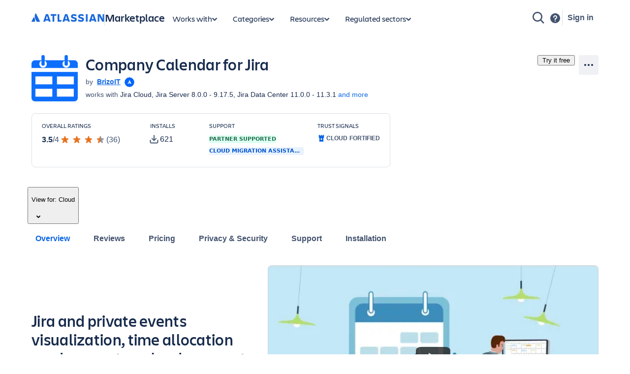

--- FILE ---
content_type: application/javascript
request_url: https://marketplace.atlassian.com/amkt-frontend-static/chunk-app-listing.c49e6b68998c7cd2bdfa.js
body_size: 93867
content:
(self.webpackChunk_atlassian_amkt_frontend=self.webpackChunk_atlassian_amkt_frontend||[]).push([[53087],{509849:(e,n,t)=>{"use strict";t.d(n,{D:()=>i});const i=4;"url(#".concat("amktCommonQuarterStar",")"),"url(#".concat("amktCommonQuarterStarHover",")"),"url(#".concat("amktCommonHalfStar",")"),"url(#".concat("amktCommonHalfStarHover",")"),"url(#".concat("amktCommonThreeQuarterStar",")"),"url(#".concat("amktCommonThreeQuarterStarHover",")")},206070:(e,n,t)=>{"use strict";t.r(n),t.d(n,{default:()=>Vb});var i=t(409363),a=t(286845),r=t(765336),s=t(95280),l=t(743721),o=t(814066),d=t(669628),c=t(532934),p=t(570840),u=t(662781),m=t(514041),g=t(588736),v=t(444099);const y=(e,n,t)=>{const[i,a]=(0,m.useState)(!1);(0,m.useEffect)((()=>{const e=()=>{i||g.f.start()},r=()=>{e(),(e=>(e=>{var n;const t=[401,403,404,405];return e.networkError&&"statusCode"in e.networkError&&t.includes(e.networkError.statusCode)||(null===(n=e.graphQLErrors)||void 0===n?void 0:n.every((e=>{var n;return t.includes(null===(n=e.extensions)||void 0===n?void 0:n.statusCode)})))})(e)||(0,v.dU)(e))(n)?(c.A.setUFOInteractionError({name:g.U,errorMessage:null==n?void 0:n.message,errorDetail:p.O.Ignore}),g.f.abort()):(u.Ay.error("App listing","Error while fetching app listing details",{error:n}),c.A.setUFOInteractionError({name:g.U,errorMessage:"".concat(window.location.pathname," - ").concat(null==n?void 0:n.message),errorDetail:n}),g.f.failed(n),a(!1))};1===t?(a(!0),g.f.start()):7===t?(e(),g.f.succeeded(),a(!1)):8===t&&r()}),[t])};var b={kind:"Document",definitions:[{kind:"OperationDefinition",operation:"query",name:{kind:"Name",value:"GetMarketplaceAppListingById"},variableDefinitions:[{kind:"VariableDefinition",variable:{kind:"Variable",name:{kind:"Name",value:"appId"}},type:{kind:"NonNullType",type:{kind:"NamedType",name:{kind:"Name",value:"ID"}}},directives:[]},{kind:"VariableDefinition",variable:{kind:"Variable",name:{kind:"Name",value:"location"}},type:{kind:"NamedType",name:{kind:"Name",value:"MarketplaceLocation"}},directives:[]},{kind:"VariableDefinition",variable:{kind:"Variable",name:{kind:"Name",value:"visibility"}},type:{kind:"NamedType",name:{kind:"Name",value:"MarketplaceAppVersionVisibility"}},directives:[]},{kind:"VariableDefinition",variable:{kind:"Variable",name:{kind:"Name",value:"product"}},type:{kind:"NonNullType",type:{kind:"NamedType",name:{kind:"Name",value:"MarketplaceStoreEditionsInput"}}},directives:[]},{kind:"VariableDefinition",variable:{kind:"Variable",name:{kind:"Name",value:"enableSelfServeAppEditions"}},type:{kind:"NonNullType",type:{kind:"NamedType",name:{kind:"Name",value:"Boolean"}}},directives:[]},{kind:"VariableDefinition",variable:{kind:"Variable",name:{kind:"Name",value:"enableAppReviewSummaryFromStoreBff"}},type:{kind:"NonNullType",type:{kind:"NamedType",name:{kind:"Name",value:"Boolean"}}},directives:[]},{kind:"VariableDefinition",variable:{kind:"Variable",name:{kind:"Name",value:"enableFedrampChanges"}},type:{kind:"NonNullType",type:{kind:"NamedType",name:{kind:"Name",value:"Boolean"}}},directives:[]},{kind:"VariableDefinition",variable:{kind:"Variable",name:{kind:"Name",value:"enableIsolatedCloudChanges"}},type:{kind:"NonNullType",type:{kind:"NamedType",name:{kind:"Name",value:"Boolean"}}},directives:[]}],directives:[],selectionSet:{kind:"SelectionSet",selections:[{kind:"Field",name:{kind:"Name",value:"marketplaceApp"},arguments:[{kind:"Argument",name:{kind:"Name",value:"appId"},value:{kind:"Variable",name:{kind:"Name",value:"appId"}}}],directives:[],selectionSet:{kind:"SelectionSet",selections:[{kind:"FragmentSpread",name:{kind:"Name",value:"AppListingApp"},directives:[]},{kind:"FragmentSpread",name:{kind:"Name",value:"PublicPrivateAppVersions"},directives:[]},{kind:"FragmentSpread",name:{kind:"Name",value:"AllServerDCAppVersionsCount"},directives:[]},{kind:"Field",name:{kind:"Name",value:"productHostingOptions"},arguments:[{kind:"Argument",name:{kind:"Name",value:"excludeHiddenIn"},value:{kind:"Variable",name:{kind:"Name",value:"location"}}}],directives:[]},{kind:"Field",alias:{kind:"Name",value:"cloudAppVersions"},name:{kind:"Name",value:"versions"},arguments:[{kind:"Argument",name:{kind:"Name",value:"filter"},value:{kind:"ObjectValue",fields:[{kind:"ObjectField",name:{kind:"Name",value:"productHostingOptions"},value:{kind:"ListValue",values:[{kind:"EnumValue",value:"CLOUD"}]}},{kind:"ObjectField",name:{kind:"Name",value:"excludeHiddenIn"},value:{kind:"Variable",name:{kind:"Name",value:"location"}}},{kind:"ObjectField",name:{kind:"Name",value:"visibility"},value:{kind:"Variable",name:{kind:"Name",value:"visibility"}}}]}},{kind:"Argument",name:{kind:"Name",value:"first"},value:{kind:"IntValue",value:"1"}}],directives:[],selectionSet:{kind:"SelectionSet",selections:[{kind:"FragmentSpread",name:{kind:"Name",value:"AppListingAppVersionConnection"},directives:[]}]}},{kind:"Field",alias:{kind:"Name",value:"serverAppVersions"},name:{kind:"Name",value:"versions"},arguments:[{kind:"Argument",name:{kind:"Name",value:"filter"},value:{kind:"ObjectValue",fields:[{kind:"ObjectField",name:{kind:"Name",value:"productHostingOptions"},value:{kind:"ListValue",values:[{kind:"EnumValue",value:"SERVER"}]}},{kind:"ObjectField",name:{kind:"Name",value:"excludeHiddenIn"},value:{kind:"Variable",name:{kind:"Name",value:"location"}}},{kind:"ObjectField",name:{kind:"Name",value:"visibility"},value:{kind:"Variable",name:{kind:"Name",value:"visibility"}}}]}},{kind:"Argument",name:{kind:"Name",value:"first"},value:{kind:"IntValue",value:"1"}}],directives:[],selectionSet:{kind:"SelectionSet",selections:[{kind:"FragmentSpread",name:{kind:"Name",value:"AppListingAppVersionConnection"},directives:[]}]}},{kind:"Field",alias:{kind:"Name",value:"agcAppVersions"},name:{kind:"Name",value:"versions"},arguments:[{kind:"Argument",name:{kind:"Name",value:"filter"},value:{kind:"ObjectValue",fields:[{kind:"ObjectField",name:{kind:"Name",value:"productHostingOptions"},value:{kind:"ListValue",values:[{kind:"EnumValue",value:"CLOUD"}]}},{kind:"ObjectField",name:{kind:"Name",value:"cloudComplianceBoundary"},value:{kind:"ListValue",values:[{kind:"EnumValue",value:"FEDRAMP_MODERATE"}]}},{kind:"ObjectField",name:{kind:"Name",value:"excludeHiddenIn"},value:{kind:"Variable",name:{kind:"Name",value:"location"}}},{kind:"ObjectField",name:{kind:"Name",value:"visibility"},value:{kind:"Variable",name:{kind:"Name",value:"visibility"}}}]}},{kind:"Argument",name:{kind:"Name",value:"first"},value:{kind:"IntValue",value:"1"}}],directives:[{kind:"Directive",name:{kind:"Name",value:"include"},arguments:[{kind:"Argument",name:{kind:"Name",value:"if"},value:{kind:"Variable",name:{kind:"Name",value:"enableFedrampChanges"}}}]}],selectionSet:{kind:"SelectionSet",selections:[{kind:"FragmentSpread",name:{kind:"Name",value:"AppListingAppVersionConnection"},directives:[]}]}},{kind:"Field",alias:{kind:"Name",value:"isolatedCloudAppVersions"},name:{kind:"Name",value:"versions"},arguments:[{kind:"Argument",name:{kind:"Name",value:"filter"},value:{kind:"ObjectValue",fields:[{kind:"ObjectField",name:{kind:"Name",value:"productHostingOptions"},value:{kind:"ListValue",values:[{kind:"EnumValue",value:"CLOUD"}]}},{kind:"ObjectField",name:{kind:"Name",value:"cloudComplianceBoundary"},value:{kind:"ListValue",values:[{kind:"EnumValue",value:"ISOLATED_CLOUD"}]}},{kind:"ObjectField",name:{kind:"Name",value:"excludeHiddenIn"},value:{kind:"Variable",name:{kind:"Name",value:"location"}}},{kind:"ObjectField",name:{kind:"Name",value:"visibility"},value:{kind:"Variable",name:{kind:"Name",value:"visibility"}}}]}},{kind:"Argument",name:{kind:"Name",value:"first"},value:{kind:"IntValue",value:"1"}}],directives:[{kind:"Directive",name:{kind:"Name",value:"include"},arguments:[{kind:"Argument",name:{kind:"Name",value:"if"},value:{kind:"Variable",name:{kind:"Name",value:"enableIsolatedCloudChanges"}}}]}],selectionSet:{kind:"SelectionSet",selections:[{kind:"FragmentSpread",name:{kind:"Name",value:"AppListingAppVersionConnection"},directives:[]}]}},{kind:"Field",alias:{kind:"Name",value:"dataCenterAppVersions"},name:{kind:"Name",value:"versions"},arguments:[{kind:"Argument",name:{kind:"Name",value:"filter"},value:{kind:"ObjectValue",fields:[{kind:"ObjectField",name:{kind:"Name",value:"productHostingOptions"},value:{kind:"ListValue",values:[{kind:"EnumValue",value:"DATA_CENTER"}]}},{kind:"ObjectField",name:{kind:"Name",value:"excludeHiddenIn"},value:{kind:"Variable",name:{kind:"Name",value:"location"}}},{kind:"ObjectField",name:{kind:"Name",value:"visibility"},value:{kind:"Variable",name:{kind:"Name",value:"visibility"}}}]}},{kind:"Argument",name:{kind:"Name",value:"first"},value:{kind:"IntValue",value:"1"}}],directives:[],selectionSet:{kind:"SelectionSet",selections:[{kind:"FragmentSpread",name:{kind:"Name",value:"AppListingAppVersionConnection"},directives:[]}]}}]}},{kind:"Field",name:{kind:"Name",value:"marketplaceStore"},arguments:[],directives:[],selectionSet:{kind:"SelectionSet",selections:[{kind:"Field",name:{kind:"Name",value:"editions"},arguments:[{kind:"Argument",name:{kind:"Name",value:"product"},value:{kind:"Variable",name:{kind:"Name",value:"product"}}}],directives:[{kind:"Directive",name:{kind:"Name",value:"include"},arguments:[{kind:"Argument",name:{kind:"Name",value:"if"},value:{kind:"Variable",name:{kind:"Name",value:"enableSelfServeAppEditions"}}}]},{kind:"Directive",name:{kind:"Name",value:"optIn"},arguments:[{kind:"Argument",name:{kind:"Name",value:"to"},value:{kind:"StringValue",value:"MarketplaceStoreEditions",block:!1}}]}],selectionSet:{kind:"SelectionSet",selections:[{kind:"FragmentSpread",name:{kind:"Name",value:"AppEditionDetails"},directives:[]}]}},{kind:"Field",name:{kind:"Name",value:"appReviewsByAppId"},arguments:[{kind:"Argument",name:{kind:"Name",value:"appId"},value:{kind:"Variable",name:{kind:"Name",value:"appId"}}}],directives:[{kind:"Directive",name:{kind:"Name",value:"include"},arguments:[{kind:"Argument",name:{kind:"Name",value:"if"},value:{kind:"Variable",name:{kind:"Name",value:"enableAppReviewSummaryFromStoreBff"}}}]},{kind:"Directive",name:{kind:"Name",value:"optIn"},arguments:[{kind:"Argument",name:{kind:"Name",value:"to"},value:{kind:"StringValue",value:"MarketplaceStoreAppReviewsById",block:!1}}]}],selectionSet:{kind:"SelectionSet",selections:[{kind:"FragmentSpread",name:{kind:"Name",value:"AppReviewSummaryDetails"},directives:[]}]}}]}}]}},{kind:"FragmentDefinition",name:{kind:"Name",value:"AppListingApp"},typeCondition:{kind:"NamedType",name:{kind:"Name",value:"MarketplaceApp"}},directives:[],selectionSet:{kind:"SelectionSet",selections:[{kind:"Field",name:{kind:"Name",value:"name"},arguments:[],directives:[]},{kind:"Field",name:{kind:"Name",value:"appKey"},arguments:[],directives:[]},{kind:"Field",name:{kind:"Name",value:"appId"},arguments:[],directives:[]},{kind:"Field",name:{kind:"Name",value:"entityStatus"},arguments:[],directives:[]},{kind:"Field",name:{kind:"Name",value:"slug"},arguments:[],directives:[]},{kind:"Field",name:{kind:"Name",value:"tagline"},arguments:[],directives:[]},{kind:"Field",name:{kind:"Name",value:"privacyPolicyUrl"},arguments:[],directives:[]},{kind:"Field",name:{kind:"Name",value:"listingStatus"},arguments:[],directives:[]},{kind:"Field",name:{kind:"Name",value:"createdAt"},arguments:[],directives:[]},{kind:"Field",name:{kind:"Name",value:"marketingLabels"},arguments:[],directives:[]},{kind:"Field",name:{kind:"Name",value:"googleAnalyticsId"},arguments:[],directives:[]},{kind:"Field",name:{kind:"Name",value:"googleAnalytics4Id"},arguments:[],directives:[]},{kind:"Field",name:{kind:"Name",value:"summary"},arguments:[],directives:[]},{kind:"Field",name:{kind:"Name",value:"jsdWidgetKey"},arguments:[],directives:[]},{kind:"Field",name:{kind:"Name",value:"categories"},arguments:[],directives:[],selectionSet:{kind:"SelectionSet",selections:[{kind:"FragmentSpread",name:{kind:"Name",value:"AppListingCategory"},directives:[]}]}},{kind:"Field",name:{kind:"Name",value:"tags"},arguments:[],directives:[],selectionSet:{kind:"SelectionSet",selections:[{kind:"Field",name:{kind:"Name",value:"marketingTags"},arguments:[],directives:[],selectionSet:{kind:"SelectionSet",selections:[{kind:"Field",name:{kind:"Name",value:"id"},arguments:[],directives:[]},{kind:"Field",name:{kind:"Name",value:"name"},arguments:[],directives:[]}]}}]}},{kind:"Field",name:{kind:"Name",value:"wikiUrl"},arguments:[],directives:[]},{kind:"Field",name:{kind:"Name",value:"forumsUrl"},arguments:[],directives:[]},{kind:"Field",name:{kind:"Name",value:"isAtlassianCommunityEnabled"},arguments:[],directives:[]},{kind:"Field",name:{kind:"Name",value:"issueTrackerUrl"},arguments:[],directives:[]},{kind:"Field",name:{kind:"Name",value:"supportTicketSystemUrl"},arguments:[],directives:[]},{kind:"Field",name:{kind:"Name",value:"statusPageUrl"},arguments:[],directives:[]},{kind:"Field",name:{kind:"Name",value:"watchersInfo"},arguments:[],directives:[],selectionSet:{kind:"SelectionSet",selections:[{kind:"FragmentSpread",name:{kind:"Name",value:"AppListingWatcherStatus"},directives:[]}]}},{kind:"Field",name:{kind:"Name",value:"logo"},arguments:[],directives:[],selectionSet:{kind:"SelectionSet",selections:[{kind:"FragmentSpread",name:{kind:"Name",value:"MarketplaceAppListingImage"},directives:[]}]}},{kind:"Field",name:{kind:"Name",value:"partner"},arguments:[],directives:[],selectionSet:{kind:"SelectionSet",selections:[{kind:"FragmentSpread",name:{kind:"Name",value:"MarketplaceAppListingPartner"},directives:[]}]}},{kind:"Field",name:{kind:"Name",value:"reviewSummary"},arguments:[],directives:[],selectionSet:{kind:"SelectionSet",selections:[{kind:"FragmentSpread",name:{kind:"Name",value:"AppListingReviewSummary"},directives:[]}]}},{kind:"Field",name:{kind:"Name",value:"distribution"},arguments:[],directives:[],selectionSet:{kind:"SelectionSet",selections:[{kind:"FragmentSpread",name:{kind:"Name",value:"AppListingDistribution"},directives:[]}]}},{kind:"Field",name:{kind:"Name",value:"programs"},arguments:[],directives:[],selectionSet:{kind:"SelectionSet",selections:[{kind:"FragmentSpread",name:{kind:"Name",value:"AppListingProgram"},directives:[]}]}}]}},{kind:"FragmentDefinition",name:{kind:"Name",value:"PublicPrivateAppVersions"},typeCondition:{kind:"NamedType",name:{kind:"Name",value:"MarketplaceApp"}},directives:[],selectionSet:{kind:"SelectionSet",selections:[{kind:"FragmentSpread",name:{kind:"Name",value:"PublicPrivateCloudVersions"},directives:[]},{kind:"FragmentSpread",name:{kind:"Name",value:"PublicPrivateServerVersions"},directives:[]},{kind:"FragmentSpread",name:{kind:"Name",value:"PublicPrivateDataCenterVersions"},directives:[]}]}},{kind:"FragmentDefinition",name:{kind:"Name",value:"AllServerDCAppVersionsCount"},typeCondition:{kind:"NamedType",name:{kind:"Name",value:"MarketplaceApp"}},directives:[],selectionSet:{kind:"SelectionSet",selections:[{kind:"Field",alias:{kind:"Name",value:"allServerDCAppVersions"},name:{kind:"Name",value:"versions"},arguments:[{kind:"Argument",name:{kind:"Name",value:"filter"},value:{kind:"ObjectValue",fields:[{kind:"ObjectField",name:{kind:"Name",value:"visibility"},value:{kind:"EnumValue",value:"PUBLIC"}},{kind:"ObjectField",name:{kind:"Name",value:"productHostingOptions"},value:{kind:"ListValue",values:[{kind:"EnumValue",value:"SERVER"},{kind:"EnumValue",value:"DATA_CENTER"}]}}]}}],directives:[],selectionSet:{kind:"SelectionSet",selections:[{kind:"Field",name:{kind:"Name",value:"totalCount"},arguments:[],directives:[]}]}}]}},{kind:"FragmentDefinition",name:{kind:"Name",value:"AppListingAppVersionConnection"},typeCondition:{kind:"NamedType",name:{kind:"Name",value:"MarketplaceAppVersionConnection"}},directives:[],selectionSet:{kind:"SelectionSet",selections:[{kind:"Field",name:{kind:"Name",value:"totalCount"},arguments:[],directives:[]},{kind:"Field",name:{kind:"Name",value:"edges"},arguments:[],directives:[],selectionSet:{kind:"SelectionSet",selections:[{kind:"Field",name:{kind:"Name",value:"node"},arguments:[],directives:[],selectionSet:{kind:"SelectionSet",selections:[{kind:"FragmentSpread",name:{kind:"Name",value:"AppListingAppVersion"},directives:[]}]}}]}}]}},{kind:"FragmentDefinition",name:{kind:"Name",value:"AppEditionDetails"},typeCondition:{kind:"NamedType",name:{kind:"Name",value:"MarketplaceStoreEdition"}},directives:[],selectionSet:{kind:"SelectionSet",selections:[{kind:"Field",name:{kind:"Name",value:"features"},arguments:[],directives:[],selectionSet:{kind:"SelectionSet",selections:[{kind:"Field",name:{kind:"Name",value:"description"},arguments:[],directives:[]},{kind:"Field",name:{kind:"Name",value:"id"},arguments:[],directives:[]},{kind:"Field",name:{kind:"Name",value:"name"},arguments:[],directives:[]},{kind:"Field",name:{kind:"Name",value:"position"},arguments:[],directives:[]}]}},{kind:"Field",name:{kind:"Name",value:"id"},arguments:[],directives:[]},{kind:"Field",name:{kind:"Name",value:"type"},arguments:[],directives:[]},{kind:"Field",name:{kind:"Name",value:"isDefault"},arguments:[],directives:[]},{kind:"Field",name:{kind:"Name",value:"isDecoupled"},arguments:[],directives:[]},{kind:"Field",name:{kind:"Name",value:"parentProduct"},arguments:[],directives:[]},{kind:"Field",name:{kind:"Name",value:"approvalDetails"},arguments:[],directives:[],selectionSet:{kind:"SelectionSet",selections:[{kind:"Field",name:{kind:"Name",value:"approvalTimestamp"},arguments:[],directives:[]}]}}]}},{kind:"FragmentDefinition",name:{kind:"Name",value:"AppReviewSummaryDetails"},typeCondition:{kind:"NamedType",name:{kind:"Name",value:"MarketplaceStoreReviewsResponse"}},directives:[],selectionSet:{kind:"SelectionSet",selections:[{kind:"Field",name:{kind:"Name",value:"averageStars"},arguments:[],directives:[]},{kind:"Field",name:{kind:"Name",value:"id"},arguments:[],directives:[]},{kind:"Field",name:{kind:"Name",value:"totalCount"},arguments:[],directives:[]}]}},{kind:"FragmentDefinition",name:{kind:"Name",value:"AppListingCategory"},typeCondition:{kind:"NamedType",name:{kind:"Name",value:"MarketplaceAppCategory"}},directives:[],selectionSet:{kind:"SelectionSet",selections:[{kind:"Field",name:{kind:"Name",value:"name"},arguments:[],directives:[]}]}},{kind:"FragmentDefinition",name:{kind:"Name",value:"AppListingWatcherStatus"},typeCondition:{kind:"NamedType",name:{kind:"Name",value:"MarketplaceAppWatchersInfo"}},directives:[],selectionSet:{kind:"SelectionSet",selections:[{kind:"Field",name:{kind:"Name",value:"isUserWatchingApp"},arguments:[],directives:[]},{kind:"Field",name:{kind:"Name",value:"watchersCount"},arguments:[],directives:[]}]}},{kind:"FragmentDefinition",name:{kind:"Name",value:"MarketplaceAppListingImage"},typeCondition:{kind:"NamedType",name:{kind:"Name",value:"MarketplaceListingImage"}},directives:[],selectionSet:{kind:"SelectionSet",selections:[{kind:"Field",name:{kind:"Name",value:"original"},arguments:[],directives:[],selectionSet:{kind:"SelectionSet",selections:[{kind:"Field",name:{kind:"Name",value:"id"},arguments:[],directives:[]},{kind:"Field",name:{kind:"Name",value:"width"},arguments:[],directives:[]},{kind:"Field",name:{kind:"Name",value:"height"},arguments:[],directives:[]},{kind:"Field",name:{kind:"Name",value:"imageUrl"},arguments:[],directives:[]}]}},{kind:"Field",name:{kind:"Name",value:"highResolution"},arguments:[],directives:[],selectionSet:{kind:"SelectionSet",selections:[{kind:"Field",name:{kind:"Name",value:"id"},arguments:[],directives:[]},{kind:"Field",name:{kind:"Name",value:"width"},arguments:[],directives:[]},{kind:"Field",name:{kind:"Name",value:"height"},arguments:[],directives:[]},{kind:"Field",name:{kind:"Name",value:"imageUrl"},arguments:[],directives:[]}]}}]}},{kind:"FragmentDefinition",name:{kind:"Name",value:"MarketplaceAppListingPartner"},typeCondition:{kind:"NamedType",name:{kind:"Name",value:"MarketplacePartner"}},directives:[],selectionSet:{kind:"SelectionSet",selections:[{kind:"Field",name:{kind:"Name",value:"name"},arguments:[],directives:[]},{kind:"Field",name:{kind:"Name",value:"id"},arguments:[],directives:[]},{kind:"Field",name:{kind:"Name",value:"slug"},arguments:[],directives:[]},{kind:"Field",name:{kind:"Name",value:"partnerType"},arguments:[],directives:[]},{kind:"Field",name:{kind:"Name",value:"programs"},arguments:[],directives:[],selectionSet:{kind:"SelectionSet",selections:[{kind:"Field",name:{kind:"Name",value:"isCloudAppSecuritySelfAssessmentDone"},arguments:[],directives:[]}]}},{kind:"Field",name:{kind:"Name",value:"partnerTier"},arguments:[],directives:[],selectionSet:{kind:"SelectionSet",selections:[{kind:"Field",name:{kind:"Name",value:"type"},arguments:[],directives:[]},{kind:"Field",name:{kind:"Name",value:"updatedDate"},arguments:[],directives:[]}]}},{kind:"Field",name:{kind:"Name",value:"support"},arguments:[],directives:[],selectionSet:{kind:"SelectionSet",selections:[{kind:"Field",name:{kind:"Name",value:"contactDetails"},arguments:[],directives:[],selectionSet:{kind:"SelectionSet",selections:[{kind:"Field",name:{kind:"Name",value:"websiteUrl"},arguments:[],directives:[]},{kind:"FragmentSpread",name:{kind:"Name",value:"AppListingPartnerSupportContact"},directives:[]}]}},{kind:"Field",name:{kind:"Name",value:"availability"},arguments:[],directives:[],selectionSet:{kind:"SelectionSet",selections:[{kind:"FragmentSpread",name:{kind:"Name",value:"AppListingPartnerSupportAvailability"},directives:[]}]}}]}},{kind:"Field",name:{kind:"Name",value:"logo"},arguments:[],directives:[],selectionSet:{kind:"SelectionSet",selections:[{kind:"FragmentSpread",name:{kind:"Name",value:"MarketplaceAppListingImage"},directives:[]}]}}]}},{kind:"FragmentDefinition",name:{kind:"Name",value:"AppListingReviewSummary"},typeCondition:{kind:"NamedType",name:{kind:"Name",value:"MarketplaceAppReviewSummary"}},directives:[],selectionSet:{kind:"SelectionSet",selections:[{kind:"Field",name:{kind:"Name",value:"rating"},arguments:[],directives:[]},{kind:"Field",name:{kind:"Name",value:"count"},arguments:[],directives:[]}]}},{kind:"FragmentDefinition",name:{kind:"Name",value:"AppListingDistribution"},typeCondition:{kind:"NamedType",name:{kind:"Name",value:"MarketplaceAppDistribution"}},directives:[],selectionSet:{kind:"SelectionSet",selections:[{kind:"Field",name:{kind:"Name",value:"downloadCount"},arguments:[],directives:[]},{kind:"Field",name:{kind:"Name",value:"installationCount"},arguments:[],directives:[]},{kind:"Field",name:{kind:"Name",value:"isPreinstalledInServerDC"},arguments:[],directives:[]},{kind:"Field",name:{kind:"Name",value:"isPreinstalledInCloud"},arguments:[],directives:[]}]}},{kind:"FragmentDefinition",name:{kind:"Name",value:"AppListingProgram"},typeCondition:{kind:"NamedType",name:{kind:"Name",value:"MarketplaceAppPrograms"}},directives:[],selectionSet:{kind:"SelectionSet",selections:[{kind:"Field",name:{kind:"Name",value:"cloudFortified"},arguments:[],directives:[],selectionSet:{kind:"SelectionSet",selections:[{kind:"Field",name:{kind:"Name",value:"status"},arguments:[],directives:[]},{kind:"Field",name:{kind:"Name",value:"programStatus"},arguments:[],directives:[]}]}},{kind:"Field",name:{kind:"Name",value:"bugBountyParticipant"},arguments:[],directives:[],selectionSet:{kind:"SelectionSet",selections:[{kind:"Field",name:{kind:"Name",value:"cloud"},arguments:[],directives:[],selectionSet:{kind:"SelectionSet",selections:[{kind:"Field",name:{kind:"Name",value:"status"},arguments:[],directives:[]}]}},{kind:"Field",name:{kind:"Name",value:"server"},arguments:[],directives:[],selectionSet:{kind:"SelectionSet",selections:[{kind:"Field",name:{kind:"Name",value:"status"},arguments:[],directives:[]}]}},{kind:"Field",name:{kind:"Name",value:"dataCenter"},arguments:[],directives:[],selectionSet:{kind:"SelectionSet",selections:[{kind:"Field",name:{kind:"Name",value:"status"},arguments:[],directives:[]}]}}]}}]}},{kind:"FragmentDefinition",name:{kind:"Name",value:"PublicPrivateCloudVersions"},typeCondition:{kind:"NamedType",name:{kind:"Name",value:"MarketplaceApp"}},directives:[],selectionSet:{kind:"SelectionSet",selections:[{kind:"Field",alias:{kind:"Name",value:"publicCloudVersion"},name:{kind:"Name",value:"versions"},arguments:[{kind:"Argument",name:{kind:"Name",value:"first"},value:{kind:"IntValue",value:"1"}},{kind:"Argument",name:{kind:"Name",value:"filter"},value:{kind:"ObjectValue",fields:[{kind:"ObjectField",name:{kind:"Name",value:"productHostingOptions"},value:{kind:"ListValue",values:[{kind:"EnumValue",value:"CLOUD"}]}},{kind:"ObjectField",name:{kind:"Name",value:"visibility"},value:{kind:"EnumValue",value:"PUBLIC"}}]}}],directives:[],selectionSet:{kind:"SelectionSet",selections:[{kind:"FragmentSpread",name:{kind:"Name",value:"VersionBuildNumber"},directives:[]}]}},{kind:"Field",alias:{kind:"Name",value:"privateCloudVersion"},name:{kind:"Name",value:"versions"},arguments:[{kind:"Argument",name:{kind:"Name",value:"first"},value:{kind:"IntValue",value:"1"}},{kind:"Argument",name:{kind:"Name",value:"filter"},value:{kind:"ObjectValue",fields:[{kind:"ObjectField",name:{kind:"Name",value:"productHostingOptions"},value:{kind:"ListValue",values:[{kind:"EnumValue",value:"CLOUD"}]}},{kind:"ObjectField",name:{kind:"Name",value:"visibility"},value:{kind:"EnumValue",value:"PRIVATE"}}]}}],directives:[],selectionSet:{kind:"SelectionSet",selections:[{kind:"FragmentSpread",name:{kind:"Name",value:"VersionBuildNumber"},directives:[]}]}}]}},{kind:"FragmentDefinition",name:{kind:"Name",value:"PublicPrivateServerVersions"},typeCondition:{kind:"NamedType",name:{kind:"Name",value:"MarketplaceApp"}},directives:[],selectionSet:{kind:"SelectionSet",selections:[{kind:"Field",alias:{kind:"Name",value:"publicServerVersion"},name:{kind:"Name",value:"versions"},arguments:[{kind:"Argument",name:{kind:"Name",value:"first"},value:{kind:"IntValue",value:"1"}},{kind:"Argument",name:{kind:"Name",value:"filter"},value:{kind:"ObjectValue",fields:[{kind:"ObjectField",name:{kind:"Name",value:"productHostingOptions"},value:{kind:"ListValue",values:[{kind:"EnumValue",value:"SERVER"}]}},{kind:"ObjectField",name:{kind:"Name",value:"visibility"},value:{kind:"EnumValue",value:"PUBLIC"}}]}}],directives:[],selectionSet:{kind:"SelectionSet",selections:[{kind:"FragmentSpread",name:{kind:"Name",value:"VersionBuildNumber"},directives:[]}]}},{kind:"Field",alias:{kind:"Name",value:"privateServerVersion"},name:{kind:"Name",value:"versions"},arguments:[{kind:"Argument",name:{kind:"Name",value:"first"},value:{kind:"IntValue",value:"1"}},{kind:"Argument",name:{kind:"Name",value:"filter"},value:{kind:"ObjectValue",fields:[{kind:"ObjectField",name:{kind:"Name",value:"productHostingOptions"},value:{kind:"ListValue",values:[{kind:"EnumValue",value:"SERVER"}]}},{kind:"ObjectField",name:{kind:"Name",value:"visibility"},value:{kind:"EnumValue",value:"PRIVATE"}}]}}],directives:[],selectionSet:{kind:"SelectionSet",selections:[{kind:"FragmentSpread",name:{kind:"Name",value:"VersionBuildNumber"},directives:[]}]}}]}},{kind:"FragmentDefinition",name:{kind:"Name",value:"PublicPrivateDataCenterVersions"},typeCondition:{kind:"NamedType",name:{kind:"Name",value:"MarketplaceApp"}},directives:[],selectionSet:{kind:"SelectionSet",selections:[{kind:"Field",alias:{kind:"Name",value:"publicDataCenterVersion"},name:{kind:"Name",value:"versions"},arguments:[{kind:"Argument",name:{kind:"Name",value:"first"},value:{kind:"IntValue",value:"1"}},{kind:"Argument",name:{kind:"Name",value:"filter"},value:{kind:"ObjectValue",fields:[{kind:"ObjectField",name:{kind:"Name",value:"productHostingOptions"},value:{kind:"ListValue",values:[{kind:"EnumValue",value:"DATA_CENTER"}]}},{kind:"ObjectField",name:{kind:"Name",value:"visibility"},value:{kind:"EnumValue",value:"PUBLIC"}}]}}],directives:[],selectionSet:{kind:"SelectionSet",selections:[{kind:"FragmentSpread",name:{kind:"Name",value:"VersionBuildNumber"},directives:[]}]}},{kind:"Field",alias:{kind:"Name",value:"privateDataCenterVersion"},name:{kind:"Name",value:"versions"},arguments:[{kind:"Argument",name:{kind:"Name",value:"first"},value:{kind:"IntValue",value:"1"}},{kind:"Argument",name:{kind:"Name",value:"filter"},value:{kind:"ObjectValue",fields:[{kind:"ObjectField",name:{kind:"Name",value:"productHostingOptions"},value:{kind:"ListValue",values:[{kind:"EnumValue",value:"DATA_CENTER"}]}},{kind:"ObjectField",name:{kind:"Name",value:"visibility"},value:{kind:"EnumValue",value:"PRIVATE"}}]}}],directives:[],selectionSet:{kind:"SelectionSet",selections:[{kind:"FragmentSpread",name:{kind:"Name",value:"VersionBuildNumber"},directives:[]}]}}]}},{kind:"FragmentDefinition",name:{kind:"Name",value:"AppListingAppVersion"},typeCondition:{kind:"NamedType",name:{kind:"Name",value:"MarketplaceAppVersion"}},directives:[],selectionSet:{kind:"SelectionSet",selections:[{kind:"FragmentSpread",name:{kind:"Name",value:"AppListingAllAppVersion"},directives:[]},{kind:"FragmentSpread",name:{kind:"Name",value:"AppListingHostingSelectorAppVersion"},directives:[]}]}},{kind:"FragmentDefinition",name:{kind:"Name",value:"AppListingPartnerSupportContact"},typeCondition:{kind:"NamedType",name:{kind:"Name",value:"MarketplacePartnerSupportContact"}},directives:[],selectionSet:{kind:"SelectionSet",selections:[{kind:"Field",name:{kind:"Name",value:"emailId"},arguments:[],directives:[]},{kind:"Field",name:{kind:"Name",value:"phoneNumber"},arguments:[],directives:[]},{kind:"Field",name:{kind:"Name",value:"websiteUrl"},arguments:[],directives:[]}]}},{kind:"FragmentDefinition",name:{kind:"Name",value:"AppListingPartnerSupportAvailability"},typeCondition:{kind:"NamedType",name:{kind:"Name",value:"MarketplacePartnerSupportAvailability"}},directives:[],selectionSet:{kind:"SelectionSet",selections:[{kind:"Field",name:{kind:"Name",value:"daysOfWeek"},arguments:[],directives:[]},{kind:"Field",name:{kind:"Name",value:"isAvailable24Hours"},arguments:[],directives:[]},{kind:"Field",name:{kind:"Name",value:"startTime"},arguments:[],directives:[]},{kind:"Field",name:{kind:"Name",value:"endTime"},arguments:[],directives:[]},{kind:"Field",name:{kind:"Name",value:"timezone"},arguments:[],directives:[]},{kind:"Field",name:{kind:"Name",value:"timezoneOffset"},arguments:[],directives:[]},{kind:"Field",name:{kind:"Name",value:"holidays"},arguments:[],directives:[],selectionSet:{kind:"SelectionSet",selections:[{kind:"FragmentSpread",name:{kind:"Name",value:"AppListingPartnerSupportHolidays"},directives:[]}]}}]}},{kind:"FragmentDefinition",name:{kind:"Name",value:"VersionBuildNumber"},typeCondition:{kind:"NamedType",name:{kind:"Name",value:"MarketplaceAppVersionConnection"}},directives:[],selectionSet:{kind:"SelectionSet",selections:[{kind:"Field",name:{kind:"Name",value:"edges"},arguments:[],directives:[],selectionSet:{kind:"SelectionSet",selections:[{kind:"Field",name:{kind:"Name",value:"node"},arguments:[],directives:[],selectionSet:{kind:"SelectionSet",selections:[{kind:"Field",name:{kind:"Name",value:"buildNumber"},arguments:[],directives:[]}]}}]}}]}},{kind:"FragmentDefinition",name:{kind:"Name",value:"AppListingAllAppVersion"},typeCondition:{kind:"NamedType",name:{kind:"Name",value:"MarketplaceAppVersion"}},directives:[],selectionSet:{kind:"SelectionSet",selections:[{kind:"Field",name:{kind:"Name",value:"buildNumber"},arguments:[],directives:[]},{kind:"Field",name:{kind:"Name",value:"youtubeId"},arguments:[],directives:[]},{kind:"Field",name:{kind:"Name",value:"moreDetails"},arguments:[],directives:[]},{kind:"Field",name:{kind:"Name",value:"paymentModel"},arguments:[],directives:[]},{kind:"Field",name:{kind:"Name",value:"isForgeROACompliant"},arguments:[],directives:[]},{kind:"Field",name:{kind:"Name",value:"learnMoreUrl"},arguments:[],directives:[]},{kind:"Field",name:{kind:"Name",value:"endUserLicenseAgreementUrl"},arguments:[],directives:[]},{kind:"Field",name:{kind:"Name",value:"purchaseUrl"},arguments:[],directives:[]},{kind:"Field",name:{kind:"Name",value:"isSupported"},arguments:[],directives:[]},{kind:"Field",name:{kind:"Name",value:"documentationUrl"},arguments:[],directives:[]},{kind:"Field",name:{kind:"Name",value:"releaseDate"},arguments:[],directives:[]},{kind:"Field",name:{kind:"Name",value:"releaseNotes"},arguments:[],directives:[]},{kind:"Field",name:{kind:"Name",value:"releaseSummary"},arguments:[],directives:[]},{kind:"Field",name:{kind:"Name",value:"releaseNotesUrl"},arguments:[],directives:[]},{kind:"Field",name:{kind:"Name",value:"version"},arguments:[],directives:[]},{kind:"Field",name:{kind:"Name",value:"licenseType"},arguments:[],directives:[],selectionSet:{kind:"SelectionSet",selections:[{kind:"Field",name:{kind:"Name",value:"name"},arguments:[],directives:[]}]}},{kind:"Field",name:{kind:"Name",value:"heroImage"},arguments:[],directives:[],selectionSet:{kind:"SelectionSet",selections:[{kind:"FragmentSpread",name:{kind:"Name",value:"MarketplaceAppListingImage"},directives:[]}]}},{kind:"Field",name:{kind:"Name",value:"highlights"},arguments:[],directives:[],selectionSet:{kind:"SelectionSet",selections:[{kind:"FragmentSpread",name:{kind:"Name",value:"AppListingHighlight"},directives:[]}]}},{kind:"Field",name:{kind:"Name",value:"screenshots"},arguments:[],directives:[],selectionSet:{kind:"SelectionSet",selections:[{kind:"FragmentSpread",name:{kind:"Name",value:"AppListingScreenshot"},directives:[]}]}},{kind:"Field",name:{kind:"Name",value:"deployment"},arguments:[],directives:[],selectionSet:{kind:"SelectionSet",selections:[{kind:"FragmentSpread",name:{kind:"Name",value:"AppListingAppDeployment"},directives:[]}]}}]}},{kind:"FragmentDefinition",name:{kind:"Name",value:"AppListingHostingSelectorAppVersion"},typeCondition:{kind:"NamedType",name:{kind:"Name",value:"MarketplaceAppVersion"}},directives:[],selectionSet:{kind:"SelectionSet",selections:[{kind:"Field",name:{kind:"Name",value:"buildNumber"},arguments:[],directives:[]},{kind:"Field",name:{kind:"Name",value:"paymentModel"},arguments:[],directives:[]},{kind:"Field",name:{kind:"Name",value:"purchaseUrl"},arguments:[],directives:[]},{kind:"Field",name:{kind:"Name",value:"learnMoreUrl"},arguments:[],directives:[]},{kind:"Field",name:{kind:"Name",value:"deployment"},arguments:[],directives:[],selectionSet:{kind:"SelectionSet",selections:[{kind:"FragmentSpread",name:{kind:"Name",value:"AppListingAppDeployment"},directives:[]}]}}]}},{kind:"FragmentDefinition",name:{kind:"Name",value:"AppListingPartnerSupportHolidays"},typeCondition:{kind:"NamedType",name:{kind:"Name",value:"MarketplacePartnerSupportHoliday"}},directives:[],selectionSet:{kind:"SelectionSet",selections:[{kind:"Field",name:{kind:"Name",value:"holidayFrequency"},arguments:[],directives:[]},{kind:"Field",name:{kind:"Name",value:"date"},arguments:[],directives:[]}]}},{kind:"FragmentDefinition",name:{kind:"Name",value:"AppListingHighlight"},typeCondition:{kind:"NamedType",name:{kind:"Name",value:"MarketplaceListingHighlight"}},directives:[],selectionSet:{kind:"SelectionSet",selections:[{kind:"Field",name:{kind:"Name",value:"title"},arguments:[],directives:[]},{kind:"Field",name:{kind:"Name",value:"caption"},arguments:[],directives:[]},{kind:"Field",name:{kind:"Name",value:"summary"},arguments:[],directives:[]},{kind:"Field",name:{kind:"Name",value:"croppedScreenshot"},arguments:[],directives:[],selectionSet:{kind:"SelectionSet",selections:[{kind:"FragmentSpread",name:{kind:"Name",value:"MarketplaceAppListingImage"},directives:[]}]}},{kind:"Field",name:{kind:"Name",value:"screenshot"},arguments:[],directives:[],selectionSet:{kind:"SelectionSet",selections:[{kind:"Field",name:{kind:"Name",value:"image"},arguments:[],directives:[],selectionSet:{kind:"SelectionSet",selections:[{kind:"FragmentSpread",name:{kind:"Name",value:"MarketplaceAppListingImage"},directives:[]}]}},{kind:"Field",name:{kind:"Name",value:"caption"},arguments:[],directives:[]}]}}]}},{kind:"FragmentDefinition",name:{kind:"Name",value:"AppListingScreenshot"},typeCondition:{kind:"NamedType",name:{kind:"Name",value:"MarketplaceListingScreenshot"}},directives:[],selectionSet:{kind:"SelectionSet",selections:[{kind:"Field",name:{kind:"Name",value:"caption"},arguments:[],directives:[]},{kind:"Field",name:{kind:"Name",value:"image"},arguments:[],directives:[],selectionSet:{kind:"SelectionSet",selections:[{kind:"FragmentSpread",name:{kind:"Name",value:"MarketplaceAppListingImage"},directives:[]}]}}]}},{kind:"FragmentDefinition",name:{kind:"Name",value:"AppListingAppDeployment"},typeCondition:{kind:"NamedType",name:{kind:"Name",value:"MarketplaceAppDeployment"}},directives:[],selectionSet:{kind:"SelectionSet",selections:[{kind:"Field",name:{kind:"Name",value:"__typename"},arguments:[],directives:[]},{kind:"Field",name:{kind:"Name",value:"compatibleProducts"},arguments:[],directives:[],selectionSet:{kind:"SelectionSet",selections:[{kind:"FragmentSpread",name:{kind:"Name",value:"AppListingCompatibleProduct"},directives:[]}]}},{kind:"InlineFragment",typeCondition:{kind:"NamedType",name:{kind:"Name",value:"MarketplaceInstructionalAppDeployment"}},directives:[],selectionSet:{kind:"SelectionSet",selections:[{kind:"Field",name:{kind:"Name",value:"instructions"},arguments:[],directives:[],selectionSet:{kind:"SelectionSet",selections:[{kind:"Field",name:{kind:"Name",value:"instruction"},arguments:[],directives:[]},{kind:"Field",name:{kind:"Name",value:"screenshot"},arguments:[],directives:[],selectionSet:{kind:"SelectionSet",selections:[{kind:"FragmentSpread",name:{kind:"Name",value:"MarketplaceAppListingImage"},directives:[]}]}}]}},{kind:"Field",name:{kind:"Name",value:"isBinaryUrlAvailable"},arguments:[],directives:[]}]}},{kind:"InlineFragment",typeCondition:{kind:"NamedType",name:{kind:"Name",value:"MarketplaceWorkflowAppDeployment"}},directives:[],selectionSet:{kind:"SelectionSet",selections:[{kind:"Field",name:{kind:"Name",value:"isWorkflowDataFileAvailable"},arguments:[],directives:[]}]}},{kind:"FragmentSpread",name:{kind:"Name",value:"ConnectAppScopes"},directives:[]},{kind:"FragmentSpread",name:{kind:"Name",value:"EcosystemCloudAppDetails"},directives:[]}]}},{kind:"FragmentDefinition",name:{kind:"Name",value:"AppListingCompatibleProduct"},typeCondition:{kind:"NamedType",name:{kind:"Name",value:"CompatibleAtlassianProduct"}},directives:[],selectionSet:{kind:"SelectionSet",selections:[{kind:"Field",name:{kind:"Name",value:"id"},arguments:[],directives:[]},{kind:"Field",name:{kind:"Name",value:"name"},arguments:[],directives:[]},{kind:"Field",name:{kind:"Name",value:"__typename"},arguments:[],directives:[]},{kind:"Field",name:{kind:"Name",value:"atlassianProduct"},arguments:[],directives:[],selectionSet:{kind:"SelectionSet",selections:[{kind:"Field",name:{kind:"Name",value:"name"},arguments:[],directives:[]},{kind:"Field",name:{kind:"Name",value:"hostingOptions"},arguments:[],directives:[]}]}},{kind:"InlineFragment",typeCondition:{kind:"NamedType",name:{kind:"Name",value:"CompatibleAtlassianServerProduct"}},directives:[],selectionSet:{kind:"SelectionSet",selections:[{kind:"Field",name:{kind:"Name",value:"minimumVersion"},arguments:[],directives:[]},{kind:"Field",name:{kind:"Name",value:"maximumVersion"},arguments:[],directives:[]}]}},{kind:"InlineFragment",typeCondition:{kind:"NamedType",name:{kind:"Name",value:"CompatibleAtlassianDataCenterProduct"}},directives:[],selectionSet:{kind:"SelectionSet",selections:[{kind:"Field",name:{kind:"Name",value:"minimumVersion"},arguments:[],directives:[]},{kind:"Field",name:{kind:"Name",value:"maximumVersion"},arguments:[],directives:[]}]}}]}},{kind:"FragmentDefinition",name:{kind:"Name",value:"ConnectAppScopes"},typeCondition:{kind:"NamedType",name:{kind:"Name",value:"MarketplaceConnectAppDeployment"}},directives:[],selectionSet:{kind:"SelectionSet",selections:[{kind:"Field",name:{kind:"Name",value:"scopes"},arguments:[],directives:[],selectionSet:{kind:"SelectionSet",selections:[{kind:"Field",name:{kind:"Name",value:"id"},arguments:[],directives:[]},{kind:"Field",name:{kind:"Name",value:"capability"},arguments:[],directives:[]}]}}]}},{kind:"FragmentDefinition",name:{kind:"Name",value:"EcosystemCloudAppDetails"},typeCondition:{kind:"NamedType",name:{kind:"Name",value:"MarketplaceCloudAppDeployment"}},directives:[],selectionSet:{kind:"SelectionSet",selections:[{kind:"Field",name:{kind:"Name",value:"cloudAppId"},arguments:[],directives:[]},{kind:"Field",name:{kind:"Name",value:"scopes"},arguments:[],directives:[],selectionSet:{kind:"SelectionSet",selections:[{kind:"Field",name:{kind:"Name",value:"id"},arguments:[],directives:[]},{kind:"Field",name:{kind:"Name",value:"capability"},arguments:[],directives:[]}]}}]}}],loc:{start:0,end:13429,source:{body:'# If you are making any change here\n# Do thoroughly read our graphql contribution guidelines\n# https://bitbucket.org/atlassian-marketplace/marketplace-frontend/src/master/docs/working-with-graphql.md\n\nquery GetMarketplaceAppListingById(\n  $appId: ID!\n  $location: MarketplaceLocation\n  $visibility: MarketplaceAppVersionVisibility\n  $product: MarketplaceStoreEditionsInput!\n  $enableSelfServeAppEditions: Boolean!\n  $enableAppReviewSummaryFromStoreBff: Boolean!\n  $enableFedrampChanges: Boolean!\n  $enableIsolatedCloudChanges: Boolean!\n) {\n  # eslint-disable-next-line @graphql-eslint/no-deprecated\n  marketplaceApp(appId: $appId) {\n    ...AppListingApp\n    ...PublicPrivateAppVersions\n    ...AllServerDCAppVersionsCount\n\n    productHostingOptions(excludeHiddenIn: $location)\n\n    cloudAppVersions: versions(\n      filter: {\n        productHostingOptions: [CLOUD]\n        excludeHiddenIn: $location\n        visibility: $visibility\n      }\n      first: 1\n    ) {\n      ...AppListingAppVersionConnection\n    }\n\n    serverAppVersions: versions(\n      filter: {\n        productHostingOptions: [SERVER]\n        excludeHiddenIn: $location\n        visibility: $visibility\n      }\n      first: 1\n    ) {\n      ...AppListingAppVersionConnection\n    }\n    agcAppVersions: versions(\n      filter: {\n        productHostingOptions: [CLOUD]\n        cloudComplianceBoundary: [FEDRAMP_MODERATE]\n        excludeHiddenIn: $location\n        visibility: $visibility\n      }\n      first: 1\n    ) @include(if: $enableFedrampChanges) {\n      ...AppListingAppVersionConnection\n    }\n\n    isolatedCloudAppVersions: versions(\n      filter: {\n        productHostingOptions: [CLOUD]\n        cloudComplianceBoundary: [ISOLATED_CLOUD]\n        excludeHiddenIn: $location\n        visibility: $visibility\n      }\n      first: 1\n    ) @include(if: $enableIsolatedCloudChanges) {\n      ...AppListingAppVersionConnection\n    }\n\n    dataCenterAppVersions: versions(\n      filter: {\n        productHostingOptions: [DATA_CENTER]\n        excludeHiddenIn: $location\n        visibility: $visibility\n      }\n      first: 1\n    ) {\n      ...AppListingAppVersionConnection\n    }\n  }\n  marketplaceStore {\n    editions(product: $product)\n      @include(if: $enableSelfServeAppEditions)\n      @optIn(to: "MarketplaceStoreEditions") {\n      ...AppEditionDetails\n    }\n    appReviewsByAppId(appId: $appId)\n      @include(if: $enableAppReviewSummaryFromStoreBff)\n      @optIn(to: "MarketplaceStoreAppReviewsById") {\n      ...AppReviewSummaryDetails\n    }\n  }\n}\n\nquery GetMarketplaceAppListingByKey(\n  $appKey: String!\n  $location: MarketplaceLocation\n  $visibility: MarketplaceAppVersionVisibility\n  $product: MarketplaceStoreEditionsByAppKeyInput!\n  $enableSelfServeAppEditions: Boolean!\n  $enableAppReviewSummaryFromStoreBff: Boolean!\n  $eligibleOfferingsInput: MarketplaceStoreEligibleAppOfferingsInput!\n  $includeEligibleOfferings: Boolean!\n  $countryCode: String\n  $enableFedrampChanges: Boolean!\n  $enableIsolatedCloudChanges: Boolean!\n  $enableLdCustomerGaChanges: Boolean = false\n  $siteDetailsInput: MarketplaceStoreSiteDetailsInput!\n) {\n  # eslint-disable-next-line @graphql-eslint/no-deprecated\n  marketplaceAppByKey(appKey: $appKey) {\n    ...AppListingApp\n    ...PublicPrivateAppVersions\n    ...AllServerDCAppVersionsCount\n\n    productHostingOptions(excludeHiddenIn: $location)\n\n    cloudAppVersions: versions(\n      filter: {\n        productHostingOptions: [CLOUD]\n        excludeHiddenIn: $location\n        visibility: $visibility\n      }\n      first: 1\n    ) {\n      ...AppListingAppVersionConnection\n    }\n\n    serverAppVersions: versions(\n      filter: {\n        productHostingOptions: [SERVER]\n        excludeHiddenIn: $location\n        visibility: $visibility\n      }\n      first: 1\n    ) {\n      ...AppListingAppVersionConnection\n    }\n\n    agcAppVersions: versions(\n      filter: {\n        productHostingOptions: [CLOUD]\n        cloudComplianceBoundary: [FEDRAMP_MODERATE]\n        excludeHiddenIn: $location\n        visibility: $visibility\n      }\n      first: 1\n    ) @include(if: $enableFedrampChanges) {\n      ...AppListingAppVersionConnection\n    }\n\n    isolatedCloudAppVersions: versions(\n      filter: {\n        productHostingOptions: [CLOUD]\n        cloudComplianceBoundary: [ISOLATED_CLOUD]\n        excludeHiddenIn: $location\n        visibility: $visibility\n      }\n      first: 1\n    ) @include(if: $enableIsolatedCloudChanges) {\n      ...AppListingAppVersionConnection\n    }\n\n    dataCenterAppVersions: versions(\n      filter: {\n        productHostingOptions: [DATA_CENTER]\n        excludeHiddenIn: $location\n        visibility: $visibility\n      }\n      first: 1\n    ) {\n      ...AppListingAppVersionConnection\n    }\n  }\n  marketplaceStore {\n    editionsByAppKey(product: $product, countryCode: $countryCode)\n      @include(if: $enableSelfServeAppEditions)\n      @optIn(to: "MarketplaceStoreEditionsByAppKey") {\n      ...AppEditionWithPricing\n    }\n    appReviewsByAppKey(appKey: $appKey)\n      @include(if: $enableAppReviewSummaryFromStoreBff)\n      @optIn(to: "MarketplaceStoreAppReviewsByAppKey") {\n      ...AppReviewSummaryDetails\n    }\n    eligibleOfferingsForApp(input: $eligibleOfferingsInput)\n      @include(if: $includeEligibleOfferings)\n      @optIn(to: "MarketplaceStoreEligibleOfferingsForApp") {\n      eligibleOfferings {\n        ...AppListingOfferingDetails\n      }\n    }\n    siteDetails(input: $siteDetailsInput)\n      @include(if: $enableLdCustomerGaChanges)\n      @optIn(to: "MarketplaceStoreSiteDetails") {\n      cloudId\n      installedAppUsers\n    }\n  }\n}\n\nquery GetPartnerTrustCenterUrl($vendorId: ID!) {\n  marketplaceStore {\n    partner(vendorId: $vendorId) @optIn(to: "MarketplaceStorePartner") {\n      id\n      listing {\n        trustCenterUrl\n      }\n    }\n  }\n}\n\nfragment AllServerDCAppVersionsCount on MarketplaceApp {\n  allServerDCAppVersions: versions(\n    filter: { visibility: PUBLIC, productHostingOptions: [SERVER, DATA_CENTER] }\n  ) {\n    totalCount\n  }\n}\n\nfragment PublicPrivateAppVersions on MarketplaceApp {\n  ...PublicPrivateCloudVersions\n  ...PublicPrivateServerVersions\n  ...PublicPrivateDataCenterVersions\n}\n\nfragment PublicPrivateCloudVersions on MarketplaceApp {\n  publicCloudVersion: versions(\n    first: 1\n    filter: { productHostingOptions: [CLOUD], visibility: PUBLIC }\n  ) {\n    ...VersionBuildNumber\n  }\n\n  privateCloudVersion: versions(\n    first: 1\n    filter: { productHostingOptions: [CLOUD], visibility: PRIVATE }\n  ) {\n    ...VersionBuildNumber\n  }\n}\n\nfragment PublicPrivateServerVersions on MarketplaceApp {\n  publicServerVersion: versions(\n    first: 1\n    filter: { productHostingOptions: [SERVER], visibility: PUBLIC }\n  ) {\n    ...VersionBuildNumber\n  }\n\n  privateServerVersion: versions(\n    first: 1\n    filter: { productHostingOptions: [SERVER], visibility: PRIVATE }\n  ) {\n    ...VersionBuildNumber\n  }\n}\n\nfragment PublicPrivateDataCenterVersions on MarketplaceApp {\n  publicDataCenterVersion: versions(\n    first: 1\n    filter: { productHostingOptions: [DATA_CENTER], visibility: PUBLIC }\n  ) {\n    ...VersionBuildNumber\n  }\n\n  privateDataCenterVersion: versions(\n    first: 1\n    filter: { productHostingOptions: [DATA_CENTER], visibility: PRIVATE }\n  ) {\n    ...VersionBuildNumber\n  }\n}\n\nfragment VersionBuildNumber on MarketplaceAppVersionConnection {\n  edges {\n    node {\n      buildNumber\n    }\n  }\n}\n\nfragment MarketplaceAppListingPartner on MarketplacePartner {\n  name\n  id\n  slug\n  partnerType\n  programs {\n    isCloudAppSecuritySelfAssessmentDone\n  }\n  partnerTier {\n    type\n    updatedDate\n  }\n  support {\n    contactDetails {\n      websiteUrl\n      ...AppListingPartnerSupportContact\n    }\n\n    availability {\n      ...AppListingPartnerSupportAvailability\n    }\n  }\n  logo {\n    ...MarketplaceAppListingImage\n  }\n}\n\nfragment AppListingPartnerSupportContact on MarketplacePartnerSupportContact {\n  emailId\n  phoneNumber\n  websiteUrl\n}\n\nfragment AppListingPartnerSupportHolidays on MarketplacePartnerSupportHoliday {\n  holidayFrequency\n  date\n}\n\nfragment AppListingPartnerSupportAvailability on MarketplacePartnerSupportAvailability {\n  daysOfWeek\n  isAvailable24Hours\n  startTime\n  endTime\n  timezone\n  timezoneOffset\n  holidays {\n    ...AppListingPartnerSupportHolidays\n  }\n}\n\nfragment AppListingReviewSummary on MarketplaceAppReviewSummary {\n  rating\n  count\n}\n\nfragment AppListingApp on MarketplaceApp {\n  name\n  appKey\n  appId\n  entityStatus\n  slug\n  tagline\n  privacyPolicyUrl\n  listingStatus\n  createdAt\n  marketingLabels\n  googleAnalyticsId\n  googleAnalytics4Id\n  summary\n  jsdWidgetKey\n  categories {\n    ...AppListingCategory\n  }\n  tags {\n    marketingTags {\n      id\n      name\n    }\n  }\n\n  # start: support tab only fields\n  wikiUrl\n  forumsUrl\n  isAtlassianCommunityEnabled\n  issueTrackerUrl\n  supportTicketSystemUrl\n  statusPageUrl\n  # end: support tab only fields\n  watchersInfo {\n    ...AppListingWatcherStatus\n  }\n  logo {\n    ...MarketplaceAppListingImage\n  }\n  partner {\n    ...MarketplaceAppListingPartner\n  }\n  reviewSummary {\n    ...AppListingReviewSummary\n  }\n  distribution {\n    ...AppListingDistribution\n  }\n  programs {\n    ...AppListingProgram\n  }\n}\n\nfragment AppListingCategory on MarketplaceAppCategory {\n  name\n}\n\nfragment AppListingWatcherStatus on MarketplaceAppWatchersInfo {\n  isUserWatchingApp\n  watchersCount\n}\nfragment AppListingDistribution on MarketplaceAppDistribution {\n  downloadCount\n  installationCount\n  isPreinstalledInServerDC\n  isPreinstalledInCloud\n}\n\nfragment MarketplaceAppListingImage on MarketplaceListingImage {\n  original {\n    id\n    width\n    height\n    imageUrl\n  }\n  highResolution {\n    id\n    width\n    height\n    imageUrl\n  }\n}\n\nfragment AppListingProgram on MarketplaceAppPrograms {\n  cloudFortified {\n    status\n    programStatus\n  }\n  bugBountyParticipant {\n    cloud {\n      status\n    }\n    server {\n      status\n    }\n    dataCenter {\n      status\n    }\n  }\n}\n\nfragment AppListingAppVersion on MarketplaceAppVersion {\n  ...AppListingAllAppVersion\n  ...AppListingHostingSelectorAppVersion\n}\n\nfragment AppListingAppVersionConnection on MarketplaceAppVersionConnection {\n  totalCount\n  edges {\n    node {\n      ...AppListingAppVersion\n    }\n  }\n}\n\nfragment AppListingAllAppVersion on MarketplaceAppVersion {\n  buildNumber\n  youtubeId\n  moreDetails\n  paymentModel\n  isForgeROACompliant\n  learnMoreUrl\n  endUserLicenseAgreementUrl\n  purchaseUrl\n\n  # support tab data\n  isSupported\n  documentationUrl\n\n  # versions tab\n  releaseDate\n  releaseNotes\n  releaseSummary\n  releaseNotesUrl\n  version\n  licenseType {\n    name\n  }\n\n  heroImage {\n    ...MarketplaceAppListingImage\n  }\n\n  highlights {\n    ...AppListingHighlight\n  }\n\n  screenshots {\n    ...AppListingScreenshot\n  }\n\n  deployment {\n    ...AppListingAppDeployment\n  }\n}\n\nfragment EcosystemCloudAppDetails on MarketplaceCloudAppDeployment {\n  cloudAppId\n  scopes {\n    id\n    capability\n  }\n}\n\nfragment ConnectAppScopes on MarketplaceConnectAppDeployment {\n  scopes {\n    id\n    capability\n  }\n}\n\nfragment AppListingHighlight on MarketplaceListingHighlight {\n  title\n  caption\n  summary\n\n  croppedScreenshot {\n    ...MarketplaceAppListingImage\n  }\n\n  screenshot {\n    image {\n      ...MarketplaceAppListingImage\n    }\n    caption\n  }\n}\n\nfragment AppListingScreenshot on MarketplaceListingScreenshot {\n  caption\n  image {\n    ...MarketplaceAppListingImage\n  }\n}\n\nfragment AppListingCompatibleProduct on CompatibleAtlassianProduct {\n  # These should be fixed when we migrate this GraphQL query to BFF in\n  # eslint-disable-next-line @graphql-eslint/no-deprecated\n  id\n  # eslint-disable-next-line @graphql-eslint/no-deprecated\n  name\n  __typename\n\n  atlassianProduct {\n    name\n    hostingOptions\n  }\n\n  ... on CompatibleAtlassianServerProduct {\n    minimumVersion\n    maximumVersion\n  }\n\n  ... on CompatibleAtlassianDataCenterProduct {\n    minimumVersion\n    maximumVersion\n  }\n}\n\nfragment AppListingAppDeployment on MarketplaceAppDeployment {\n  __typename\n  compatibleProducts {\n    ...AppListingCompatibleProduct\n  }\n\n  ... on MarketplaceInstructionalAppDeployment {\n    instructions {\n      instruction\n      screenshot {\n        ...MarketplaceAppListingImage\n      }\n    }\n    isBinaryUrlAvailable\n  }\n\n  ... on MarketplaceWorkflowAppDeployment {\n    isWorkflowDataFileAvailable\n  }\n\n  ...ConnectAppScopes\n  ...EcosystemCloudAppDetails\n}\n\nfragment AppListingHostingSelectorAppVersion on MarketplaceAppVersion {\n  buildNumber\n  paymentModel\n  purchaseUrl\n  learnMoreUrl\n  deployment {\n    ...AppListingAppDeployment\n  }\n}\n\nfragment AppEditionDetails on MarketplaceStoreEdition {\n  features {\n    description\n    id\n    name\n    position\n  }\n  id\n  type\n  isDefault\n  isDecoupled\n  parentProduct\n  approvalDetails {\n    approvalTimestamp\n  }\n}\n\nfragment AppReviewSummaryDetails on MarketplaceStoreReviewsResponse {\n  averageStars\n  id\n  totalCount\n}\n\nfragment AppEditionWithPricing on MarketplaceStoreEdition {\n  ...AppEditionDetails\n  pricingPlan {\n    currency\n    annualPricingPlan {\n      tieredPricing {\n        ... on MarketplaceStorePricingTierAnnual {\n          floor\n          ceiling\n          flatAmount\n        }\n      }\n    }\n    monthlyPricingPlan {\n      tieredPricing {\n        ... on MarketplaceStorePricingTierMonthly {\n          floor\n          ceiling\n          flatAmount\n          unitAmount\n        }\n      }\n    }\n  }\n}\n\nfragment AppListingOfferingDetails on MarketplaceStoreOfferingDetails {\n  id\n  isInstance\n  isSandbox\n  name\n}\n',name:"GraphQL request",locationOffset:{line:1,column:1}}}};var h=t(586182),f=t(257354),k=t.n(f);var A=t(199497),x=t(443691),j=t(336367),S=t(437608),w=t(943439),C=t(831085);const N=["as","style"],I=["as","style"],P=["as","style"],_=["as","style"],O=["as","style"],D=["as","style"],L=["as","style"],T=["as","style"],E=["as","style"],F=["as","style"],M=["as","style"],R=["as","style"],U=["as","style"],V=["as","style"],B=["as","style"],H="._1bsb1osq{width:100%}",z="._i0dlf1ug{flex-basis:0%}",q="._1o9zkb7n{flex-shrink:1}",G="._16jlkb7n{flex-grow:1}",K="._1bsb1k7u{width:3.5rem}",Y="._4t3i1k7u{height:3.5rem}",W="._2lx21bp4{flex-direction:column}",$="._1e0c1txw{display:flex}";function Q(e,n){var t=Object.keys(e);if(Object.getOwnPropertySymbols){var i=Object.getOwnPropertySymbols(e);n&&(i=i.filter((function(n){return Object.getOwnPropertyDescriptor(e,n).enumerable}))),t.push.apply(t,i)}return t}function J(e){for(var n=1;n<arguments.length;n++){var t=null!=arguments[n]?arguments[n]:{};n%2?Q(Object(t),!0).forEach((function(n){(0,A.A)(e,n,t[n])})):Object.getOwnPropertyDescriptors?Object.defineProperties(e,Object.getOwnPropertyDescriptors(t)):Q(Object(t)).forEach((function(n){Object.defineProperty(e,n,Object.getOwnPropertyDescriptor(t,n))}))}return e}const Z=(0,m.forwardRef)(((e,n)=>{let{as:t="div",style:s}=e,l=(0,x.A)(e,N);return(0,C.jsxs)(i.A,{children:[(0,C.jsx)(a.A,{children:["._19pk1jfw{margin-top:var(--ds-space-500,40px)}"]}),(0,C.jsx)(t,J(J({},l),{},{style:s,ref:n,className:(0,r.A)(["_19pk1jfw",l.className])}))]})}));const X=(0,m.forwardRef)(((e,n)=>{let{as:t="div",style:s}=e,l=(0,x.A)(e,I);return(0,C.jsxs)(i.A,{children:[(0,C.jsx)(a.A,{children:[$]}),(0,C.jsx)(t,J(J({},l),{},{style:s,ref:n,className:(0,r.A)(["_1e0c1txw",l.className])}))]})}));const ee=(0,m.forwardRef)(((e,n)=>{let{as:t="div",style:s}=e,l=(0,x.A)(e,P);return(0,C.jsxs)(i.A,{children:[(0,C.jsx)(a.A,{children:[$,"._1bah1yb4{justify-content:space-between}",W,"._1p57xy5q{row-gap:var(--ds-space-400,2pc)}","@media (min-width:64rem){._1inivrvc{flex-direction:row}}"]}),(0,C.jsx)(t,J(J({},l),{},{style:s,ref:n,className:(0,r.A)(["_1e0c1txw _1bah1yb4 _2lx21bp4 _1p57xy5q _1inivrvc",l.className])}))]})}));const ne=(0,m.forwardRef)(((e,n)=>{let{as:t=j.or,style:s}=e,l=(0,x.A)(e,_);return(0,C.jsxs)(i.A,{children:[(0,C.jsx)(a.A,{children:[Y,K,"@media (min-width:48rem){._1xlots0x{height:5.75rem}._14b5ts0x{width:5.75rem}}"]}),(0,C.jsx)(t,J(J({},l),{},{style:s,ref:n,className:(0,r.A)(["_4t3i1k7u _1bsb1k7u _1xlots0x _14b5ts0x",l.className])}))]})}));const te=(0,m.forwardRef)(((e,n)=>{let{as:t=j.or,style:s}=e,l=(0,x.A)(e,O);return(0,C.jsxs)(i.A,{children:[(0,C.jsx)(a.A,{children:[Y,K,"@media (min-width:48rem){._1xlo12bs{height:4rem}._14b512bs{width:4rem}}"]}),(0,C.jsx)(t,J(J({},l),{},{style:s,ref:n,className:(0,r.A)(["_4t3i1k7u _1bsb1k7u _1xlo12bs _14b512bs",l.className])}))]})}));const ie=(0,m.forwardRef)(((e,n)=>{let{as:t="div",style:s}=e,l=(0,x.A)(e,D);return(0,C.jsxs)(i.A,{children:[(0,C.jsx)(a.A,{children:[G,q,z,$,W,"._18u0u2gc{margin-left:var(--ds-space-100,8px)}"]}),(0,C.jsx)(t,J(J({},l),{},{style:s,ref:n,className:(0,r.A)(["_16jlkb7n _1o9zkb7n _i0dlf1ug _1e0c1txw _2lx21bp4 _18u0u2gc",l.className])}))]})}));const ae=(0,m.forwardRef)(((e,n)=>{let{as:t="div",style:s}=e,l=(0,x.A)(e,L);return(0,C.jsxs)(i.A,{children:[(0,C.jsx)(a.A,{children:[G,q,z,$]}),(0,C.jsx)(t,J(J({},l),{},{style:s,ref:n,className:(0,r.A)(["_16jlkb7n _1o9zkb7n _i0dlf1ug _1e0c1txw",l.className])}))]})}));const re=(0,m.forwardRef)(((e,n)=>{let{as:t="div",style:s}=e,l=(0,x.A)(e,T);return(0,C.jsxs)(i.A,{children:[(0,C.jsx)(a.A,{children:[$,"._gy1pu2gc{column-gap:var(--ds-space-100,8px)}"]}),(0,C.jsx)(t,J(J({},l),{},{style:s,ref:n,className:(0,r.A)(["_1e0c1txw _gy1pu2gc",l.className])}))]})}));const se=(0,m.forwardRef)(((e,n)=>{let{as:t="div",style:s}=e,l=(0,x.A)(e,E);return(0,C.jsxs)(i.A,{children:[(0,C.jsx)(a.A,{children:[$,W,"._4cvr1h6o{align-items:center}"]}),(0,C.jsx)(t,J(J({},l),{},{style:s,ref:n,className:(0,r.A)(["_1e0c1txw _2lx21bp4 _4cvr1h6o",l.className])}))]})}));const le=(0,m.forwardRef)(((e,n)=>{let{as:t=j.or,style:s}=e,l=(0,x.A)(e,F);return(0,C.jsxs)(i.A,{children:[(0,C.jsx)(a.A,{children:[G,q,z,"@media (min-width:48rem){._b8yq19uw{max-width:12.5rem}}"]}),(0,C.jsx)(t,J(J({},l),{},{style:s,ref:n,className:(0,r.A)(["_16jlkb7n _1o9zkb7n _i0dlf1ug _b8yq19uw",l.className])}))]})}));const oe=(0,m.forwardRef)(((e,n)=>{let{as:t="div",style:s}=e,l=(0,x.A)(e,M);return(0,C.jsxs)(i.A,{children:[(0,C.jsx)(a.A,{children:["._19pkxy5q{margin-top:var(--ds-space-400,2pc)}"]}),(0,C.jsx)(t,J(J({},l),{},{style:s,ref:n,className:(0,r.A)(["_19pkxy5q",l.className])}))]})}));const de=(0,m.forwardRef)(((e,n)=>{let{as:t="div",style:s}=e,l=(0,x.A)(e,R);return(0,C.jsxs)(i.A,{children:[(0,C.jsx)(a.A,{children:[$,"._gy1pxy5q{column-gap:var(--ds-space-400,2pc)}"]}),(0,C.jsx)(t,J(J({},l),{},{style:s,ref:n,className:(0,r.A)(["_1e0c1txw _gy1pxy5q",l.className])}))]})}));const ce=(0,m.forwardRef)(((e,n)=>{let{as:t="div",style:s}=e,l=(0,x.A)(e,U);return(0,C.jsxs)(i.A,{children:[(0,C.jsx)(a.A,{children:["._4t3i133k{height:.125rem}",H,"._bfhkmuej{background-color:var(--ds-border,#091e4224)}","._19pkutpp{margin-top:var(--ds-space-150,9pt)}","._tzy4105o{opacity:.5}"]}),(0,C.jsx)(t,J(J({},l),{},{style:s,ref:n,className:(0,r.A)(["_4t3i133k _1bsb1osq _bfhkmuej _19pkutpp _tzy4105o",l.className])}))]})}));const pe=(0,m.forwardRef)(((e,n)=>{let{as:t="div",style:s}=e,l=(0,x.A)(e,V);return(0,C.jsxs)(i.A,{children:[(0,C.jsx)(a.A,{children:[H,"._otyr1jfw{margin-bottom:var(--ds-space-500,40px)}"]}),(0,C.jsx)(t,J(J({},l),{},{style:s,ref:n,className:(0,r.A)(["_1bsb1osq _otyr1jfw",l.className])}))]})}));const ue=(0,m.forwardRef)(((e,n)=>{let{as:t=j.or,style:s}=e,l=(0,x.A)(e,B);return(0,C.jsxs)(i.A,{children:[(0,C.jsx)(a.A,{children:["._p12fdmrr{max-width:38.5625rem}","._1bsbn7od{width:unset}","._4t3iqvp6{height:13.5rem}","@media (min-width:48rem){._1xlogad4{height:5.5rem}}"]}),(0,C.jsx)(t,J(J({},l),{},{style:s,ref:n,className:(0,r.A)(["_p12fdmrr _1bsbn7od _4t3iqvp6 _1xlogad4",l.className])}))]})}));const me=e=>{let{tabCount:n=6}=e;return(0,C.jsxs)(oe,{children:[(0,C.jsx)(de,{children:new Array(n).fill((0,C.jsx)(j.or,{height:"1rem",width:"4.375rem"}))}),(0,C.jsx)(ce,{})]})},ge=e=>{let{selectedHosting:n}=e;return(0,C.jsxs)(re,{children:[n!==d.C4L.Server&&(0,C.jsx)(le,{width:"6.5rem",height:"2.5rem",borderRadius:"var(--ds-radius-large, 8px)"}),n===d.C4L.DataCenter&&(0,C.jsx)(le,{width:"6.5rem",height:"2.5rem",borderRadius:"var(--ds-radius-large, 8px)"}),(0,C.jsx)(j.or,{width:"2.5rem",height:"2.5rem",borderRadius:"var(--ds-radius-large, 8px)"})]})},ve=()=>(0,C.jsx)(X,{children:(0,C.jsxs)(se,{children:[(0,C.jsx)(j.or,{width:"6rem",height:"2rem",borderRadius:"var(--ds-radius-large, 8px)"}),(0,C.jsx)(j.or,{width:"5rem",height:"0.875rem",marginTop:"var(--ds-space-075, 6px)"})]})}),ye=()=>(0,C.jsxs)(pe,{children:[(0,C.jsx)(j.or,{maxWidth:"20.5626rem",height:"1rem",marginTop:"var(--ds-space-400, 32px)"}),(0,C.jsx)(j.or,{maxWidth:"37.9375rem",height:"0.875rem",marginTop:"var(--ds-space-300, 24px)"})]}),be=e=>{let{isEMCEE:n,isMobile:t,isAppReviewsEnabled:i}=e;return n?i?4:3:t?4:6},he=e=>{let{selectedHosting:n,isEMCEE:t=!1}=e;const{enableAppReviewsFromStoreBff:i}=(0,o.bQ)(),a=i(),{value:r}=(0,S.H)(),s=r<w.Qt.md,l=t?te:ne;return(0,C.jsxs)(Z,{"data-testid":"app_listing_page_skeleton",children:[(0,C.jsxs)("div",{children:[(0,C.jsxs)(ee,{children:[(0,C.jsxs)(ae,{children:[(0,C.jsx)(l,{}),(0,C.jsxs)(ie,{children:[(0,C.jsx)(j.or,{maxWidth:"25rem",height:"1rem"}),!t&&(0,C.jsx)(j.or,{maxWidth:"13.3125rem",height:"0.875rem",marginTop:"var(--ds-space-300, 24px)"}),(0,C.jsx)(j.or,{maxWidth:"13.3125rem",height:"0.875rem",marginTop:"var(--ds-space-200, 16px)"})]})]}),t?(0,C.jsx)(ve,{}):(0,C.jsx)(ge,{selectedHosting:n})]}),(0,C.jsx)(ue,{marginTop:"var(--ds-space-300, 24px)"}),!t&&(0,C.jsx)(j.or,{width:"9.75rem",height:"0.875rem",marginTop:"var(--ds-space-250, 20px)"}),n===d.C4L.Server&&(0,C.jsx)(j.or,{width:"100%",height:"5rem",marginTop:"var(--ds-space-250, 20px)"})]}),(0,C.jsx)(me,{tabCount:be({isEMCEE:t,isMobile:s,isAppReviewsEnabled:a})}),(0,C.jsx)(ye,{})]})};var fe=t(354951),ke=t(738095),Ae=t(93233),xe=t(91989),je=t(745898),Se=t(962672),we=t(190729),Ce=t(902318),Ne=t(129469),Ie=t(990884),Pe=t(433476),_e=t(179152),Oe=t(356005),De=t.n(Oe),Le=t(457968),Te=t(650408),Ee=t(226907),Fe=t(777785),Me=t(235289),Re=t(536610);const Ue=(e,n)=>{var t,i,a,r,s,l;const o=null===(t=e.edges)||void 0===t||null===(i=t[0])||void 0===i||null===(a=i.node)||void 0===a?void 0:a.buildNumber,d=null===(r=n.edges)||void 0===r||null===(s=r[0])||void 0===s||null===(l=s.node)||void 0===l?void 0:l.buildNumber;return!(!o||null!=d)||null!=d&&null!=o&&Number.parseInt(o)>Number.parseInt(d)},Ve=e=>(0,v.$e)(e)({[d.C4L.Cloud]:"Cloud",[d.C4L.Server]:"Server",[d.C4L.DataCenter]:"Data Center",[Re.I.IsolatedCloud]:"Isolated Cloud",[Re.I.GovernmentCloud]:"Atlassian Government Cloud"}),Be=e=>(0,v.$e)(e)({[d.C4L.Cloud]:"cloud",[d.C4L.Server]:"server",[d.C4L.DataCenter]:"Data Center",[Re.I.IsolatedCloud]:"Isolated Cloud",[Re.I.GovernmentCloud]:"Atlassian Government Cloud"}),He=e=>{const n=[];return e.alternateCloudAppKey&&n.push("cloudVariantLink"),e.featureDifferenceDocumentation&&n.push("migrationDifferences"),e.migrationDocumentation&&n.push("migrationPathway"),n};var ze=t(629838),qe=t(774580),Ge=t(313547),Ke=t(748491),Ye=t(406799),We=t(692659),$e=t(869011),Qe=t.n($e),Je=t(968132),Ze={kind:"Document",definitions:[{kind:"OperationDefinition",operation:"query",name:{kind:"Name",value:"EligibleOfferingsForApp"},variableDefinitions:[{kind:"VariableDefinition",variable:{kind:"Variable",name:{kind:"Name",value:"input"}},type:{kind:"NonNullType",type:{kind:"NamedType",name:{kind:"Name",value:"MarketplaceStoreEligibleAppOfferingsInput"}}},directives:[]}],directives:[],selectionSet:{kind:"SelectionSet",selections:[{kind:"Field",name:{kind:"Name",value:"marketplaceStore"},arguments:[],directives:[],selectionSet:{kind:"SelectionSet",selections:[{kind:"Field",name:{kind:"Name",value:"eligibleOfferingsForApp"},arguments:[{kind:"Argument",name:{kind:"Name",value:"input"},value:{kind:"Variable",name:{kind:"Name",value:"input"}}}],directives:[{kind:"Directive",name:{kind:"Name",value:"optIn"},arguments:[{kind:"Argument",name:{kind:"Name",value:"to"},value:{kind:"StringValue",value:"MarketplaceStoreEligibleOfferingsForApp",block:!1}}]}],selectionSet:{kind:"SelectionSet",selections:[{kind:"Field",name:{kind:"Name",value:"eligibleOfferings"},arguments:[],directives:[],selectionSet:{kind:"SelectionSet",selections:[{kind:"FragmentSpread",name:{kind:"Name",value:"EligibleOfferingsOfferingDetails"},directives:[]}]}}]}}]}}]}},{kind:"FragmentDefinition",name:{kind:"Name",value:"EligibleOfferingsOfferingDetails"},typeCondition:{kind:"NamedType",name:{kind:"Name",value:"MarketplaceStoreOfferingDetails"}},directives:[],selectionSet:{kind:"SelectionSet",selections:[{kind:"Field",name:{kind:"Name",value:"id"},arguments:[],directives:[]},{kind:"Field",name:{kind:"Name",value:"isInstance"},arguments:[],directives:[]},{kind:"Field",name:{kind:"Name",value:"isSandbox"},arguments:[],directives:[]},{kind:"Field",name:{kind:"Name",value:"name"},arguments:[],directives:[]},{kind:"Field",name:{kind:"Name",value:"isUserTierDecoupled"},arguments:[],directives:[]}]}}],loc:{start:0,end:435,source:{body:'query EligibleOfferingsForApp($input: MarketplaceStoreEligibleAppOfferingsInput!) {\n  marketplaceStore {\n    eligibleOfferingsForApp(input: $input) @optIn(to: "MarketplaceStoreEligibleOfferingsForApp") {\n      eligibleOfferings {\n        ...EligibleOfferingsOfferingDetails\n      }\n    }\n  }\n}\n\nfragment EligibleOfferingsOfferingDetails on MarketplaceStoreOfferingDetails {\n  id\n  isInstance\n  isSandbox\n  name\n  isUserTierDecoupled\n}\n',name:"GraphQL request",locationOffset:{line:1,column:1}}}};const Xe=e=>{var n;let{cloudId:t,appKey:i,product:a,canSkip:r}=e;const{data:s,loading:o,error:d}=(0,l.IT)(Ze,{variables:{input:{cloudId:t,product:{appKey:i},target:{product:a}}},skip:!t||!i||r,onError(e){u.Ay.error("EligibleOfferingsForAppQuery","Failed to retrieve eligible offerings for app",{error:e})}});return{data:(null==s||null===(n=s.marketplaceStore)||void 0===n?void 0:n.eligibleOfferingsForApp)||null,loading:o,error:d}};var en=t(319215),nn={kind:"Document",definitions:[{kind:"OperationDefinition",operation:"query",name:{kind:"Name",value:"GetOrgID"},variableDefinitions:[{kind:"VariableDefinition",variable:{kind:"Variable",name:{kind:"Name",value:"cloudId"}},type:{kind:"NonNullType",type:{kind:"NamedType",name:{kind:"Name",value:"String"}}},directives:[]}],directives:[],selectionSet:{kind:"SelectionSet",selections:[{kind:"Field",name:{kind:"Name",value:"marketplaceStore"},arguments:[],directives:[],selectionSet:{kind:"SelectionSet",selections:[{kind:"Field",name:{kind:"Name",value:"orgId"},arguments:[{kind:"Argument",name:{kind:"Name",value:"cloudId"},value:{kind:"Variable",name:{kind:"Name",value:"cloudId"}}}],directives:[{kind:"Directive",name:{kind:"Name",value:"optIn"},arguments:[{kind:"Argument",name:{kind:"Name",value:"to"},value:{kind:"StringValue",value:"MarketplaceStoreOrgId",block:!1}}]}],selectionSet:{kind:"SelectionSet",selections:[{kind:"Field",name:{kind:"Name",value:"orgId"},arguments:[],directives:[]}]}}]}}]}}],loc:{start:0,end:148,source:{body:'query GetOrgID($cloudId: String!) {\n  marketplaceStore {\n    orgId(cloudId: $cloudId) @optIn(to: "MarketplaceStoreOrgId") {\n      orgId\n    }\n  }\n}\n',name:"GraphQL request",locationOffset:{line:1,column:1}}}};var tn=t(716683),an=t(706081);const rn=(0,an.Record)({message:""});var sn=t(969118);function ln(e,n){var t=Object.keys(e);if(Object.getOwnPropertySymbols){var i=Object.getOwnPropertySymbols(e);n&&(i=i.filter((function(n){return Object.getOwnPropertyDescriptor(e,n).enumerable}))),t.push.apply(t,i)}return t}const on={credentials:"include",headers:{"Content-Type":"application/json"}},dn=async e=>(await(0,sn.vd)((e=>"".concat("/gateway/api/marketplace/internal/demand","/site-details/cloud-id/").concat(e))(e),function(e){for(var n=1;n<arguments.length;n++){var t=null!=arguments[n]?arguments[n]:{};n%2?ln(Object(t),!0).forEach((function(n){(0,A.A)(e,n,t[n])})):Object.getOwnPropertyDescriptors?Object.defineProperties(e,Object.getOwnPropertyDescriptors(t)):ln(Object(t)).forEach((function(n){Object.defineProperty(e,n,Object.getOwnPropertyDescriptor(t,n))}))}return e}({method:"GET"},on))).json();var cn=t(589796);function pn(e,n){var t=Object.keys(e);if(Object.getOwnPropertySymbols){var i=Object.getOwnPropertySymbols(e);n&&(i=i.filter((function(n){return Object.getOwnPropertyDescriptor(e,n).enumerable}))),t.push.apply(t,i)}return t}function un(e){for(var n=1;n<arguments.length;n++){var t=null!=arguments[n]?arguments[n]:{};n%2?pn(Object(t),!0).forEach((function(n){(0,A.A)(e,n,t[n])})):Object.getOwnPropertyDescriptors?Object.defineProperties(e,Object.getOwnPropertyDescriptors(t)):pn(Object(t)).forEach((function(n){Object.defineProperty(e,n,Object.getOwnPropertyDescriptor(t,n))}))}return e}const mn=async(e,n)=>{const{query:t,variables:i=null,operationName:a,skip:r=!1}=n;if(r)return{data:void 0};const s=!0===globalThis.__ATL_ATTR_HEADER_ENABLED,l=await(0,sn.vd)(e,{method:"POST",headers:un({"Content-Type":"application/json",Accept:"application/json"},s?{"atl-attribution":JSON.stringify({product:"Marketplace",service:"marketplace-frontend"})}:{}),body:JSON.stringify({operationName:a,query:(0,cn.y)(t),variables:i})});return await l.json()};const gn=(0,an.Record)({name:"",description:""});gn();var vn={kind:"Document",definitions:[{kind:"OperationDefinition",operation:"query",name:{kind:"Name",value:"GetScopes"},variableDefinitions:[],directives:[],selectionSet:{kind:"SelectionSet",selections:[{kind:"Field",name:{kind:"Name",value:"appHostServices"},arguments:[],directives:[],selectionSet:{kind:"SelectionSet",selections:[{kind:"Field",name:{kind:"Name",value:"scopes"},arguments:[],directives:[],selectionSet:{kind:"SelectionSet",selections:[{kind:"FragmentSpread",name:{kind:"Name",value:"Scope"},directives:[]}]}}]}}]}},{kind:"FragmentDefinition",name:{kind:"Name",value:"Scope"},typeCondition:{kind:"NamedType",name:{kind:"Name",value:"AppHostServiceScope"}},directives:[],selectionSet:{kind:"SelectionSet",selections:[{kind:"Field",name:{kind:"Name",value:"key"},arguments:[],directives:[]},{kind:"Field",name:{kind:"Name",value:"name"},arguments:[],directives:[]},{kind:"Field",name:{kind:"Name",value:"description"},arguments:[],directives:[]}]}}],loc:{start:0,end:349,source:{body:"# If you are making any change here\n# Do thoroughly read our graphql contribution guidelines\n# https://bitbucket.org/atlassian-marketplace/marketplace-frontend/src/master/docs/working-with-graphql.md\n\nquery GetScopes {\n  appHostServices {\n    scopes {\n      ...Scope\n    }\n  }\n}\n\nfragment Scope on AppHostServiceScope {\n  key\n  name\n  description\n}\n",name:"GraphQL request",locationOffset:{line:1,column:1}}}};var yn=t(131383),bn={kind:"Document",definitions:[{kind:"OperationDefinition",operation:"query",name:{kind:"Name",value:"GetSelectedSiteAndProductDetails"},variableDefinitions:[{kind:"VariableDefinition",variable:{kind:"Variable",name:{kind:"Name",value:"input"}},type:{kind:"NonNullType",type:{kind:"NamedType",name:{kind:"Name",value:"MarketplaceStoreSiteDetailsInput"}}},directives:[]}],directives:[],selectionSet:{kind:"SelectionSet",selections:[{kind:"Field",name:{kind:"Name",value:"marketplaceStore"},arguments:[],directives:[],selectionSet:{kind:"SelectionSet",selections:[{kind:"Field",name:{kind:"Name",value:"siteDetails"},arguments:[{kind:"Argument",name:{kind:"Name",value:"input"},value:{kind:"Variable",name:{kind:"Name",value:"input"}}}],directives:[{kind:"Directive",name:{kind:"Name",value:"optIn"},arguments:[{kind:"Argument",name:{kind:"Name",value:"to"},value:{kind:"StringValue",value:"MarketplaceStoreSiteDetails",block:!1}}]}],selectionSet:{kind:"SelectionSet",selections:[{kind:"Field",name:{kind:"Name",value:"cloudId"},arguments:[],directives:[]},{kind:"Field",name:{kind:"Name",value:"installedAppUsers"},arguments:[],directives:[]},{kind:"Field",name:{kind:"Name",value:"isSandboxInstance"},arguments:[],directives:[]},{kind:"Field",name:{kind:"Name",value:"parentAppUsers"},arguments:[],directives:[]},{kind:"Field",name:{kind:"Name",value:"compatibleProducts"},arguments:[],directives:[],selectionSet:{kind:"SelectionSet",selections:[{kind:"Field",name:{kind:"Name",value:"hostUsers"},arguments:[],directives:[]},{kind:"Field",name:{kind:"Name",value:"entitlementDetails"},arguments:[],directives:[],selectionSet:{kind:"SelectionSet",selections:[{kind:"Field",name:{kind:"Name",value:"ccpEntitlementSlug"},arguments:[],directives:[]},{kind:"Field",name:{kind:"Name",value:"ccpUsers"},arguments:[],directives:[]},{kind:"Field",name:{kind:"Name",value:"productKey"},arguments:[],directives:[]}]}}]}}]}}]}}]}}],loc:{start:0,end:436,source:{body:'query GetSelectedSiteAndProductDetails($input: MarketplaceStoreSiteDetailsInput!) {\n  marketplaceStore {\n    siteDetails(input: $input) @optIn(to: "MarketplaceStoreSiteDetails") {\n      cloudId\n      installedAppUsers\n      isSandboxInstance\n      parentAppUsers\n      compatibleProducts {\n        hostUsers\n        entitlementDetails {\n          ccpEntitlementSlug\n          ccpUsers\n          productKey\n        }\n      }\n    }\n  }\n}\n',name:"GraphQL request",locationOffset:{line:1,column:1}}}};var hn={kind:"Document",definitions:[{kind:"OperationDefinition",operation:"query",name:{kind:"Name",value:"GetBillingSystem"},variableDefinitions:[{kind:"VariableDefinition",variable:{kind:"Variable",name:{kind:"Name",value:"billingSystemInput"}},type:{kind:"NonNullType",type:{kind:"NamedType",name:{kind:"Name",value:"MarketplaceStoreBillingSystemInput"}}},directives:[]}],directives:[],selectionSet:{kind:"SelectionSet",selections:[{kind:"Field",name:{kind:"Name",value:"marketplaceStore"},arguments:[],directives:[],selectionSet:{kind:"SelectionSet",selections:[{kind:"Field",name:{kind:"Name",value:"billingSystem"},arguments:[{kind:"Argument",name:{kind:"Name",value:"billingSystemInput"},value:{kind:"Variable",name:{kind:"Name",value:"billingSystemInput"}}}],directives:[{kind:"Directive",name:{kind:"Name",value:"optIn"},arguments:[{kind:"Argument",name:{kind:"Name",value:"to"},value:{kind:"StringValue",value:"MarketplaceStoreBillingSystem",block:!1}}]}],selectionSet:{kind:"SelectionSet",selections:[{kind:"Field",name:{kind:"Name",value:"billingSystem"},arguments:[],directives:[]}]}}]}}]}}],loc:{start:0,end:247,source:{body:'query GetBillingSystem($billingSystemInput: MarketplaceStoreBillingSystemInput!) {\n  marketplaceStore {\n    billingSystem(billingSystemInput: $billingSystemInput)\n      @optIn(to: "MarketplaceStoreBillingSystem") {\n      billingSystem\n    }\n  }\n}\n',name:"GraphQL request",locationOffset:{line:1,column:1}}}};function fn(e){const{billingSystemInput:n,showAppPlans:t}=e,{data:i,error:a,loading:r}=(0,l.IT)(hn,{variables:{billingSystemInput:n},skip:!n.cloudId||!t});return{billingSystemResult:(null==i?void 0:i.marketplaceStore.billingSystem)||null,billingSystemError:a,billingSystemPending:r}}var kn=t(165540),An=t(985369);const xn=Object.freeze({JIRA:"jira",CONFLUENCE:"confluence",COMPASS:"compass",JIRA_SERVICE_DESK:"jira-servicedesk"}),jn=Object.freeze({CAN_INSTALL_FREE_AND_PAID:"CAN_INSTALL_FREE_AND_PAID",CAN_INSTALL_FREE_ONLY:"CAN_INSTALL_FREE_ONLY",CANNOT_INSTALL:"CANNOT_INSTALL"}),Sn=Object.freeze({HIPCHAT:"hipchat.cloud",JIRA_CORE:"jira-core.ondemand",JIRA_SERVICE_DESK:"jira-servicedesk.ondemand",JIRA_SOFTWARE:"jira-software.ondemand",CONFLUENCE:"confluence.ondemand",COMPASS:"compass"}),wn=Object.freeze({UNAUTHORIZED:"UNAUTHORIZED_ERROR",UNKNOWN:"UNKNOWN_ERROR"}),Cn=Object.freeze({ADD_PRODUCTS:"add-products",ADD_PRODUCT:"addProduct",INVITE_USERS:"invite-users",MANAGE:"manage",WRITE:"write"}),Nn=Object.freeze({[xn.JIRA]:[Sn.JIRA_CORE,Sn.JIRA_SERVICE_DESK,Sn.JIRA_SOFTWARE],[xn.CONFLUENCE]:[Sn.CONFLUENCE],[xn.COMPASS]:[Sn.COMPASS],[xn.JIRA_SERVICE_DESK]:[Sn.JIRA_SERVICE_DESK]}),In=e=>"jira"===e||"jira-servicedesk"===e||"confluence"===e||"compass"===e,Pn=(e,n,t)=>{const i=new Set;return e.forEach((e=>{const a=((e,n,t)=>Object.keys(Nn).find((i=>e===Sn.JIRA_SERVICE_DESK&&n&&t?i===xn.JIRA_SERVICE_DESK:Nn[i].includes(e))))(e,n,t);a&&i.add(a)})),[...i]};function _n(e,n){var t=Object.keys(e);if(Object.getOwnPropertySymbols){var i=Object.getOwnPropertySymbols(e);n&&(i=i.filter((function(n){return Object.getOwnPropertyDescriptor(e,n).enumerable}))),t.push.apply(t,i)}return t}function On(e){for(var n=1;n<arguments.length;n++){var t=null!=arguments[n]?arguments[n]:{};n%2?_n(Object(t),!0).forEach((function(n){(0,A.A)(e,n,t[n])})):Object.getOwnPropertyDescriptors?Object.defineProperties(e,Object.getOwnPropertyDescriptors(t)):_n(Object(t)).forEach((function(n){Object.defineProperty(e,n,Object.getOwnPropertyDescriptor(t,n))}))}return e}function Dn(e){return{async appInstallPermission(n,t){const i=e.permitted(Cn.MANAGE,"ari:cloud:".concat(n,"::site/").concat(t)),a=e.permitted(Cn.MANAGE,"ari:cloud:platform::site/".concat(t)),[r,s]=await Promise.all([i,a]);return s.permitted?jn.CAN_INSTALL_FREE_AND_PAID:r.permitted?jn.CAN_INSTALL_FREE_ONLY:jn.CANNOT_INSTALL},async availableSites(n,t,i){const a=n.flatMap((e=>Nn[e])).filter((e=>!!e));const{sites:r}=await e.availableSites(a);return{sites:r.map((e=>On(On({},e),{},{products:Pn(e.products,t,i)})))}}}}const Ln=class{constructor(e){(0,A.A)(this,"_api",void 0),(0,A.A)(this,"marketplace",Dn(this)),this._api=kn.Ay.create({prefixUrl:e})}async availableSites(e){try{return await this._api.post("available-sites",{json:{products:e}}).json()}catch(e){const{status:n,response:t}=await(0,An.u$)(e);throw(0,An.Vw)({name:"AvailableSitesError",code:401===n?wn.UNAUTHORIZED:wn.UNKNOWN,response:t})}}async permitted(e,n){try{return await this._api.post("permissions/permitted",{json:{permissionId:e,resourceId:n}}).json()}catch(e){const{status:n,response:t}=await(0,An.u$)(e);throw(0,An.Vw)({name:"PermittedError",code:401===n?wn.UNAUTHORIZED:wn.UNKNOWN,response:t})}}};var Tn={kind:"Document",definitions:[{kind:"OperationDefinition",operation:"query",name:{kind:"Name",value:"AppPricing"},variableDefinitions:[{kind:"VariableDefinition",variable:{kind:"Variable",name:{kind:"Name",value:"appId"}},type:{kind:"NonNullType",type:{kind:"NamedType",name:{kind:"Name",value:"ID"}}},directives:[]},{kind:"VariableDefinition",variable:{kind:"Variable",name:{kind:"Name",value:"hosting"}},type:{kind:"NonNullType",type:{kind:"NamedType",name:{kind:"Name",value:"AtlassianProductHostingType"}}},directives:[]},{kind:"VariableDefinition",variable:{kind:"Variable",name:{kind:"Name",value:"currencyCode"}},type:{kind:"NamedType",name:{kind:"Name",value:"String"}},directives:[]}],directives:[],selectionSet:{kind:"SelectionSet",selections:[{kind:"Field",alias:{kind:"Name",value:"annualPricingPlan"},name:{kind:"Name",value:"marketplacePricingPlan"},arguments:[{kind:"Argument",name:{kind:"Name",value:"appId"},value:{kind:"Variable",name:{kind:"Name",value:"appId"}}},{kind:"Argument",name:{kind:"Name",value:"hostingType"},value:{kind:"Variable",name:{kind:"Name",value:"hosting"}}},{kind:"Argument",name:{kind:"Name",value:"pricingPlanOptions"},value:{kind:"ObjectValue",fields:[{kind:"ObjectField",name:{kind:"Name",value:"billingCycle"},value:{kind:"EnumValue",value:"ANNUAL"}},{kind:"ObjectField",name:{kind:"Name",value:"currencyCode"},value:{kind:"Variable",name:{kind:"Name",value:"currencyCode"}}}]}}],directives:[],selectionSet:{kind:"SelectionSet",selections:[{kind:"FragmentSpread",name:{kind:"Name",value:"PricingPlan"},directives:[]}]}},{kind:"Field",alias:{kind:"Name",value:"monthlyPricingPlan"},name:{kind:"Name",value:"marketplacePricingPlan"},arguments:[{kind:"Argument",name:{kind:"Name",value:"appId"},value:{kind:"Variable",name:{kind:"Name",value:"appId"}}},{kind:"Argument",name:{kind:"Name",value:"hostingType"},value:{kind:"Variable",name:{kind:"Name",value:"hosting"}}},{kind:"Argument",name:{kind:"Name",value:"pricingPlanOptions"},value:{kind:"ObjectValue",fields:[{kind:"ObjectField",name:{kind:"Name",value:"billingCycle"},value:{kind:"EnumValue",value:"MONTHLY"}},{kind:"ObjectField",name:{kind:"Name",value:"currencyCode"},value:{kind:"Variable",name:{kind:"Name",value:"currencyCode"}}}]}}],directives:[],selectionSet:{kind:"SelectionSet",selections:[{kind:"FragmentSpread",name:{kind:"Name",value:"PricingPlan"},directives:[]}]}}]}},{kind:"FragmentDefinition",name:{kind:"Name",value:"PricingPlan"},typeCondition:{kind:"NamedType",name:{kind:"Name",value:"MarketplacePricingPlan"}},directives:[],selectionSet:{kind:"SelectionSet",selections:[{kind:"Field",name:{kind:"Name",value:"status"},arguments:[],directives:[]},{kind:"Field",name:{kind:"Name",value:"currency"},arguments:[],directives:[]},{kind:"Field",name:{kind:"Name",value:"tieredPricing"},arguments:[],directives:[],selectionSet:{kind:"SelectionSet",selections:[{kind:"Field",name:{kind:"Name",value:"tierType"},arguments:[],directives:[]},{kind:"Field",name:{kind:"Name",value:"tiersMode"},arguments:[],directives:[]},{kind:"Field",name:{kind:"Name",value:"items"},arguments:[],directives:[],selectionSet:{kind:"SelectionSet",selections:[{kind:"FragmentSpread",name:{kind:"Name",value:"PricingTierItem"},directives:[]}]}}]}}]}},{kind:"FragmentDefinition",name:{kind:"Name",value:"PricingTierItem"},typeCondition:{kind:"NamedType",name:{kind:"Name",value:"MarketplacePricingItem"}},directives:[],selectionSet:{kind:"SelectionSet",selections:[{kind:"Field",name:{kind:"Name",value:"floor"},arguments:[],directives:[]},{kind:"Field",name:{kind:"Name",value:"ceiling"},arguments:[],directives:[]},{kind:"Field",name:{kind:"Name",value:"amount"},arguments:[],directives:[]},{kind:"Field",name:{kind:"Name",value:"policy"},arguments:[],directives:[]}]}}],loc:{start:0,end:865,source:{body:"query AppPricing($appId: ID!, $hosting: AtlassianProductHostingType!, $currencyCode: String) {\n  # eslint-disable-next-line @graphql-eslint/no-deprecated\n  annualPricingPlan: marketplacePricingPlan(\n    appId: $appId\n    hostingType: $hosting\n    pricingPlanOptions: { billingCycle: ANNUAL, currencyCode: $currencyCode }\n  ) {\n    ...PricingPlan\n  }\n  # eslint-disable-next-line @graphql-eslint/no-deprecated\n  monthlyPricingPlan: marketplacePricingPlan(\n    appId: $appId\n    hostingType: $hosting\n    pricingPlanOptions: { billingCycle: MONTHLY, currencyCode: $currencyCode }\n  ) {\n    ...PricingPlan\n  }\n}\n\nfragment PricingPlan on MarketplacePricingPlan {\n  status\n  currency\n  tieredPricing {\n    tierType\n    tiersMode\n    items {\n      ...PricingTierItem\n    }\n  }\n}\n\nfragment PricingTierItem on MarketplacePricingItem {\n  floor\n  ceiling\n  amount\n  policy\n}\n",name:"GraphQL request",locationOffset:{line:1,column:1}}}},En={kind:"Document",definitions:[{kind:"OperationDefinition",operation:"query",name:{kind:"Name",value:"GetCmtAvailability"},variableDefinitions:[{kind:"VariableDefinition",variable:{kind:"Variable",name:{kind:"Name",value:"input"}},type:{kind:"NonNullType",type:{kind:"NamedType",name:{kind:"Name",value:"MarketplaceStoreInstallAppInput"}}},directives:[]}],directives:[],selectionSet:{kind:"SelectionSet",selections:[{kind:"Field",name:{kind:"Name",value:"marketplaceStore"},arguments:[],directives:[],selectionSet:{kind:"SelectionSet",selections:[{kind:"Field",name:{kind:"Name",value:"cmtAvailability"},arguments:[{kind:"Argument",name:{kind:"Name",value:"input"},value:{kind:"Variable",name:{kind:"Name",value:"input"}}}],directives:[{kind:"Directive",name:{kind:"Name",value:"optIn"},arguments:[{kind:"Argument",name:{kind:"Name",value:"to"},value:{kind:"StringValue",value:"MarketplaceStoreCmtAvailability",block:!1}}]}],selectionSet:{kind:"SelectionSet",selections:[{kind:"Field",name:{kind:"Name",value:"allowed"},arguments:[],directives:[]},{kind:"Field",name:{kind:"Name",value:"btfAddOnAccountId"},arguments:[],directives:[]},{kind:"Field",name:{kind:"Name",value:"maintenanceEndDate"},arguments:[],directives:[]},{kind:"Field",name:{kind:"Name",value:"migrationSourceUuid"},arguments:[],directives:[]}]}}]}}]}}],loc:{start:0,end:274,source:{body:'query GetCmtAvailability($input: MarketplaceStoreInstallAppInput!) {\n  marketplaceStore {\n    cmtAvailability(input: $input) @optIn(to: "MarketplaceStoreCmtAvailability") {\n      allowed\n      btfAddOnAccountId\n      maintenanceEndDate\n      migrationSourceUuid\n    }\n  }\n}\n',name:"GraphQL request",locationOffset:{line:1,column:1}}}},Fn={kind:"Document",definitions:[{kind:"OperationDefinition",operation:"query",name:{kind:"Name",value:"GetHostStatus"},variableDefinitions:[{kind:"VariableDefinition",variable:{kind:"Variable",name:{kind:"Name",value:"input"}},type:{kind:"NonNullType",type:{kind:"NamedType",name:{kind:"Name",value:"MarketplaceStoreInstallAppTargetInput"}}},directives:[]}],directives:[],selectionSet:{kind:"SelectionSet",selections:[{kind:"Field",name:{kind:"Name",value:"marketplaceStore"},arguments:[],directives:[],selectionSet:{kind:"SelectionSet",selections:[{kind:"Field",name:{kind:"Name",value:"hostStatus"},arguments:[{kind:"Argument",name:{kind:"Name",value:"input"},value:{kind:"Variable",name:{kind:"Name",value:"input"}}}],directives:[{kind:"Directive",name:{kind:"Name",value:"optIn"},arguments:[{kind:"Argument",name:{kind:"Name",value:"to"},value:{kind:"StringValue",value:"MarketplaceStoreHostStatus",block:!1}}]}],selectionSet:{kind:"SelectionSet",selections:[{kind:"Field",name:{kind:"Name",value:"upmLicensedHostUsers"},arguments:[],directives:[]},{kind:"Field",name:{kind:"Name",value:"billingCurrency"},arguments:[],directives:[]},{kind:"Field",name:{kind:"Name",value:"hostLicense"},arguments:[],directives:[],selectionSet:{kind:"SelectionSet",selections:[{kind:"Field",name:{kind:"Name",value:"subscriptionAnnual"},arguments:[],directives:[]},{kind:"Field",name:{kind:"Name",value:"autoRenewal"},arguments:[],directives:[]},{kind:"Field",name:{kind:"Name",value:"evaluation"},arguments:[],directives:[]},{kind:"Field",name:{kind:"Name",value:"licenseType"},arguments:[],directives:[]},{kind:"Field",name:{kind:"Name",value:"maximumNumberOfUsers"},arguments:[],directives:[]},{kind:"Field",name:{kind:"Name",value:"valid"},arguments:[],directives:[]}]}},{kind:"Field",name:{kind:"Name",value:"pacUnavailable"},arguments:[],directives:[]},{kind:"Field",name:{kind:"Name",value:"billingSystem"},arguments:[],directives:[]},{kind:"Field",name:{kind:"Name",value:"instanceType"},arguments:[],directives:[]},{kind:"Field",name:{kind:"Name",value:"hostCmtEnabled"},arguments:[],directives:[]}]}}]}}]}}],loc:{start:0,end:463,source:{body:'query GetHostStatus($input: MarketplaceStoreInstallAppTargetInput!) {\n  marketplaceStore {\n    hostStatus(input: $input) @optIn(to: "MarketplaceStoreHostStatus") {\n      upmLicensedHostUsers\n      billingCurrency\n      hostLicense {\n        subscriptionAnnual\n        autoRenewal\n        evaluation\n        licenseType\n        maximumNumberOfUsers\n        valid\n      }\n      pacUnavailable\n      billingSystem\n      instanceType\n      hostCmtEnabled\n    }\n  }\n}\n',name:"GraphQL request",locationOffset:{line:1,column:1}}}},Mn={kind:"Document",definitions:[{kind:"OperationDefinition",operation:"query",name:{kind:"Name",value:"GetInstalledAppDetails"},variableDefinitions:[{kind:"VariableDefinition",variable:{kind:"Variable",name:{kind:"Name",value:"input"}},type:{kind:"NonNullType",type:{kind:"NamedType",name:{kind:"Name",value:"MarketplaceStoreInstallAppInput"}}},directives:[]},{kind:"VariableDefinition",variable:{kind:"Variable",name:{kind:"Name",value:"skipInstalledAppManageLink"}},type:{kind:"NamedType",name:{kind:"Name",value:"Boolean"}},defaultValue:{kind:"BooleanValue",value:!0},directives:[]}],directives:[],selectionSet:{kind:"SelectionSet",selections:[{kind:"Field",name:{kind:"Name",value:"marketplaceStore"},arguments:[],directives:[],selectionSet:{kind:"SelectionSet",selections:[{kind:"Field",name:{kind:"Name",value:"installedAppDetails"},arguments:[{kind:"Argument",name:{kind:"Name",value:"input"},value:{kind:"Variable",name:{kind:"Name",value:"input"}}}],directives:[{kind:"Directive",name:{kind:"Name",value:"optIn"},arguments:[{kind:"Argument",name:{kind:"Name",value:"to"},value:{kind:"StringValue",value:"MarketplaceStoreInstalledAppDetails",block:!1}}]}],selectionSet:{kind:"SelectionSet",selections:[{kind:"Field",name:{kind:"Name",value:"installed"},arguments:[],directives:[]},{kind:"Field",name:{kind:"Name",value:"licenseActive"},arguments:[],directives:[]},{kind:"Field",name:{kind:"Name",value:"paidLicenseActiveOnParent"},arguments:[],directives:[]},{kind:"Field",name:{kind:"Name",value:"licenseExpiryDate"},arguments:[],directives:[]},{kind:"Field",name:{kind:"Name",value:"edition"},arguments:[],directives:[]},{kind:"Field",name:{kind:"Name",value:"installedAppManageLink"},arguments:[],directives:[{kind:"Directive",name:{kind:"Name",value:"skip"},arguments:[{kind:"Argument",name:{kind:"Name",value:"if"},value:{kind:"Variable",name:{kind:"Name",value:"skipInstalledAppManageLink"}}}]}],selectionSet:{kind:"SelectionSet",selections:[{kind:"Field",name:{kind:"Name",value:"url"},arguments:[],directives:[]},{kind:"Field",name:{kind:"Name",value:"type"},arguments:[],directives:[]}]}}]}}]}}]}}],loc:{start:0,end:456,source:{body:'query GetInstalledAppDetails(\n  $input: MarketplaceStoreInstallAppInput!\n  $skipInstalledAppManageLink: Boolean = true\n) {\n  marketplaceStore {\n    installedAppDetails(input: $input) @optIn(to: "MarketplaceStoreInstalledAppDetails") {\n      installed\n      licenseActive\n      paidLicenseActiveOnParent\n      licenseExpiryDate\n      edition\n      installedAppManageLink @skip(if: $skipInstalledAppManageLink) {\n        url\n        type\n      }\n    }\n  }\n}\n',name:"GraphQL request",locationOffset:{line:1,column:1}}}},Rn=t(57764),Un=t(540041);const Vn=(e,n,t,i)=>{const{result:a,error:r,pending:s}=Rn.vJ((()=>new Ln(e).marketplace.availableSites(n,t,i)),[n,e,t,i]);return{availableSitesPending:s,availableSitesError:r,availableSitesResult:null==a?void 0:a.sites}},Bn=(e,n)=>{const{result:t,error:i,pending:a}=Rn.vJ((()=>dn(n)),[e,n]);return{selectedSiteDetailsPending:a,selectedSiteDetailsError:i,selectedSiteDetailsResult:t}},Hn=(e,n,t)=>{const{result:i,error:a,pending:r}=Rn.vJ((()=>n&&t?new Ln(e).marketplace.appInstallPermission(n,t):new Promise((()=>{}))),[n,t],!(!n||!t));return{appInstallPermissionPending:r,appInstallPermissionError:a,appInstallPermissionResult:i}},zn={confluence:d.Ft3.Confluence,jira:d.Ft3.Jira,compass:d.Ft3.Compass,"jira-servicedesk":d.Ft3.Jsm},qn=e=>({cloudId:null==e?void 0:e.site.cloudId,product:zn[null==e?void 0:e.product]}),Gn=function(e,n,t,i,a){let r=!(arguments.length>5&&void 0!==arguments[5])||arguments[5],s=arguments.length>6&&void 0!==arguments[6]&&arguments[6],o=arguments.length>7&&void 0!==arguments[7]&&arguments[7],d=arguments.length>8&&void 0!==arguments[8]&&arguments[8];const c=(0,qe.X)(),[p,u]=(0,m.useState)(),[g,v]=(0,m.useState)(),y=function(e){let{input:n,skip:t}=e;const{data:i,error:a,loading:r}=(0,l.IT)(bn,{variables:{input:n},skip:t});return{selectedSiteAndProductDetailsResult:(null==i?void 0:i.marketplaceStore.siteDetails)||null,selectedSiteAndProductDetailsError:a,selectedSiteAndProductDetailsPending:r}}({input:{cloudId:(null==p?void 0:p.site.cloudId)||"",product:{appKey:e,parentProduct:(null==p?void 0:p.product)&&zn[null==p?void 0:p.product]}},skip:!(o||s)||!p}),b=fn({billingSystemInput:{cloudId:(null==p?void 0:p.site.cloudId)||""},showAppPlans:i}),h=Vn(t,n,o,d),f=Hn(t,null==p?void 0:p.product,null==p?void 0:p.site.cloudId),k=qn(p),A=!p||!p.product||!p.site.cloudId,{data:x,loading:j,error:S}=(0,l.IT)(Mn,{variables:{input:{appKey:e,target:k},skipInstalledAppManageLink:r},skip:A}),{data:w,loading:C,error:N}=(0,l.IT)(Fn,{variables:{input:k},skip:A});return(0,m.useEffect)((()=>{y&&v(y)}),[null==y?void 0:y.selectedSiteAndProductDetailsResult]),{selectedSiteAndProduct:p,selectedSiteAndProductDetails:g,availableSitesPromise:h,appInstallPermissionPromise:f,installedAppDetailsPromise:{installedAppDetailsResult:x,installedAppDetailsLoading:j,installedAppDetailsError:S},hostStatusPromise:{hostStatusResult:w,hostStatusLoading:C,hostStatusError:N},billingSystemPromise:b,onSiteChange:e=>{if(0===Object.keys(e).length)return u(void 0),void v(void 0);c({eventType:Ge.uo,source:Ge.RE,actionSubjectId:Ge.LD,attributes:{eventContainer:Ge.RE,source:Ge.RE,site:e.site.cloudId,product:e.product}}),u(e),a&&a(e)}}},Kn=e=>{var n;const{result:t,error:i,pending:a}=Rn.vJ((()=>(async e=>{try{var n;const{data:t,errors:i}=await mn(e,{query:vn});if(null!=i&&i.length)throw new Error(i[0].message);const a=(null==t||null===(n=t.appHostServices)||void 0===n?void 0:n.reduce(((e,n)=>n.scopes?[...e,...n.scopes]:e),[]))||[];return(0,an.Map)(null==a?void 0:a.map((e=>{return[e.key,(n=e,gn(n))];var n})))}catch(e){throw 401!==e.status&&u.Ay.error("mpac-api-client/getScopesLookup","Failed to retrieve scopes lookup",{error:e,extraInfo:{userAgent:navigator.userAgent}}),e}})(e)),[e]);return{pending:a,scopesLookup:t?Un.uu.right(t):Un.uu.left((r=[null!==(n=null==i?void 0:i.message)&&void 0!==n?n:"Failed to fetch scope lookups"],(0,an.List)(r).map((e=>rn({message:e})))))};var r},Yn=(e,n)=>{const{data:t,error:i,loading:a}=(0,l.IT)(Tn,{variables:{appId:e,hosting:d.C4L.Cloud,currencyCode:null!=n?n:yn.Oc}});return{pricingPlanResult:t,pricingPlanError:i,pricingPlanPending:a}},Wn=(e,n,t,i)=>{const a=!(i&&i.product&&i.site.cloudId&&t&&n===d.jN8.Hams),{data:r,error:s,loading:o}=(0,l.IT)(En,{variables:{input:{appKey:e,target:qn(i)}},skip:a});return{cmtAvailabilityResult:r,cmtAvailabilityError:s,cmtAvailabilityPending:o}};var $n=t(153908);const Qn=e=>"sandbox"===(null==e?void 0:e.toLowerCase());var Jn=t(693299),Zn=t(424118);const Xn="two-click-app-install-mpac-focused-task",et="installable-app-privacy-information",nt="two-click-app-install-error-boundary",tt="plan-selector-tooltip",it="two-click-plan-selector-free-bought-section-message",at="two-click-plan-selector-advanced-bought-section-message",rt="two-click-plan-selector-standard-bought-section-message",st="two-click-plan-selector-terminal-standard-bought-section-message",lt="two-click-multi-instance-pricing-section-message",ot="two-click-plan-selector-heading",dt="two-click-plan-selector-radio-",ct="two-click-plan-selector-subtext-",pt="select-quantity-radio-group",ut="select-quantity-select-users-radio-option",mt="select-quantity-select-all-users-radio-option",gt="select-quantity-user-count-input",vt="Select quantity",yt="Specific number of users",bt="Pay only for the selected number of users with access. You can always manage access via Atlassian Administration.",ht="All users of the Atlassian app",ft="Pay for all users linked to the Atlassian app. You can always manage access via Atlassian Administration.",kt="Number of users",At="twoStepInstallDialog",xt="twoStepInstallDialogCloseButton",jt="twoStepInstallFocusedTask",St="twoStepInstallDialogReviewAppButton",wt="twoStepInstallDialogGetStartedButton",Ct="twoStepInstallDialogScopesAccordion",Nt="twoStepInstallDialogDataManagementAccordionGroup",It="twoStepInstallDialogDataManagementAccordion",Pt="twoStepInstallDialogAnalyticsAccordion";var _t=t(925800),Ot=t(206409),Dt=t(988408);const Lt=e=>{let{isOpen:n,onClose:t}=e;const s=[{id:"select-a-site-step",label:"Select a site",type:"progress",content:(0,C.jsxs)(Ot.A,{space:"space.800",children:[(0,C.jsx)(tn.H4,{children:"Error"}),(0,C.jsxs)(Ot.A,{space:"space.800",alignBlock:"center",alignInline:"center",children:[(0,C.jsxs)(i.A,{children:[(0,C.jsx)(a.A,{children:["._1bsb31sa{width:12rem}","._4t3i31sa{height:12rem}"]}),(0,C.jsx)("img",{alt:"Error",src:Dt.A,className:(0,r.A)(["_1bsb31sa _4t3i31sa"])})]}),(0,C.jsxs)(i.A,{children:[(0,C.jsx)(a.A,{children:["._1e0c1txw{display:flex}","._4cvr1h6o{align-items:center}","._syaz131l{color:var(--ds-text-subtlest,#626f86)}"]}),(0,C.jsxs)("div",{className:(0,r.A)(["_1e0c1txw _4cvr1h6o _syaz131l"]),children:[(0,C.jsx)(_t.A,{primaryColor:"var(--ds-icon-danger, #C9372C)",label:""}),(0,C.jsx)("span",{children:"Try again later."})]})]})]})]}),contentSize:"large"},{id:"review-and-install-step",label:"Review and install",type:"progress",content:(0,C.jsx)("div",{}),contentSize:"large"}];return(0,C.jsx)(Zn.A,{locale:"en",children:(0,C.jsx)(Je.A,{testId:nt,currentStep:0,isOpen:n,steps:s,onClose:t})})},Tt={SCOPES:"SCOPES",INSTALLATION_CONFIG:"INSTALLATION_CONFIG",LATEST_VERSION_DETAILS:"LATEST_VERSION_DETAILS"},{SCOPES:Et,INSTALLATION_CONFIG:Ft,LATEST_VERSION_DETAILS:Mt}=Tt,Rt={error:!1,loading:!1};function Ut(e,n){var t=Object.keys(e);if(Object.getOwnPropertySymbols){var i=Object.getOwnPropertySymbols(e);n&&(i=i.filter((function(n){return Object.getOwnPropertyDescriptor(e,n).enumerable}))),t.push.apply(t,i)}return t}function Vt(e){for(var n=1;n<arguments.length;n++){var t=null!=arguments[n]?arguments[n]:{};n%2?Ut(Object(t),!0).forEach((function(n){(0,A.A)(e,n,t[n])})):Object.getOwnPropertyDescriptors?Object.defineProperties(e,Object.getOwnPropertyDescriptors(t)):Ut(Object(t)).forEach((function(n){Object.defineProperty(e,n,Object.getOwnPropertyDescriptor(t,n))}))}return e}const Bt="/gateway/api/marketplace/internal/demand/frontend/user-app-install-consent",Ht=((0,an.Record)({type:"ASP"}),(0,an.Record)({type:"2LO"}));(0,an.Record)({type:"3LO",grants:(0,an.List)()});var zt=t(573338);const qt=(0,an.Record)({id:0,name:null,link:null,vendorType:"thirdParty",topVendorStatus:void 0}),Gt=(0,an.Record)({downloadCount:0,installationCount:0,isPreinstalled:!1,isPreinstalledInAnyHosting:!1}),Kt=((0,an.Record)({title:"",explanation:"",thumbnail:"",screenshot:"",body:""}),(0,an.Record)({caption:"",screenshot:""}),(0,an.Record)({key:"",icon:void 0,metadata:{},origin:void 0,name:"",version:void 0,vendor:qt(),privacyPolicy:void 0,eula:void 0,tagLine:"",youtubeId:void 0,heroImage:void 0,highlights:[],screenshots:[],moreDetails:void 0,isConnectApp:!1,paymentModel:void 0,ratings:{avgStars:0,numRatings:0},ecosystemCloudAppId:"",programs:void 0,distribution:Gt(),tags:void 0})),Yt=(0,an.Record)({type:"evaluation",expiry:-1,isAutoRenewal:!1}),Wt=(0,an.Record)({isAutoRenewal:!0}),$t=(0,an.Record)({isAutoRenewal:!1,endDate:-1}),Qt=(0,an.Record)({type:"subscription",renewalType:Wt()}),Jt=(0,an.Record)({type:"free"}),Zt=(0,an.Record)({type:"paid",licenseType:Un.uu.left(Yt())}),Xt=((0,an.Record)({_original:{},authType:Ht(),configureUrl:void 0,details:Kt(),getStartedUrl:void 0,installationId:"",installTime:new Date,installUser:void 0,manageAppUrl:void 0,marketplaceAppDetails:void 0,scopes:(0,an.List)(),uninstallInProgress:!1,upgradeAvailable:!1,paymentModel:Un.uu.left(Jt()),edition:void 0}),e=>e===zt.bbH.CapabilityStandard?zt.jbx.Standard:e===zt.bbH.CapabilityAdvanced?zt.jbx.Advanced:void 0);var ei=t(550917),ni=t(136898),ti=t(624286);const{Free:ii,Standard:ai}=d.jbx,ri="Get it now",si="Start free trial",li="Add to sandbox",oi="Activate trial",di="Request app",ci="Review",pi="Try Advanced",ui="Try Standard",mi="Add",gi="Install app",vi={[ri]:wt,[si]:"twoStepInstallStartFreeTrialButton",[li]:"twoStepInstallAddToSandboxButton",[oi]:"twoStepInstallActivateTrialButton",[di]:"twoStepInstallDialogRequestAppButton",[ci]:St,"Get started":wt,[pi]:"twoStepInstallDialogTryAdvancedAppButton",[ui]:"twoStepInstallDialogTryStandardAppButton",[mi]:"twoStepInstallAddAppButton",[d.xrT.Manage]:"twoStepInstallDialogManageAppButton",[d.xrT.Configure]:"twoStepInstallDialogConfigureAppButton",[d.xrT.GetStarted]:wt,[gi]:"twoStepInstallInstallAppButton"},yi=Object.freeze({[d.xrT.GetStarted]:"Get started",[d.xrT.Configure]:"Configure",[d.xrT.Manage]:"Manage"}),bi=(e,n,t,i,a,r,s)=>!r||(!!i||!!t&&(e&&s===ai?!a:(!e||s!==ii)&&(r&&e&&!(null!=n&&n.url)))),hi=async e=>{let{selectedSiteAndProduct:n,isAppInstalled:t,currentStep:i,nextButtonText:a,resolveInstallationCTA:r,onSiteSelectorFooterInstallCTAClick:s,requestAppHrefResolver:l,installAppHrefResolver:o,installedAppHrefResolver:c,steps:p,links:u,installedAppManageLink:m,selectedPlan:g,orgId:v,appDetails:y,fireAnalyticsEvent:b,enableUserConsentRecording:h=!1,userCount:f}=e;return!!n&&(a===di?(b({eventType:Ge.gc,event:Ge.Ur,eventContainer:At,actionSubjectId:vi[di],attributes:{appKey:y.appKey,appId:y.appId}}),s(!0,void 0,l(n,null==g?void 0:g.value)),!1):[pi,ui].includes(a)?(v&&(b({eventType:Ge.gc,event:Ge.Ur,eventContainer:At,actionSubjectId:vi[a],attributes:{appKey:y.appKey,appId:y.appId}}),((e,n)=>{const t="".concat(e.adminHub.expand({}),"/o/").concat(n,"/billing-preview");ni.we(t,ni.aB)})(u,v)),!1):t?(null!=m&&m.url&&(b({eventType:Ge.gc,event:Ge.Ur,eventContainer:At,actionSubjectId:vi[d.xrT.Manage],attributes:{appKey:y.appKey,appId:y.appId}}),ni.SE(c(null==m?void 0:m.url))),!1):!i||r!==ri&&r!==si&&r!==mi&&r!==li?i<p.length-1:(b({eventType:Ge.gc,event:Ge.Ur,eventContainer:At,actionSubjectId:vi[r],attributes:{appKey:y.appKey,appId:y.appId}}),h&&await(async(e,n)=>{const t=Bt,i={method:"POST",headers:Vt({"Content-Type":"application/json"},n),body:JSON.stringify(e)};try{await(0,sn.vd)(t,i)}catch(e){throw console.error("postUserInstallConsent","Failed to record user install consent",e),e}})({appKey:y.appKey}).catch((e=>{console.error("Failed to record user install consent:",e)})),s(!0,void 0,o(n,!0,null==g?void 0:g.value,f)),!1))},fi=e=>{if(!e)return"";const{site:n,product:t}=e;switch(t){case"jira":case"jira-servicedesk":case"compass":return n.url;case"confluence":return"".concat(n.url,"/wiki");default:throw ti.A.unexpectedCase(t)}},ki=(e,n,t,i,a,r)=>{var s,l;const o=(0,m.useMemo)((()=>n.includes("jira-servicedesk")&&!n.includes("jira")),[n]),c=(0,m.useMemo)((()=>n.filter((e=>In(e)))),[n]),{availableSitesPromise:p,appInstallPermissionPromise:u,selectedSiteAndProduct:g,installedAppDetailsPromise:v,onSiteChange:y,hostStatusPromise:b,billingSystemPromise:h,selectedSiteAndProductDetails:f}=Gn(e.appKey,c,t,i,void 0,!1,a,r,o),k=e.paymentModel===d.gnD.Free,{installedAppDetailsResult:A}=v,x=null==A?void 0:A.marketplaceStore.installedAppDetails,j=k?null==x?void 0:x.installed:(null==x?void 0:x.installed)&&(null==x?void 0:x.licenseActive),S=j?((e,n,t)=>{const i=e.deploymentType===ei.Ds.ECOSYSTEM_CLOUD,a=null==n?void 0:n.installedAppManageLink;return a&&a.url&&a.type?i?{url:"".concat(fi(t)).concat(a.url),type:a.type}:{url:a.url,type:a.type}:null})(e,x,g):null,w=(0,m.useMemo)((()=>{const e=null==u?void 0:u.appInstallPermissionResult;return e===jn.CAN_INSTALL_FREE_AND_PAID||k&&e===jn.CAN_INSTALL_FREE_ONLY}),[u,k]),C=(0,m.useMemo)((()=>{var e,n;const t=null==v||null===(e=v.installedAppDetailsResult)||void 0===e||null===(n=e.marketplaceStore)||void 0===n?void 0:n.installedAppDetails.edition;return t?Xt(t):null}),[null==v||null===(s=v.installedAppDetailsResult)||void 0===s||null===(l=s.marketplaceStore)||void 0===l?void 0:l.installedAppDetails.edition]);return(0,m.useMemo)((()=>({isFreeApp:k,isAppInstalled:j,canUserInstallApp:w,selectedSiteAndProduct:g,onSiteChange:y,hostStatusPromise:b,installedAppDetailsPromise:v,availableSitesPromise:p,appInstallPermissionPromise:u,editionInstalledOnSelectedSite:C,installedAppManageLink:S,billingSystemPromise:h,selectedSiteAndProductDetails:f})),[k,j,w,g,y,b,v,p,u,C,S,h,f])},Ai={confluence:d.Ft3.Confluence,jira:d.Ft3.Jira,compass:d.Ft3.Compass,"jira-servicedesk":d.Ft3.Jsm};var xi=t(846910),ji=t(733648),Si=t(892545),wi=t(61081),Ci=t(472862),Ni=t(641230),Ii=t(686864),Pi=t(9547),_i=t(57587),Oi=t(331093),Di=t(750125),Li=t(648122);const Ti=["as","style"],Ei=["as","style"],Fi=["as","style"],Mi=["as","style"],Ri=["as","style"],Ui="._o5721q9c{white-space:nowrap}";function Vi(e,n){var t=Object.keys(e);if(Object.getOwnPropertySymbols){var i=Object.getOwnPropertySymbols(e);n&&(i=i.filter((function(n){return Object.getOwnPropertyDescriptor(e,n).enumerable}))),t.push.apply(t,i)}return t}function Bi(e){for(var n=1;n<arguments.length;n++){var t=null!=arguments[n]?arguments[n]:{};n%2?Vi(Object(t),!0).forEach((function(n){(0,A.A)(e,n,t[n])})):Object.getOwnPropertyDescriptors?Object.defineProperties(e,Object.getOwnPropertyDescriptors(t)):Vi(Object(t)).forEach((function(n){Object.defineProperty(e,n,Object.getOwnPropertyDescriptor(t,n))}))}return e}const Hi="._1e0c116y{display:inline-flex}",zi=((0,Li.j1)(),(0,m.forwardRef)(((e,n)=>{let{as:t="span",style:s}=e,l=(0,x.A)(e,Ti);return(0,C.jsxs)(i.A,{children:[(0,C.jsx)(a.A,{children:[Hi,"._4cvr1h6o{align-items:center}","._syaz1gjq{color:var(--ds-text-subtle,#44546f)}","._1n261q9c{flex-wrap:nowrap}"]}),(0,C.jsx)(t,Bi(Bi({},l),{},{style:s,ref:n,className:(0,r.A)(["_1e0c116y _4cvr1h6o _syaz1gjq _1n261q9c",l.className])}))]})})));const qi=(0,m.forwardRef)(((e,n)=>{let{as:t="span",style:s}=e,l=(0,x.A)(e,Ei);return(0,C.jsxs)(i.A,{children:[(0,C.jsx)(a.A,{children:[Hi,"._2hwx1b66{margin-right:var(--ds-space-050,4px)}","._t9ec3swd{transform:scale(1.2)}"]}),(0,C.jsx)(t,Bi(Bi({},l),{},{style:s,ref:n,className:(0,r.A)(["_1e0c116y _2hwx1b66 _t9ec3swd",l.className])}))]})}));const Gi=(0,m.forwardRef)(((e,n)=>{let{as:t="span",style:s}=e,l=(0,x.A)(e,Fi);return(0,C.jsxs)(i.A,{children:[(0,C.jsx)(a.A,{children:[Hi,Ui]}),(0,C.jsx)(t,Bi(Bi({},l),{},{style:s,ref:n,className:(0,r.A)(["_1e0c116y _o5721q9c",l.className])}))]})}));const Ki=(0,m.forwardRef)(((e,n)=>{let{as:t=tn.Yw,style:s}=e,l=(0,x.A)(e,Mi);return(0,C.jsxs)(i.A,{children:[(0,C.jsx)(a.A,{children:[Hi,Ui,"._19pkidpf{margin-top:0}"]}),(0,C.jsx)(t,Bi(Bi({},l),{},{style:s,ref:n,className:(0,r.A)(["_1e0c116y _o5721q9c _19pkidpf",l.className])}))]})}));const Yi=e=>(0,C.jsx)(qi,{children:(0,C.jsx)(Di.A,Bi(Bi({},e),{},{label:""}))}),Wi=(0,m.forwardRef)(((e,n)=>{let{as:t="div",style:s}=e,l=(0,x.A)(e,Ri);return(0,C.jsxs)(i.A,{children:[(0,C.jsx)(a.A,{children:["._2rkoftgi{border-radius:8px}","._1bsbcmky{width:88px}","._4t3idlk8{height:14px}","._j7hq19hg{animation-name:k154l9z9}","._bfhk1mnh{background-color:var(--ds-skeleton,var(--ds-skeleton,rgba(9,30,66,.04)))}","._5sag12o8{animation-duration:1.5s}","._tip812c5{animation-iteration-count:infinite}","._1pglp3kn{animation-timing-function:linear}","._7hjf1yy8{animation-direction:alternate}","@keyframes k154l9z9{0%{background-color:var(--ds-skeleton,var(--ds-skeleton,rgba(9,30,66,.04)))}to{background-color:var(--ds-skeleton-subtle,rgba(9,30,66,.08))}}"]}),(0,C.jsx)(t,Bi(Bi({},l),{},{style:s,ref:n,className:(0,r.A)(["_2rkoftgi _1bsbcmky _4t3idlk8 _j7hq19hg _bfhk1mnh _5sag12o8 _tip812c5 _1pglp3kn _7hjf1yy8",l.className])}))]})}));const $i=e=>{let{distribution:n,showNewAppMessage:t,compatibleProducts:i,enableAppificationChanges:a,showAetherAppListingPage:r}=e;const{installationCount:s,downloadCount:l,isPreinstalled:o,isPreinstalledInAnyHosting:d,isLoading:c,isError:p}=n||{},{tooltipMessage:u,installCountMessage:m,showDownloadIcon:g,title:v}=((e,n,t)=>{const i=t?"Atlassian apps":"products",a=t?"Marketplace app":"app";if(!e)return null;let r="";return 1===n.length?r="This app comes preinstalled in ".concat(n[0]," instances"):2===n.length?r="This app comes preinstalled in ".concat(n[0]," and ").concat(n[1]," instances"):n.length>=3&&(r="This ".concat(a," comes preinstalled in ").concat(n[0],", ").concat(n[1]," and other ").concat(i)),{tooltipMessage:r,showDownloadIcon:!1,installCountMessage:"Preinstalled",title:"INSTALLS"}})(o,i,a)||((e,n)=>e?{tooltipMessage:null,installCountMessage:n?"No installs yet":"New!",showDownloadIcon:!1,title:"INSTALLS"}:null)(t,r)||((e,n,t,i)=>{if(!e||n||t)return null;const a=e.toLocaleString();return{tooltipMessage:"Customers have installed this app in at least ".concat(a," active ").concat((0,Oi.td)("instance",e)),installCountMessage:"".concat(a," ").concat(i?"":(0,Oi.td)("install",e)),showDownloadIcon:!0,title:"INSTALLS"}})(s,d,p,r)||((e,n,t,i)=>{if(!e||n||t)return null;const a=e.toLocaleString();return{tooltipMessage:"Customers have downloaded this app in at least ".concat(a," active ").concat((0,Oi.td)("instance",e)),installCountMessage:"".concat(a," ").concat(i?"":(0,Oi.td)("download",e)),showDownloadIcon:!0,title:"DOWNLOADS"}})(l,d,p,r)||{};return{tooltipMessage:u,installCountMessage:m,showDownloadIcon:g,isLoading:c,isError:p,title:v}},Qi=e=>{let{showAetherAppListingPage:n,tooltipMessage:t,installCountMessage:i,showDownloadIcon:a,isLoading:r}=e;if(null==i)return null;if(r)return(0,C.jsx)(zi,{children:(0,C.jsx)(Wi,{"data-testid":"install-count-loader"})});const s=n?Ki:Gi;return(0,C.jsx)(_i.A,{content:t,position:"bottom",children:(0,C.jsxs)(zi,{tabIndex:0,role:"tooltip",children:[a&&(0,C.jsx)(Yi,{label:i,primaryColor:"var(--ds-icon-subtle, #626F86)",size:n?"medium":"small"}),(0,C.jsx)(s,{children:i})]})})};var Ji=t(871821),Zi=t(53931),Xi=t(107534),ea=t(740683),na=t(242845),ta=t(997539),ia=t(368032),aa=t(315908);const ra=["as","style"],sa=["as","style"],la=["as","style"],oa=["as","style"],da=["as","style"],ca="._19pkidpf{margin-top:0}";function pa(e,n){var t=Object.keys(e);if(Object.getOwnPropertySymbols){var i=Object.getOwnPropertySymbols(e);n&&(i=i.filter((function(n){return Object.getOwnPropertyDescriptor(e,n).enumerable}))),t.push.apply(t,i)}return t}function ua(e){for(var n=1;n<arguments.length;n++){var t=null!=arguments[n]?arguments[n]:{};n%2?pa(Object(t),!0).forEach((function(n){(0,A.A)(e,n,t[n])})):Object.getOwnPropertyDescriptors?Object.defineProperties(e,Object.getOwnPropertyDescriptors(t)):pa(Object(t)).forEach((function(n){Object.defineProperty(e,n,Object.getOwnPropertyDescriptor(t,n))}))}return e}const ma="._1e0c1txw{display:flex}",ga=(0,m.forwardRef)(((e,n)=>{let{as:t="ul",style:s}=e,l=(0,x.A)(e,ra);return(0,C.jsxs)(i.A,{children:[(0,C.jsx)(a.A,{children:["._ca0qidpf{padding-top:0}","._u5f3idpf{padding-right:0}","._n3tdidpf{padding-bottom:0}","._19bvidpf{padding-left:0}","._p12f1tad{max-width:21.25rem}","._otyrutpp{margin-bottom:var(--ds-space-150,9pt)}",ma,"._2lx21bp4{flex-direction:column}","._1p57u2gc{row-gap:var(--ds-space-100,8px)}","._2mzuglyw{list-style-type:none}"]}),(0,C.jsx)(t,ua(ua({},l),{},{style:s,ref:n,className:(0,r.A)(["_ca0qidpf _u5f3idpf _n3tdidpf _19bvidpf _p12f1tad _otyrutpp _1e0c1txw _2lx21bp4 _1p57u2gc _2mzuglyw",l.className])}))]})}));const va=(0,m.forwardRef)(((e,n)=>{let{as:t="li",style:s}=e,l=(0,x.A)(e,sa);return(0,C.jsxs)(i.A,{children:[(0,C.jsx)(a.A,{children:[ca,"._2hwxidpf{margin-right:0}","._otyridpf{margin-bottom:0}","._18u0idpf{margin-left:0}",ma,"._2lx2vrvc{flex-direction:row}","._4cvr1h6o{align-items:center}"]}),(0,C.jsx)(t,ua(ua({},l),{},{style:s,ref:n,className:(0,r.A)(["_19pkidpf _2hwxidpf _otyridpf _18u0idpf _1e0c1txw _2lx2vrvc _4cvr1h6o",l.className])}))]})}));const ya=(0,m.forwardRef)(((e,n)=>{let{as:t=tn.Ub,style:s}=e,l=(0,x.A)(e,la);return(0,C.jsxs)(i.A,{children:[(0,C.jsx)(a.A,{children:[ca,"._18u0u2gc{margin-left:var(--ds-space-100,8px)}"]}),(0,C.jsx)(t,ua(ua({},l),{},{style:s,ref:n,className:(0,r.A)(["_19pkidpf _18u0u2gc",l.className])}))]})}));const ba=(0,m.forwardRef)(((e,n)=>{let{as:t="span",style:s}=e,l=(0,x.A)(e,oa);return(0,C.jsxs)(i.A,{children:[(0,C.jsx)(a.A,{children:["._18u0v77o{margin-left:var(--ds-space-025,2px)}","._syaz1gjq{color:var(--ds-text-subtle,#44546f)}","._1ccqt94y{word-spacing:1px}","._k48pni7l{font-weight:600}","._1wyboqnp{font-size:.75rem}"]}),(0,C.jsx)(t,ua(ua({},l),{},{style:s,ref:n,className:(0,r.A)(["_18u0v77o _syaz1gjq _1ccqt94y _k48pni7l _1wyboqnp",l.className])}))]})}));const ha=(0,m.forwardRef)(((e,n)=>{let{as:t="button",style:s}=e,l=(0,x.A)(e,da);return(0,C.jsxs)(i.A,{children:[(0,C.jsx)(a.A,{children:["._kkk2n7od{all:unset}","._if291txw._if291txw{display:flex}","._1kba1h6o._1kba1h6o{align-items:center}","._w1ap1osq._w1ap1osq{width:100%}"]}),(0,C.jsx)(t,ua(ua({},l),{},{style:s,ref:n,className:(0,r.A)(["_kkk2n7od _if291txw _1kba1h6o _w1ap1osq",l.className])}))]})}));const fa=e=>{let{link:n}=e;const t=(0,qe.X)();return(0,C.jsxs)(C.Fragment,{children:[(0,C.jsxs)(ga,{"data-testid":wi.Y.RUNS_ON_ATLASSIAN_TOOLTIP,children:[(0,C.jsxs)(va,{children:[(0,C.jsx)(Ji.b,{}),(0,C.jsx)(ya,{children:"Hosted on Atlassian"})]}),(0,C.jsxs)(va,{children:[(0,C.jsx)(Zi.X,{}),(0,C.jsx)(ya,{children:"Data stored within Atlassian"})]}),(0,C.jsxs)(va,{children:[(0,C.jsx)(Xi.U,{}),(0,C.jsx)(ya,{children:"Data residency compliant"})]})]}),(0,C.jsx)(ea.Ko,{type:"external",size:"small",href:n,onClick:e=>{t({eventType:Ge.oI,actionSubjectId:"viewMoreLink",eventContainer:Ge.DN,attributes:{label:e.target.text}})},children:"More details"})]})},ka=()=>{const e=ia.stringifyUrl({url:ta.A.cloudFortified.faq,query:{source:"app-listing-badge"}});return(0,C.jsx)(aa.A,{content:(0,C.jsx)(fa,{link:e}),children:(0,C.jsxs)(ha,{tabIndex:-1,onClick:e=>e.stopPropagation(),children:[(0,C.jsx)(na.J,{label:"Runs on atlassian badge"}),(0,C.jsx)(ba,{children:"RUNS ON ATLASSIAN"})]})})};var Aa=t(954084);const xa=e=>{const{createdAt:n,distribution:t,ratings:i}=e,{installationCount:a,downloadCount:r,isPreinstalledInAnyHosting:s,isPreinstalled:l}=t||{};return!!n&&(0,Aa.A)(new Date,n)<=30&&!l&&!s&&!r&&!a&&!i.numRatings},ja=["as","style"],Sa=["as","style"],wa=["as","style"],Ca=["as","style"],Na=["as","style"],Ia=["as","style"],Pa=["as","style"],_a=["as","style"],Oa=["minWidth"],Da=["as","style"],La=["as","style"],Ta=["source"],Ea="._1n261g80{flex-wrap:wrap}",Fa="._2lx21bp4{flex-direction:column}",Ma="._1e0c1txw{display:flex}";function Ra(e,n){var t=Object.keys(e);if(Object.getOwnPropertySymbols){var i=Object.getOwnPropertySymbols(e);n&&(i=i.filter((function(n){return Object.getOwnPropertyDescriptor(e,n).enumerable}))),t.push.apply(t,i)}return t}function Ua(e){for(var n=1;n<arguments.length;n++){var t=null!=arguments[n]?arguments[n]:{};n%2?Ra(Object(t),!0).forEach((function(n){(0,A.A)(e,n,t[n])})):Object.getOwnPropertyDescriptors?Object.defineProperties(e,Object.getOwnPropertyDescriptors(t)):Ra(Object(t)).forEach((function(n){Object.defineProperty(e,n,Object.getOwnPropertyDescriptor(t,n))}))}return e}const Va=(0,m.forwardRef)(((e,n)=>{let{as:t="dt",style:s}=e,l=(0,x.A)(e,ja);return(0,C.jsxs)(i.A,{children:[(0,C.jsx)(a.A,{children:["._syaz1gjq{color:var(--ds-text-subtle,#44546f)}","._otyru2gc{margin-bottom:var(--ds-space-100,8px)}"]}),(0,C.jsx)(t,Ua(Ua({},l),{},{style:s,ref:n,className:(0,r.A)(["_syaz1gjq _otyru2gc",l.className])}))]})}));const Ba=(0,m.forwardRef)(((e,n)=>{let{as:t="div",style:s}=e,l=(0,x.A)(e,Sa);return(0,C.jsxs)(i.A,{children:[(0,C.jsx)(a.A,{children:[Ma,Fa]}),(0,C.jsx)(t,Ua(Ua({},l),{},{style:s,ref:n,className:(0,r.A)(["_1e0c1txw _2lx21bp4",l.className])}))]})}));const Ha=(0,m.forwardRef)(((e,n)=>{let{as:t="div",style:s}=e,l=(0,x.A)(e,wa);return(0,C.jsxs)(i.A,{children:[(0,C.jsx)(a.A,{children:[Ma,Fa,"._otyr1jfw{margin-bottom:var(--ds-space-500,40px)}"]}),(0,C.jsx)(t,Ua(Ua({},l),{},{style:s,ref:n,className:(0,r.A)(["_1e0c1txw _2lx21bp4 _otyr1jfw",l.className])}))]})}));const za=(0,m.forwardRef)(((e,n)=>{let{as:t="div",style:s}=e,l=(0,x.A)(e,Ca);return(0,C.jsxs)(i.A,{children:[(0,C.jsx)(a.A,{children:["._2hwxpxbi{margin-right:var(--ds-space-200,1pc)}"]}),(0,C.jsx)(t,Ua(Ua({},l),{},{style:s,ref:n,className:(0,r.A)(["_2hwxpxbi",l.className])}))]})}));const qa=(0,m.forwardRef)(((e,n)=>{let{as:t="div",style:s}=e,l=(0,x.A)(e,Na);return(0,C.jsxs)(i.A,{children:[(0,C.jsx)(a.A,{children:[Ma,"._rzbyidpf h1{margin-top:0}","._nd4u1b66 h1{margin-bottom:var(--ds-space-050,4px)}"]}),(0,C.jsx)(t,Ua(Ua({},l),{},{style:s,ref:n,className:(0,r.A)(["_1e0c1txw _rzbyidpf _nd4u1b66",l.className])}))]})}));const Ga=(0,m.forwardRef)(((e,n)=>{let{as:t="div",style:s}=e,l=(0,x.A)(e,Ia);return(0,C.jsxs)(i.A,{children:[(0,C.jsx)(a.A,{children:["._19pkv77o{margin-top:var(--ds-space-025,2px)}","._vwz41k8s{line-height:1.5rem}"]}),(0,C.jsx)(t,Ua(Ua({},l),{},{style:s,ref:n,className:(0,r.A)(["_19pkv77o _vwz41k8s",l.className])}))]})}));const Ka=(0,m.forwardRef)(((e,n)=>{let{as:t="dl",style:s}=e,l=(0,x.A)(e,Pa);return(0,C.jsxs)(i.A,{children:[(0,C.jsx)(a.A,{children:["._2rkoftgi{border-radius:8px}","._19itzgxb{border:1px solid var(--ds-border,#091e4224)}","._1yt41kqz{padding:var(--ds-space-200,1pc) var(--ds-space-250,20px) var(--ds-space-250,20px) var(--ds-space-250,20px)}","._zulpxy5q{gap:var(--ds-space-400,2pc)}","._19pk1ejb{margin-top:var(--ds-space-300,24px)}","._1bsb1ns9{width:-moz-fit-content;width:fit-content}",Ma,Ea,"._vwz41k92{line-height:1.25rem}"]}),(0,C.jsx)(t,Ua(Ua({},l),{},{style:s,ref:n,className:(0,r.A)(["_2rkoftgi _19itzgxb _1yt41kqz _zulpxy5q _19pk1ejb _1bsb1ns9 _1e0c1txw _1n261g80 _vwz41k92",l.className])}))]})}));const Ya=(0,m.forwardRef)(((e,n)=>{let{as:t="div",style:s}=e,l=(0,x.A)(e,_a);const{minWidth:o}=l,d=(0,x.A)(l,Oa);return(0,C.jsxs)(i.A,{children:[(0,C.jsx)(a.A,{children:[Ma,Fa,"._1bsb1j0z{width:var(--_ba63p)}","._1ul9s5dg{min-width:var(--_zv6kmu)}"]}),(0,C.jsx)(t,Ua(Ua({},d),{},{style:Ua(Ua({},s),{},{"--_ba63p":(0,ji.A)(l.width||"unset"),"--_zv6kmu":(0,ji.A)(l.minWidth||"unset")}),ref:n,className:(0,r.A)(["_1e0c1txw _2lx21bp4 _1bsb1j0z _1ul9s5dg",l.className])}))]})}));const Wa=(0,m.forwardRef)(((e,n)=>{let{as:t="dd",style:s}=e,l=(0,x.A)(e,Da);return(0,C.jsxs)(i.A,{children:[(0,C.jsx)(a.A,{children:["._19pkidpf{margin-top:0}","._2hwxidpf{margin-right:0}","._otyridpf{margin-bottom:0}","._18u0idpf{margin-left:0}","._zulp1b66{gap:var(--ds-space-050,4px)}",Ma,Fa]}),(0,C.jsx)(t,Ua(Ua({},l),{},{style:s,ref:n,className:(0,r.A)(["_19pkidpf _2hwxidpf _otyridpf _18u0idpf _zulp1b66 _1e0c1txw _2lx21bp4",l.className])}))]})}));const $a=(0,m.forwardRef)(((e,n)=>{let{as:t="div",style:s}=e,l=(0,x.A)(e,La);const{source:o}=l,d=(0,x.A)(l,Ta);return(0,C.jsxs)(i.A,{children:[(0,C.jsx)(a.A,{children:[Ma,"._1bah1yb4{justify-content:space-between}","._1p57xy5q{row-gap:var(--ds-space-400,2pc)}","@media (min-width:64rem){._1inivrvc{flex-direction:row}}","@media not all and (min-width:64rem){._na0i1bp4{flex-direction:column}}","._1n261q9c{flex-wrap:nowrap}",Ea]}),(0,C.jsx)(t,Ua(Ua({},d),{},{style:s,ref:n,className:(0,r.A)(["_1e0c1txw _1bah1yb4 _1p57xy5q _1inivrvc _na0i1bp4","MPAC"===l.source?"_1n261q9c":"_1n261g80",l.className])}))]})}));var Qa=t(521007),Ja=t(58428),Za=t(20188);const Xa=e=>{let{origin:n,appKey:t,appIconLink:i}=e;return"token"===n?null:i.expand({appKey:t})},er=(e,n)=>"token"===e?null:n,nr=e=>"token"===e?"key":"app",tr=(0,Qa.A)("div",{target:"e17jj8wx0",label:"IconContainerMPACV2"})({width:"3.5rem",height:"3.5rem",[Ja.$.above.sm]:{width:"5.875rem",height:"5.875rem"}},""),ir=(0,Qa.A)("div",{target:"e17jj8wx1",label:"IconContainerEMCEEV2"})({width:"3.5rem",height:"3.5rem",[Ja.$.above.sm]:{width:"4rem",height:"4rem"}},""),ar=(e,n,t,i)=>(0,C.jsx)(Za.A,{uniqueKey:n,iconUrl:Xa({origin:e,appKey:n,appIconLink:i}),fallbackIconUrl:er(e,t),iconType:nr(e)}),rr=e=>{const{appKey:n,origin:t,appIconLink:i,icon:a}=e,r=(e=>{let{isMPAC:n}=e;return n?tr:ir})({isMPAC:"MPAC"===(0,Ie.Fo)()});return(0,C.jsx)(r,{children:(0,C.jsx)(Ii.A,{children:ar(t,n,a,i)})})};var sr=t(618387),lr=t(635694),or=t(918854),dr=t(145105),cr=t(917830);const pr=cr.h.sm,ur=(0,sr.S7)({":hover":{backgroundColor:"color.background.neutral.subtle.hovered"},":active":{backgroundColor:"color.background.neutral.subtle.pressed"},borderRadius:"radius.small",paddingLeft:"space.0",paddingRight:"space.0"}),mr=e=>{const n="PRODUCT"===(0,Ie.Fo)(),t=(0,je.W6)(),{enableAppReviewsFromStoreBff:i}=(0,o.bQ)(),a=i(),{appRatingLink:r,openMarketplaceLinksInNewTab:s,appKey:l,ratings:d,onTabChange:c}=e,p=(0,qe.X)();return(0,C.jsx)(lr.A,{xcss:ur,backgroundColor:"color.background.neutral.subtle",onClick:()=>{if(p({eventType:Ge.oI,actionSubjectId:"ratings"}),n&&a)null==c||c(dr.Dk.Reviews);else if(s){const e=r.expand({appKey:l});ni.we(e,"_blank")}else null==t||t.push(Ne.bJ(window.location.href,"tab","reviews"))},children:(0,C.jsx)(or.q,{ratings:d,testId:"app-header-ratings",showNoRatingsMessage:!0,boldAverageStars:!0})})},gr="._2hwxpxbi{margin-right:var(--ds-space-200,1pc)}",vr="._18u0pxbi{margin-left:var(--ds-space-200,1pc)}",yr="._4t3i1j6v{height:1rem}",br="._bfhk7jlr{background-color:var(--ds-border-bold,#758195)}",hr="._1bsbt94y{width:1px}",fr="._1ii7kb7n{grid-row:1}",kr=e=>e.isRunsOnAtlassianApp?(0,C.jsx)(ka,{}):e.isAppCloudFortified?(0,C.jsx)(Ci.A,{showLabel:!0,source:Ci.m.InstallDialog}):(0,Si.RH)(d.C4L.Cloud,e.bugBountyParticipant)?(0,C.jsx)(Ni.Ay,{showLabel:!0}):null,Ar=e=>{const{appKey:n,origin:t,appIconLink:s,icon:l}=e;return(0,C.jsxs)(i.A,{children:[(0,C.jsx)(a.A,{children:["._1bsbqf5o{width:3.25rem}","._4t3iqf5o{height:3.25rem}"]}),(0,C.jsx)("div",{className:(0,r.A)(["_1bsbqf5o _4t3iqf5o"]),children:(0,C.jsx)(Ii.A,{children:ar(t,n,l,s)})})]})};const xr=function(e){var n,t,s;let{appHeaderDetails:l,appIconLink:c,appRatingLink:p,headerInjection:u,isAppCloudFortified:m=!1,openMarketplaceLinksInNewTab:g=!0,bugBountyParticipant:v=null,isRunsOnAtlassianApp:y=!1}=e;const{enableRunsOnAtlassian:b,enableAppificationChanges:h}=(0,o.bQ)(),f=b()&&((null===(n=l.programs)||void 0===n||null===(t=n.runsOnAtlassian)||void 0===t?void 0:t.status)||!1)||y,k=xa(l),A=m||(0,Si.RH)(d.C4L.Cloud,v)||f,{tooltipMessage:x,installCountMessage:j,showDownloadIcon:S,isLoading:w}=$i({distribution:l.distribution,showNewAppMessage:k,compatibleProducts:null!==(s=l.compatibleProducts)&&void 0!==s?s:[],enableAppificationChanges:h(),showAetherAppListingPage:!0});return(0,C.jsxs)(i.A,{children:[(0,C.jsx)(a.A,{children:["._2rko1j6v{border-radius:1rem}","._19itpp12{border:var(--_18x9sjc)}","._1yt4pxbi{padding:var(--ds-space-200,1pc)}","@media (min-width:48rem){._6ytt1ejb{padding:var(--ds-space-300,24px)}}"]}),(0,C.jsxs)("div",{"data-testid":wi.Y.APP_HEADER,className:(0,r.A)(["_2rko1j6v _19itpp12 _1yt4pxbi _6ytt1ejb"]),style:{"--_18x9sjc":(0,ji.A)("1px solid ".concat("var(--ds-border, #091E4224)"))},children:[(0,C.jsxs)(i.A,{children:[(0,C.jsx)(a.A,{children:["._n7zlpp12{border-bottom:var(--_18x9sjc)}","._n3tdpxbi{padding-bottom:var(--ds-space-200,1pc)}","._1gnpidpf h2{margin-bottom:0}","@media (min-width:48rem){._4puv1ejb{padding-bottom:var(--ds-space-300,24px)}}"]}),(0,C.jsx)("div",{className:(0,r.A)(["_n7zlpp12 _n3tdpxbi _1gnpidpf _4puv1ejb"]),style:{"--_18x9sjc":(0,ji.A)("1px solid ".concat("var(--ds-border, #091E4224)"))},children:(0,C.jsxs)(i.A,{children:[(0,C.jsx)(a.A,{children:["._1e0c11p5{display:grid}","._yv0e5bpd{grid-template-columns:auto 1fr}","._2z051d08{grid-template-rows:auto auto}","._ywjfpxbi{grid-row-gap:var(--ds-space-200,1pc)}","._rerrutpp{grid-column-gap:var(--ds-space-150,9pt)}","@media (min-width:48rem){._1wkgu2gc{grid-row-gap:var(--ds-space-100,8px)}._19rdpxbi{grid-column-gap:var(--ds-space-200,1pc)}}"]}),(0,C.jsxs)("div",{className:(0,r.A)(["_1e0c11p5 _yv0e5bpd _2z051d08 _ywjfpxbi _rerrutpp _1wkgu2gc _19rdpxbi"]),children:[(0,C.jsxs)(i.A,{children:[(0,C.jsx)(a.A,{children:[fr,"._yyhykb7n{grid-column:1}"]}),(0,C.jsx)("div",{"data-testid":wi.Y.APP_HEADER_ICON,className:(0,r.A)(["_1ii7kb7n _yyhykb7n"]),children:(0,C.jsx)(Ar,{origin:l.origin,icon:l.icon,appKey:l.key,appIconLink:c})})]}),(0,C.jsxs)(i.A,{children:[(0,C.jsx)(a.A,{children:[fr,"._yyhycs5v{grid-column:2}","._1bsb1wug{width:auto}"]}),(0,C.jsxs)("div",{className:(0,r.A)(["_1ii7kb7n _yyhycs5v _1bsb1wug"]),children:[(0,C.jsxs)(i.A,{children:[(0,C.jsx)(a.A,{children:["._1reo15vq{overflow-x:hidden}","._18m915vq{overflow-y:hidden}","._1yyjkb7n{-webkit-line-clamp:1}","._sudp1e54{-webkit-box-orient:vertical}","._1e0ccj1k{display:-webkit-box}","._1bto1l2s{text-overflow:ellipsis}"]}),(0,C.jsx)(tn.H5,{as:"h2","data-testid":wi.Y.APP_HEADER_APP_NAME,className:(0,r.A)(["_1reo15vq _18m915vq _1yyjkb7n _sudp1e54 _1e0ccj1k _1bto1l2s"]),children:l.name})]}),(0,C.jsx)(Pi.Ay,{name:l.partner.name,link:l.partner.link,partnerTierType:l.partner.partnerTierType})]})]}),(0,C.jsxs)(i.A,{children:[(0,C.jsx)(a.A,{children:["._1ii7cs5v{grid-row:2}","._yyhy10xb{grid-column:1/3}","@media (min-width:48rem){._1b1qcs5v{grid-column:2}}"]}),(0,C.jsx)("div",{className:(0,r.A)(["_1ii7cs5v _yyhy10xb _1b1qcs5v"]),children:(0,C.jsxs)(i.A,{children:[(0,C.jsx)(a.A,{children:["._1e0c1txw{display:flex}","._4cvr1h6o{align-items:center}","._1n261g80{flex-wrap:wrap}","._1p57u2gc{row-gap:var(--ds-space-100,8px)}"]}),(0,C.jsxs)("div",{className:(0,r.A)(["_1e0c1txw _4cvr1h6o _1n261g80 _1p57u2gc"]),children:[!k&&(0,C.jsx)(Ya,{"data-testid":wi.Y.APP_HEADER_RATINGS,children:(0,C.jsx)(Wa,{children:(0,C.jsx)(mr,{appKey:l.key,appRatingLink:p,openMarketplaceLinksInNewTab:g,ratings:l.ratings})})}),!!j&&(0,C.jsxs)(i.A,{children:[(0,C.jsx)(a.A,{children:[hr,br,yr,vr,gr]}),(0,C.jsx)("div",{className:(0,r.A)(["_1bsbt94y _bfhk7jlr _4t3i1j6v _18u0pxbi _2hwxpxbi"])})]}),!!j&&(0,C.jsx)(Ya,{"data-testid":wi.Y.APP_HEADER_INSTALL_COUNT,role:"img","aria-label":x||"",children:(0,C.jsx)(Wa,{children:(0,C.jsx)(Qi,{tooltipMessage:x,installCountMessage:j,showDownloadIcon:S,isLoading:w})})}),!!A&&(0,C.jsxs)(i.A,{children:[(0,C.jsx)(a.A,{children:[hr,br,yr,vr,gr]}),(0,C.jsx)("div",{className:(0,r.A)(["_1bsbt94y _bfhk7jlr _4t3i1j6v _18u0pxbi _2hwxpxbi"])})]}),A&&(0,C.jsx)(Ya,{"data-testid":wi.Y.APP_HEADER_CERTIFICATION,children:(0,C.jsx)(Wa,{children:(0,C.jsx)(kr,{isRunsOnAtlassianApp:f,isAppCloudFortified:m,bugBountyParticipant:v})})})]})]})})]})]})]})})]}),!!u&&(0,C.jsx)("div",{"data-testid":wi.Y.APP_HEADER_INJECTION,children:u})]})]})};var jr=t(77316);function Sr(e,n){var t=Object.keys(e);if(Object.getOwnPropertySymbols){var i=Object.getOwnPropertySymbols(e);n&&(i=i.filter((function(n){return Object.getOwnPropertyDescriptor(e,n).enumerable}))),t.push.apply(t,i)}return t}function wr(e){for(var n=1;n<arguments.length;n++){var t=null!=arguments[n]?arguments[n]:{};n%2?Sr(Object(t),!0).forEach((function(n){(0,A.A)(e,n,t[n])})):Object.getOwnPropertyDescriptors?Object.defineProperties(e,Object.getOwnPropertyDescriptors(t)):Sr(Object(t)).forEach((function(n){Object.defineProperty(e,n,Object.getOwnPropertyDescriptor(t,n))}))}return e}const Cr="HAS_EGRESS_WEBTRIGGER_MODULE",Nr=e=>{const n={};let t=[];return e.forEach((e=>{if(e.startsWith("*.")){const i=e.replace("*.","");n[i]=!0,t.push("All subdomains of ".concat(i))}else try{const i=new URL(e),a="".concat(i.protocol,"//").concat(i.host);t.push(i),n[a]||"/"!==i.pathname&&""!==i.pathname||(n[a]=!0)}catch(n){t.push(e)}})),Object.keys(n).forEach((e=>{t=t.filter((n=>!(n instanceof URL)||!("".concat(n.protocol,"//").concat(n.host)===e&&n.pathname.length>1)))})),[...new Set(t.map((e=>e instanceof URL?decodeURI(e.href):e)))]},Ir="INCLUDED",Pr="EXCLUDED",_r=e=>{var n,t,i,a,r,s,l;const o=null==e||null===(n=e.app)||void 0===n||null===(t=n.environmentByKey)||void 0===t||null===(i=t.versions)||void 0===i||null===(a=i.nodes)||void 0===a||null===(r=a[0])||void 0===r||null===(s=r.permissions)||void 0===s||null===(l=s[0])||void 0===l?void 0:l.egress;if(null==o||!o.length)return{formattedRemoteEgress:{},analyticsEgress:[]};const{remoteEgress:c,analyticsEgress:p}=(e=>{const n=[],t=[];return e.forEach((e=>{e.category===d.jTh.Analytics?n.push(e):t.push(e)})),{remoteEgress:t,analyticsEgress:n}})(o),u=(e=>e.every((e=>!1===e.inScopeEUD))?Pr:Ir)(p);return{categorizedRemoteEgress:Object.values(d.fl3).reduce(((e,n)=>{var t;const i=null==c?void 0:c.filter((e=>e.type===n)),a=null==i||null===(t=i.map((e=>e.addresses)))||void 0===t?void 0:t.flat();return wr(wr({},e),{},{[n]:a})}),{}),analyticsEgress:p.map((e=>e.addresses||[])).flat(),inScopeEUDForLatestVersion:u}};var Or=t(125041),Dr=t(236416),Lr=t(312691),Tr=t(568797),Er=t(646682);const Fr=(0,sr.S7)({flex:1,width:"100%"}),Mr=(0,sr.S7)({flex:1,padding:"space.200"}),Rr=(0,sr.S7)({width:"100%"}),Ur=e=>{let{icon:n,title:t,count:s,showNewLozenge:l,testId:o,headingId:d=""}=e;return(0,C.jsxs)(Er.A,{alignItems:"center",justifyContent:"space-between",xcss:Mr,children:[(0,C.jsxs)(Er.A,{alignItems:"center",xcss:Fr,testId:o||"accordion-item-trigger-content",children:[n,(0,C.jsx)(Dr.A,{paddingInlineStart:"space.200",xcss:Rr,children:(0,C.jsxs)(i.A,{children:[(0,C.jsx)(a.A,{children:["._1reo15vq{overflow-x:hidden}","._18m915vq{overflow-y:hidden}","._k48p1pd9{font-weight:var(--ds-font-weight-semibold,600)}","._1bto1l2s{text-overflow:ellipsis}","._o5721q9c{white-space:nowrap}","._1bsb1osq{width:100%}"]}),(0,C.jsx)(tn.Ub,{as:"h3",id:d,className:(0,r.A)(["_1reo15vq _18m915vq _k48p1pd9 _1bto1l2s _o5721q9c _1bsb1osq"]),children:t})]})})]}),(0,C.jsxs)(Er.A,{alignItems:"center",children:[s?(0,C.jsx)(Lr.A,{appearance:"default",children:s}):null,l&&(0,C.jsx)(Tr.A,{appearance:"new",children:"New"})]})]})};var Vr=t(360198),Br=t(848891),Hr=t(795486);const zr=(e,n)=>{const t=void 0!==e.key?e.key:e.keyCode;("Enter"===t||13===t||["Spacebar"," "].indexOf(t.toString())>=0||32===t)&&(e.preventDefault(),null==n||n())},qr=(0,sr.S7)({flex:1,height:"100%",overflowX:"hidden"}),Gr=(0,sr.S7)({width:"100%",display:"flex",alignItems:"center",justifyContent:"space-between",backgroundColor:"elevation.surface",cursor:"pointer",":hover":{backgroundColor:"elevation.surface.hovered"},":active":{backgroundColor:"elevation.surface.pressed"}}),Kr=e=>{let{togglePanel:n,isPanelOpen:t,renderHeader:i,ariaLabel:a,itemKey:r}=e;return(0,C.jsxs)(Dr.A,{onClick:n,role:"button",tabIndex:0,onKeyDown:e=>{zr(e,n)},xcss:Gr,"aria-label":a,"aria-expanded":t,"aria-controls":"content-".concat(r),id:"header-".concat(r),style:{outlineOffset:-5},children:[(0,C.jsx)(Dr.A,{xcss:qr,children:i()}),(0,C.jsx)(Dr.A,{paddingInlineEnd:"space.200",children:t?(0,C.jsx)(Hr.A,{label:"Collapse",size:"small"}):(0,C.jsx)(Br.A,{label:"Expand",size:"small"})})]})},Yr=(0,sr.S7)({width:"100%",borderBottom:"1px solid ".concat("var(--ds-border, #091E4224)"),":last-child":{borderBottom:"none"}}),Wr=e=>{let{renderHeader:n,expandItem:t,collapseItem:i,isExpanded:a,children:r,itemKey:s,testId:l,ariaLabel:o}=e;return(0,C.jsxs)(Er.A,{direction:"column",xcss:Yr,testId:l,children:[(0,C.jsx)(Kr,{togglePanel:()=>{a?i(s):t(s)},isPanelOpen:a,renderHeader:n,ariaLabel:o,itemKey:s}),a?r:null]})},$r=(0,sr.S7)({paddingTop:"space.100",paddingRight:"space.200",paddingBottom:"space.200",paddingLeft:"space.600"}),Qr=(0,sr.S7)({paddingTop:"space.100",paddingRight:"space.200",paddingBottom:"space.200",paddingLeft:"space.250"}),Jr=e=>{let{children:n,itemKey:t}=e;const{value:s}=(0,S.H)(),l=s<w.Qt.xs;return(0,C.jsx)(Dr.A,{xcss:l?Qr:$r,role:"region",id:"content-".concat(t),"aria-labelledby":"header-".concat(t),children:(0,C.jsxs)(i.A,{children:[(0,C.jsx)(a.A,{children:["._syaz1gjq{color:var(--ds-text-subtle,#44546f)}"]}),(0,C.jsx)(tn.Ub,{className:(0,r.A)(["_syaz1gjq"]),children:n})]})})},Zr=(0,sr.S7)({marginBlockEnd:"space.050"}),Xr=(0,sr.S7)({marginTop:"space.100"}),es=(0,sr.S7)({marginBottom:"space.050",height:"24px"}),ns=(0,sr.S7)({color:"color.link",cursor:"pointer"}),ts=(0,sr.S7)({overflow:"hidden",borderRadius:"var(--ds-radius-small, 4px)",border:"1px solid ".concat("var(--ds-border, #091E4224)"),marginTop:"space.100"}),is=e=>{let{mainTitle:n,description:t,items:i,showExpandAll:a=!1,testId:r,onExpandAll:s,onCollapseAll:l,onExpandItem:o,onCollapseItem:d,headingIds:c=[],mainTitleId:p}=e;const[u,g]=(0,m.useState)([]),v=e=>{g((n=>n.includes(e)?n:[...n,e])),null==o||o(e)},y=e=>{g((n=>n.filter((n=>n!==e)))),null==d||d(e)},b=()=>{g([]),null==l||l()},h=a&&i.length>1,f=u.length===i.length,k=f?"Collapse all":"Expand all",A=()=>{var e;e=i,f?b():(g(e.map((e=>{let{key:n}=e;return n}))),null==s||s())};return(0,C.jsxs)(Er.A,{direction:"column",xcss:Xr,testId:r,children:[(0,C.jsxs)(Er.A,{xcss:es,justifyContent:"space-between",alignItems:"center",children:[(0,C.jsx)(tn.H6,{as:"h2",id:p,children:n}),h?(0,C.jsx)(Dr.A,{role:"button",tabIndex:0,id:"expand-all-button",onClick:A,onKeyDown:e=>{zr(e,A)},xcss:ns,"aria-labelledby":"expand-all-button ".concat(p||(null==c?void 0:c.join(" "))),children:(0,C.jsx)(Vr.A,{color:"color.link",children:k})}):null]}),t?(0,C.jsx)(Dr.A,{xcss:Zr,children:t}):null,0!==i.length?(0,C.jsx)(Er.A,{xcss:ts,direction:"column",children:i.map((e=>{let{key:n,heading:t,content:i,testId:a,ariaLabel:r}=e;const s=u.includes(n);return(0,C.jsx)(Wr,{itemKey:n,renderHeader:t,expandItem:v,collapseItem:y,isExpanded:s,testId:a,ariaLabel:r,children:(0,C.jsx)(Jr,{itemKey:n,children:i()})},n)}))}):null]})};var as=t(406020),rs=t(475153);const ss=e=>{let{label:n,message:t}=e;const i=t||"We’re having trouble loading, refresh to try again.";return(0,C.jsxs)(Er.A,{gap:"space.050",alignItems:"center",children:[(0,C.jsx)(rs.A,{label:n,color:"var(--ds-icon-danger, #C9372C)"}),(0,C.jsx)("div",{children:i})]})},ls=(0,sr.S7)({marginTop:"space.100"}),os=e=>{let{testId:n}=e;return(0,C.jsxs)(Er.A,{direction:"column",gap:"space.150",xcss:ls,testId:n,children:[(0,C.jsx)(j.or,{width:"6.25rem",height:"0.6rem"}),(0,C.jsx)(j.or,{height:"3.2rem"})]})},ds="._syaz1gjq{color:var(--ds-text-subtle,#44546f)}",cs=(0,sr.S7)({display:"flex",flexDirection:"column",margin:"space.0",gap:"space.100"}),ps=e=>{let{analyticsEgress:n,links:t,isGlobalLogsAndAnalyticsEnabled:s,analyticsQueryError:l,installConfigQueryError:o,inScopeEUDForLatestVersion:d,roaStatus:c,isForgeApp:p,isLoading:u,cloudId:m}=e;const g=(0,qe.X)(),v=()=>{g({eventType:Ge.gc,event:Ge.Ur,eventContainer:At,actionSubjectId:"twoStepInstallDialogAdminHubLink",attributes:{section:"Analytics and Logs"}})};if(u)return(0,C.jsx)(os,{});const y=()=>{if(l)return(0,C.jsx)(ss,{label:"Analytics and logs error"});const e="".concat(s?"This app will send data,":"If enabled, this app will send data,"," ").concat((e=>e===Pr?"excluding":"including")(d)," in-scope End-User Data, to domain(s) outside of Atlassian:");return(0,C.jsxs)(C.Fragment,{children:[(0,C.jsxs)(i.A,{children:[(0,C.jsx)(a.A,{children:[ds]}),(0,C.jsx)(tn.Ub,{className:(0,r.A)(["_syaz1gjq"]),children:e})]}),(0,C.jsx)(Dr.A,{as:"ul",paddingBlockStart:"space.100",paddingInlineStart:"space.200",paddingInlineEnd:"space.600",xcss:cs,children:Nr(n).map((e=>(0,C.jsx)(Dr.A,{as:"li",children:e},e)))}),!0!==c?(0,C.jsxs)(i.A,{children:[(0,C.jsx)(a.A,{children:[ds]}),(0,C.jsx)(tn.Ub,{className:(0,r.A)(["_syaz1gjq"]),children:(0,C.jsx)(C.Fragment,{children:"The information in this section only applies to components hosted on Atlassian. Other parts of the app may still send analytics data outside of Atlassian."})})]}):null]})};return(0,C.jsx)(is,{mainTitle:"Analytics and logs",onExpandItem:()=>{g({eventType:Ge.O6,event:Ge.oq,eventContainer:At,actionSubjectId:Pt})},onCollapseItem:()=>{g({eventType:Ge.oc,event:Ge.eC,eventContainer:At,actionSubjectId:Pt})},description:p?(0,C.jsxs)(i.A,{children:[(0,C.jsx)(a.A,{children:[ds]}),(0,C.jsx)(tn.Ub,{className:(0,r.A)(["_syaz1gjq"]),children:(()=>{const e=t.adminHub.expand({}),i=m?"".concat(e,"/s/").concat(m,"/user-connected-apps/tab/settings"):e,a=(r=i,l=v,(0,C.jsxs)(C.Fragment,{children:[" ","You can change this setting at"," ",(0,C.jsx)(as.A,{href:r,onClick:l,"aria-label":"Navigate to admin.atlassian.com",children:"admin.atlassian.com"})," ","before installing the app or at any time after installing."]}));var r,l;if(o)return(0,C.jsx)(ss,{label:"Analytics install config error"});if(s)return(0,C.jsxs)(C.Fragment,{children:["Sending of analytics and sharing of logs are currently enabled.",a]});const d=0===n.length&&!0!==c?"This setting only applies to app components hosted on Atlassian. Other parts of the app may still send analytics and share logs outside of Atlassian.":"";return(0,C.jsxs)(C.Fragment,{children:["Sending of analytics and sharing of logs are currently disabled."," ",d,a]})})()})]}):(0,C.jsxs)(i.A,{children:[(0,C.jsx)(a.A,{children:[ds]}),(0,C.jsx)(tn.Ub,{className:(0,r.A)(["_syaz1gjq"]),children:"This app may send analytics and share logs outside of Atlassian."})]}),items:p&&(n.length>0||l)?[{heading:()=>(0,C.jsx)(Ur,{title:"Analytics",icon:(0,C.jsx)(Or.A,{label:"",color:"var(--ds-icon-disabled, #091E424F)"})}),content:y,key:"analytics-and-logs",ariaLabel:"Analytics details"}]:[]})},us=e=>{let{eligibleOfferings:n,selectedEditionTypeValue:t}=e;const i=(0,en.al)(n,t),a=Boolean(n&&(0,en.W7)(n).isSandbox&&(0,en.U2)(n)===d.jbx.Advanced&&t===d.jbx.Standard);return(0,C.jsxs)(C.Fragment,{children:[i&&(0,C.jsx)(ze.A,{children:(0,C.jsx)(tn.Ub,{children:"You’ll be charged for the Advanced edition in addition to your existing Standard edition."})}),a&&(0,C.jsx)(ze.A,{children:(0,C.jsx)(tn.Ub,{children:"As you’ve already purchased the Advanced edition of this app, you can install the Standard edition for free."})})]})};var ms=t(293970);const gs=(0,sr.S7)({margin:"space.0",gap:"space.100",display:"flex",flexDirection:"column"}),vs=e=>{const n=(0,qe.X)(),{appScopes:t,graphQLGatewayUrl:i,updateErrAndLoadingState:a}=e,{scopesLookup:r,pending:s}=Kn(i),l=r.isLeft();(0,m.useEffect)((()=>{null==a||a(Tt.SCOPES,{error:!!l&&!s,loading:s})}),[l,s,a]);const o=e=>{let{lookUp:n,scope:t}=e;return Un.c$.of(n.getIn([t.toUpperCase(),"description"])).orElseL((()=>{const e=t.split(":"),i=e[e.length-1];return Un.c$.of(n.getIn([i.toUpperCase(),"description"]))})).getOrElse(t)},d=r.fold((e=>t.map((e=>(0,C.jsx)(Dr.A,{as:"li",children:e},e)))),(e=>t.map((n=>(0,C.jsx)(Dr.A,{as:"li",children:o({lookUp:e,scope:n})},n)))));if(s)return(0,C.jsx)(os,{});return(0,C.jsx)(is,{mainTitle:"Permissions",onExpandItem:e=>{n({eventType:Ge.O6,event:Ge.oq,eventContainer:At,actionSubjectId:Ct,attributes:{scope:e}})},onCollapseItem:e=>{n({eventType:Ge.oc,event:Ge.eC,eventContainer:At,actionSubjectId:Ct,attributes:{scope:e}})},items:[{heading:()=>(0,C.jsx)(Ur,{count:l?void 0:d.size,title:"Actions",icon:(0,C.jsx)(ms.A,{label:"",color:"var(--ds-icon-disabled, #091E424F)"})}),content:()=>l?(0,C.jsx)(ss,{label:"App scopes error"}):e.appScopes.size>0?(0,C.jsxs)(C.Fragment,{children:[(0,C.jsx)("div",{children:"This app will perform the following actions. It can also perform these actions on behalf of users:"}),(0,C.jsx)(Dr.A,{as:"ul",padding:"space.0",paddingInlineStart:"space.200",paddingInlineEnd:"space.600",paddingBlockStart:"space.100",xcss:gs,children:d})]}):(0,C.jsx)("div",{children:"This app does not require any permissions."}),key:"app-scopes",ariaLabel:"Permission details"}]})};var ys=t(334441),bs=t(34686),hs=t(433988);const fs=e=>{let{isLoading:n,hasError:t,enableAppificationChanges:i}=e;if(n)return(0,C.jsx)(os,{testId:"data-residency-loader"});if(t)return(0,C.jsx)(ss,{label:"Data residency error"});const a=i?"apps":"products",r=i?"Marketplace app":"app";return(0,C.jsxs)(Dr.A,{children:["This ",r," stores End-User Data exclusively within Atlassian ",a," and services that support data residency options, as outlined"," ",(0,C.jsx)(as.A,{href:"https://support.atlassian.com/security-and-access-policies/docs/understand-data-residency/",children:"here"}),"."]})},ks="._syaz1gjq{color:var(--ds-text-subtle,#44546f)}",As=(0,sr.S7)({margin:"space.0",gap:"space.100",display:"flex",flexDirection:"column"}),xs=[{type:d.fl3.Frames,message:"Load external frames:"},{type:d.fl3.Fonts,message:"Load fonts:"},{type:d.fl3.Images,message:"Load images"},{type:d.fl3.Media,message:"Load media:"},{type:d.fl3.Styles,message:"Load styles:"},{type:d.fl3.Navigation,message:"Load navigation:"}],js=e=>{let{egressAddresses:n,categorySubHeading:t}=e;return(0,C.jsxs)(C.Fragment,{children:[t?(0,C.jsxs)(i.A,{children:[(0,C.jsx)(a.A,{children:[ks]}),(0,C.jsx)(tn.Ub,{className:(0,r.A)(["_syaz1gjq"]),children:t})]}):null,(0,C.jsx)(Dr.A,{as:"ul",paddingInlineStart:"space.300",paddingInlineEnd:"space.600",paddingBlockStart:"space.100",paddingBlockEnd:"space.100",xcss:As,children:Nr(n).map((e=>(0,C.jsx)(Dr.A,{as:"li",children:e},e)))})]})},Ss=[d.fl3.FetchBackendSide,d.fl3.FetchClientSide,d.fl3.Scripts],ws="data-management-heading",Cs="data-residency-heading",Ns="rest-api-extension-heading",Is=[ws,Cs,Ns],Ps=e=>{let{egresses:n,roaStatus:t,queryError:s,hasWebtriggerEgress:l,isForgeApp:o,isLoading:d,enableAppificationChanges:c,hasRestApiExtension:p}=e;const u=(0,qe.X)(),m=Ss.reduce(((e,t)=>{const i=null==n?void 0:n[t];return i?[...e,...i]:e}),[]);if(d)return(0,C.jsx)(os,{});const g=Object.values(n||{}).every((e=>0===e.length))&&!l,v=c?"apps":"products",y=c?"Marketplace app":"app";return(0,C.jsx)(is,{mainTitle:"Data management",onExpandAll:()=>{u({eventType:Ge.hZ,event:Ge.oq,eventContainer:At,actionSubjectId:Nt,attributes:{section:"Data management"}})},onCollapseAll:()=>{u({eventType:Ge.jG,event:Ge.eC,eventContainer:At,actionSubjectId:Nt,attributes:{section:"Data management"}})},onExpandItem:e=>{u({eventType:Ge.O6,event:Ge.oq,eventContainer:At,actionSubjectId:It,attributes:{section:e}})},onCollapseItem:e=>{u({eventType:Ge.oc,event:Ge.eC,eventContainer:At,actionSubjectId:It,attributes:{section:e}})},showExpandAll:t,headingIds:Is,mainTitleId:"data-management-main-title",items:[{heading:()=>(0,C.jsx)(Ur,{title:"Data storage, sharing, receiving, and processing",headingId:ws,icon:(0,C.jsx)(bs.A,{label:"",color:"var(--ds-icon-disabled, #091E424F)"})}),content:()=>s?(0,C.jsx)(ss,{label:"Data management error"}):o?g||t?(0,C.jsxs)(i.A,{children:[(0,C.jsx)(a.A,{children:[ks]}),(0,C.jsxs)(tn.Ub,{className:(0,r.A)(["_syaz1gjq"]),children:["This ",y," will store and process data exclusively within Atlassian"," ",v," and services. Some exceptions may apply, depending on the settings configured for analytics and logs."]})]}):(0,C.jsxs)(Ot.A,{space:"space.300",children:[(0,C.jsxs)(Dr.A,{padding:"space.0",children:[m.length>0?(0,C.jsx)(js,{egressAddresses:m}):null,l&&(0,C.jsxs)(i.A,{children:[(0,C.jsx)(a.A,{children:[ks,"._19pk1b66{margin-top:var(--ds-space-050,4px)}"]}),(0,C.jsx)(tn.Ub,{className:(0,r.A)([m.length>0&&"_syaz1gjq _19pk1b66"]),children:"This app uses web triggers that may share data to and receive data from outside of Atlassian."})]})]}),xs.map((e=>{let{type:t,message:i}=e;const a=null==n?void 0:n[t];return null!=a&&a.length?(0,C.jsx)(Dr.A,{children:(0,C.jsx)(js,{categorySubHeading:i,egressAddresses:a})},t):null}))]}):(0,C.jsxs)(i.A,{children:[(0,C.jsx)(a.A,{children:[ks]}),(0,C.jsx)(tn.Ub,{className:(0,r.A)(["_syaz1gjq"]),children:"This app is not hosted on Atlassian and may share data to undisclosed domains."})]}),key:"data-management",ariaLabel:"Data storage, sharing, receiving, and processing details"},...t?[{heading:()=>(0,C.jsx)(Ur,{title:"Data residency",headingId:Cs,icon:(0,C.jsx)(hs.A,{label:"",color:"var(--ds-icon-disabled, #091E424F)"})}),content:()=>(0,C.jsx)(fs,{hasError:s,isLoading:d,enableAppificationChanges:c}),key:"data-residency",ariaLabel:"Data residency details"}]:[],...p?[{heading:()=>(0,C.jsx)(Ur,{title:"REST APIs",headingId:Ns,icon:(0,C.jsx)(ys.A,{label:"",color:"var(--ds-icon-disabled, #091E424F)"})}),content:()=>s?(0,C.jsx)(ss,{label:"REST API extension error"}):(0,C.jsxs)(i.A,{children:[(0,C.jsx)(a.A,{children:[ks]}),(0,C.jsx)(tn.Ub,{className:(0,r.A)(["_syaz1gjq"]),children:"This app provides custom REST APIs for integration with external tools. APIs are disabled by default and require admin configuration. Once enabled, only verified Atlassian accounts in your organization can access the features enabled by them."})]}),key:"rest-api-extension",ariaLabel:"REST API extension details"}]:[]]})};var _s=t(757651);const Os=["as","style"],Ds=["as","style"];function Ls(e,n){var t=Object.keys(e);if(Object.getOwnPropertySymbols){var i=Object.getOwnPropertySymbols(e);n&&(i=i.filter((function(n){return Object.getOwnPropertyDescriptor(e,n).enumerable}))),t.push.apply(t,i)}return t}function Ts(e){for(var n=1;n<arguments.length;n++){var t=null!=arguments[n]?arguments[n]:{};n%2?Ls(Object(t),!0).forEach((function(n){(0,A.A)(e,n,t[n])})):Object.getOwnPropertyDescriptors?Object.defineProperties(e,Object.getOwnPropertyDescriptors(t)):Ls(Object(t)).forEach((function(n){Object.defineProperty(e,n,Object.getOwnPropertyDescriptor(t,n))}))}return e}const Es="._1wyboqnp{font-size:.75rem}",Fs="._syaz131l{color:var(--ds-text-subtlest,#626f86)}",Ms="termsOfUse",Rs="privacyPolicy",Us="marketplaceTermsOfUse",Vs="bontermsStandardAgreement",Bs="partnerSpecificTerms",Hs=(0,m.forwardRef)(((e,n)=>{let{as:t=tn.kz,style:s}=e,l=(0,x.A)(e,Os);return(0,C.jsxs)(i.A,{children:[(0,C.jsx)(a.A,{children:[Fs,Es,"._vwz41cby{line-height:1.125rem}"]}),(0,C.jsx)(t,Ts(Ts({},l),{},{style:s,ref:n,className:(0,r.A)(["_syaz131l _1wyboqnp _vwz41cby",l.className])}))]})}));const zs=(0,m.forwardRef)(((e,n)=>{let{as:t=_s.z9,style:s}=e,l=(0,x.A)(e,Ds);return(0,C.jsxs)(i.A,{children:[(0,C.jsx)(a.A,{children:["._1i92oqnp._1i92oqnp{font-size:.75rem}","._12r21nn1._12r21nn1{font-weight:400}","._11do1nn1._11do1nn1:hover{font-weight:400}","._k1hfoqnp._k1hfoqnp:hover{font-size:.75rem}","._ndlb1nn1._ndlb1nn1:focus-visible{font-weight:400}","._wd2doqnp._wd2doqnp:focus-visible{font-size:.75rem}"]}),(0,C.jsx)(t,Ts(Ts({},l),{},{style:s,ref:n,className:(0,r.A)(["_1i92oqnp _12r21nn1 _11do1nn1 _k1hfoqnp _ndlb1nn1 _wd2doqnp",l.className])}))]})}));const qs=e=>{let{partnerName:n,privacyPolicyUrl:t,eula:i}=e;return t&&i?null:t&&!i?(0,C.jsx)(Hs,{children:"".concat(n," has not provided any terms of use explaining your rights to use the app or how\n        ").concat(n," may restrict your use of the app. By installing this app, you acknowledge and\n        agree that ").concat(n," may restrict or prohibit your use of the app at any time.")}):!t&&i?(0,C.jsx)(Hs,{children:"".concat(n," has not provided a privacy policy explaining how this app will use your data.\n        By installing this app, you acknowledge and agree this app may have unrestricted use of your\n        data. If you do not agree, you should not install this app.")}):(0,C.jsx)(Hs,{children:"This vendor has not provided terms of use or a privacy policy explaining how they will use\n      your data. By installing this app, you acknowledge and agree this app may have unrestricted\n      use of your data and/or ".concat(n," may restrict or prohibit your use of the app at any\n      time. If you do not agree, you should not install this app.")})},Gs=e=>{let{vendorLinks:n,partnerName:t,onExternalLinkClick:i,privacyPolicyUrl:a}=e;const[r,s]=(0,m.useState)(!1),{bonTermsSupported:l,eula:o,partnerSpecificTerms:d}=n||{};return(0,C.jsxs)(C.Fragment,{children:[(0,C.jsx)(C.Fragment,{children:l?(0,C.jsxs)("li",{children:["You agree to the ",(0,C.jsx)(as.A,{href:xi.kN,onClick:()=>i(Vs),"data-testid":Vs,children:"Standard Agreement"}),d?(0,C.jsxs)(C.Fragment,{children:[" and ".concat(t,"'s "),(0,C.jsx)(zs,{appearance:"link",onClick:()=>{s(!0),i(Bs)},children:"Provider-Specific Terms"}),"."]}):"."]}):o&&(0,C.jsxs)("li",{children:["You agree to ".concat(t,"'s "),(0,C.jsx)(as.A,{href:o,onClick:()=>{i(Ms)},"data-testid":Ms,children:"terms of use."})]})}),(0,C.jsx)("li",{children:a&&(0,C.jsxs)(C.Fragment,{children:["You agree to ".concat(t," "),(0,C.jsx)(as.A,{href:a,onClick:()=>i(Rs),"data-testid":Rs,children:"privacy policy."})]})}),(0,C.jsx)(xi.b1,{isOpen:r,onClose:()=>{s(!1)},partnerSpecificTerms:d})]})},Ks=e=>{let{appName:n,links:t,partnerName:s,onExternalLinkClick:l,privacyPolicyUrl:d,eula:c,vendorLinks:p}=e;const{enableBontermsSupported:u}=(0,o.bQ)(),m=u(),g=(0,C.jsxs)(C.Fragment,{children:[(0,C.jsx)("li",{children:"You permit Atlassian to share anonymized data with ".concat(n,".")}),(0,C.jsxs)("li",{children:["You agree to Atlassian Marketplace's ",(0,C.jsx)(as.A,{href:t.marketplaceTermsOfUse.expand({}),onClick:()=>l(Us),"data-testid":Us,children:"terms of use."})]})]}),v=(0,C.jsxs)("li",{children:["You agree to ".concat(s,"'s "),c&&(0,C.jsx)(as.A,{href:c,onClick:()=>{l(Ms)},"data-testid":Ms,children:c&&d?"terms of use":"terms of use."}),c&&d&&(0,C.jsx)(C.Fragment,{children:" and "}),d&&(0,C.jsx)(as.A,{href:d,onClick:()=>l(Rs),"data-testid":Rs,children:"privacy policy."})]});return(0,C.jsxs)(Hs,{children:[(0,C.jsxs)(i.A,{children:[(0,C.jsx)(a.A,{children:["._ca0qidpf{padding-top:0}","._u5f3idpf{padding-right:0}","._n3tdidpf{padding-bottom:0}","._19bvidpf{padding-left:0}",Fs,Es,"._k48p1nn1{font-weight:400}","._1dyz1kw7{letter-spacing:inherit}","._vwz41kw7{line-height:inherit}"]}),(0,C.jsx)(tn.Ub,{as:"h2",className:(0,r.A)(["_ca0qidpf _u5f3idpf _n3tdidpf _19bvidpf _syaz131l _1wyboqnp _k48p1nn1 _1dyz1kw7 _vwz41kw7"]),children:"By installing this app:"})]}),(0,C.jsxs)(i.A,{children:[(0,C.jsx)(a.A,{children:["._19pkidpf{margin-top:0}","._2hwxidpf{margin-right:0}","._otyridpf{margin-bottom:0}","._18u0idpf{margin-left:0}"]}),(0,C.jsxs)("ul",{className:(0,r.A)(["_19pkidpf _2hwxidpf _otyridpf _18u0idpf"]),children:[g,m?(0,C.jsx)(Gs,{partnerName:s,vendorLinks:p,onExternalLinkClick:l,privacyPolicyUrl:d}):(c||d)&&v]})]})]})},Ys=e=>{let{vendorLinks:n,links:t,appName:i,partner:a,privacyPolicyUrl:r,endUserLicenseAgreementUrl:s,appIdentifier:l,appKey:o,buildNumber:c}=e;const p=(0,qe.X)(),{name:u,type:m}=a||{};return m===d.WvB.AtlassianInternal?null:u?(0,C.jsxs)("div",{"data-testid":et,children:[(0,C.jsx)(Ks,{eula:s,privacyPolicyUrl:r,partnerName:u,appName:i,links:t,onExternalLinkClick:e=>{p({actionSubjectId:e,eventType:Ge.gc,objectType:"app",objectId:l})},appKey:o,buildNumber:c,vendorLinks:n}),(0,C.jsx)(qs,{partnerName:u,privacyPolicyUrl:r,eula:s})]}):(0,C.jsx)(Hs,{"data-testid":et,children:"This third party vendor has not provided a privacy policy or terms of use. Atlassian's Privacy Policy is not applicable to the use of this app."})},Ws=e=>{const n=De()(e.enterprisePlan),t=De()(e.selectedPlan);return(0,en._e)(e.eligibleOfferings,e.selectedPlan)?(0,C.jsx)("div",{"data-testid":lt,children:(0,C.jsx)(ze.A,{appearance:"information",children:(0,C.jsxs)(tn.Ub,{children:["Your ",n," edition of this app includes multi-instance pricing. This app is non-billable as it has already been purchased for multiple instances."]})})}):(0,C.jsx)("div",{"data-testid":lt,children:e.isStepReviewAndInstall?(0,C.jsx)(ze.A,{appearance:"warning",children:(0,C.jsxs)(tn.Ub,{children:["If you choose the ",t," edition, it won't include the multi-instance pricing that’s included with your existing ",n," edition. After the 30 day free trial, you will charged for all users across all instances."]})}):(0,C.jsx)(ze.A,{appearance:"information",children:(0,C.jsxs)(tn.Ub,{children:["Your existing ",n," edition includes multi-instance pricing, where you'll be charged only for unique users across all instances. However, if you select"," ",t,", this flexibility won’t be available."]})})})},$s=e=>{let{title:n,stepInfo:t}=e;const{value:s}=(0,S.H)(),l=s<w.Qt.sm;return(0,C.jsx)(Dr.A,{paddingBlockEnd:l?"space.300":"space.400",children:l?(0,C.jsxs)(C.Fragment,{children:[(0,C.jsx)(tn.NB,{children:t}),(0,C.jsxs)(i.A,{children:[(0,C.jsx)(a.A,{children:["._1yt4ze3t{padding:var(--ds-space-0,0)}","._18s8ze3t{margin:var(--ds-space-0,0)}"]}),(0,C.jsx)(tn.H5,{className:(0,r.A)(["_1yt4ze3t _18s8ze3t"]),children:n})]})]}):(0,C.jsx)(tn.H4,{as:"h1",children:n})})};var Qs=t(534098),Js=t(21216);const Zs="._1e0c1txw{display:flex}",Xs=e=>{let{edition:n,appPricingDetailsLink:t,editionTypes:s}=e;const{enableFreeAppEditionsView:l}=(0,o.bQ)(),d=(0,Ie.Fo)()===Js.k.MPAC?ea.N_:as.A,c=(0,C.jsxs)(i.A,{children:[(0,C.jsx)(a.A,{children:["._p12fd60k{max-width:18.75rem}"]}),(0,C.jsx)("div",{className:(0,r.A)(["_p12fd60k"]),children:(0,C.jsxs)(tn.Ub,{children:[(0,Jn.tH)(s,l())," ",(0,C.jsx)(d,{href:t,size:"small",children:"Explore app editions"})]})})]});return(0,C.jsxs)(i.A,{children:[(0,C.jsx)(a.A,{children:["._16jlkb7n{flex-grow:1}","._1o9zidpf{flex-shrink:0}","._i0dlf1ug{flex-basis:0%}",Zs,"._2lx21bp4{flex-direction:column}","._4cvr1y6m{align-items:flex-start}","@media not all and (min-width:48rem){._14adu2gc{margin-bottom:var(--ds-space-100,8px)}}"]}),(0,C.jsxs)("div",{className:(0,r.A)(["_16jlkb7n _1o9zidpf _i0dlf1ug _1e0c1txw _2lx21bp4 _4cvr1y6m _14adu2gc"]),children:[(0,C.jsxs)(i.A,{children:[(0,C.jsx)(a.A,{children:["._i0dln7od{flex-basis:unset}","._16jln7od{flex-grow:unset}","._1o9zn7od{flex-shrink:unset}"]}),(0,C.jsx)("div",{className:(0,r.A)(["_i0dln7od _16jln7od _1o9zn7od"]),children:(0,C.jsx)(aa.A,{content:c,children:(0,C.jsxs)(i.A,{children:[(0,C.jsx)(a.A,{children:[Zs,"._4cvr1h6o{align-items:center}","._1bsb1ns9{width:-moz-fit-content;width:fit-content}","._syaz131l{color:var(--ds-text-subtlest,#626f86)}","._8vu41l7b:hover{border-radius:3px}","._irr3108i:hover{background-color:var(--ds-surface-hovered,#f1f2f4)}","._d0altlke:hover{cursor:pointer}"]}),(0,C.jsxs)(tn.NB,{className:(0,r.A)(["_1e0c1txw _4cvr1h6o _1bsb1ns9 _syaz131l _8vu41l7b _irr3108i _d0altlke"]),children:["EDITION",(0,C.jsx)(Qs.A,{label:"How to calculate the number of users?"})]})]})})})]}),(0,C.jsxs)(i.A,{children:[(0,C.jsx)(a.A,{children:["._18s8ze3t{margin:var(--ds-space-0,0)}"]}),(0,C.jsx)(tn.Ub,{className:(0,r.A)(["_18s8ze3t"]),children:De()(n)})]})]})]})},el="._1e0c1txw{display:flex}",nl=e=>{let{selectedSiteUrl:n}=e;return(0,C.jsxs)(i.A,{children:[(0,C.jsx)(a.A,{children:["._16jlkb7n{flex-grow:1}","._1o9zidpf{flex-shrink:0}","._i0dlf1ug{flex-basis:0%}",el,"._2lx21bp4{flex-direction:column}","._4cvr1y6m{align-items:flex-start}","@media not all and (min-width:48rem){._14adu2gc{margin-bottom:var(--ds-space-100,8px)}}"]}),(0,C.jsxs)("div",{className:(0,r.A)(["_16jlkb7n _1o9zidpf _i0dlf1ug _1e0c1txw _2lx21bp4 _4cvr1y6m _14adu2gc"]),children:[(0,C.jsx)("div",{children:(0,C.jsxs)(i.A,{children:[(0,C.jsx)(a.A,{children:["._1yt4192h{padding:var(--_170nn8b)}",el,"._4cvr1h6o{align-items:center}","._1bsb1ns9{width:-moz-fit-content;width:fit-content}","._syaz131l{color:var(--ds-text-subtlest,#626f86)}"]}),(0,C.jsx)(tn.NB,{className:(0,r.A)(["_1yt4192h _1e0c1txw _4cvr1h6o _1bsb1ns9 _syaz131l"]),style:{"--_170nn8b":(0,ji.A)("var(--ds-space-050, 4px)".concat(" 0"))},children:"SITE"})]})}),(0,C.jsxs)(i.A,{children:[(0,C.jsx)(a.A,{children:["._1bsb12it{width:75%}"]}),(0,C.jsx)("div",{className:(0,r.A)(["_1bsb12it"]),children:(0,C.jsxs)(i.A,{children:[(0,C.jsx)(a.A,{children:["._1reo15vq{overflow-x:hidden}","._18m915vq{overflow-y:hidden}","._18s8ze3t{margin:var(--ds-space-0,0)}","._o5721q9c{white-space:nowrap}","._1bto1l2s{text-overflow:ellipsis}"]}),(0,C.jsx)(tn.Ub,{className:(0,r.A)(["_1reo15vq _18m915vq _18s8ze3t _o5721q9c _1bto1l2s"]),children:null==n?void 0:n.split("//")[1]})]})})]})]})]})},tl="._1e0c1txw{display:flex}",il=e=>{let{userCount:n}=e;const t=(0,C.jsxs)(i.A,{children:[(0,C.jsx)(a.A,{children:["._p12fd60k{max-width:18.75rem}"]}),(0,C.jsx)("div",{className:(0,r.A)(["_p12fd60k"]),children:(0,C.jsx)(tn.Ub,{children:"Number of users billed for the app"})})]});return(0,C.jsxs)(i.A,{children:[(0,C.jsx)(a.A,{children:["._16jlkb7n{flex-grow:1}","._1o9zidpf{flex-shrink:0}","._i0dlf1ug{flex-basis:0%}",tl,"._2lx21bp4{flex-direction:column}","._4cvr1y6m{align-items:flex-start}","@media not all and (min-width:48rem){._14adu2gc{margin-bottom:var(--ds-space-100,8px)}}"]}),(0,C.jsxs)("div",{className:(0,r.A)(["_16jlkb7n _1o9zidpf _i0dlf1ug _1e0c1txw _2lx21bp4 _4cvr1y6m _14adu2gc"]),children:[(0,C.jsxs)(i.A,{children:[(0,C.jsx)(a.A,{children:["._i0dln7od{flex-basis:unset}","._16jln7od{flex-grow:unset}","._1o9zn7od{flex-shrink:unset}"]}),(0,C.jsx)("div",{className:(0,r.A)(["_i0dln7od _16jln7od _1o9zn7od"]),children:(0,C.jsx)(aa.A,{content:t,children:(0,C.jsxs)(i.A,{children:[(0,C.jsx)(a.A,{children:[tl,"._4cvr1h6o{align-items:center}","._1bsb1ns9{width:-moz-fit-content;width:fit-content}","._syaz131l{color:var(--ds-text-subtlest,#626f86)}","._8vu41l7b:hover{border-radius:3px}","._irr3108i:hover{background-color:var(--ds-surface-hovered,#f1f2f4)}","._d0altlke:hover{cursor:pointer}"]}),(0,C.jsxs)(tn.NB,{className:(0,r.A)(["_1e0c1txw _4cvr1h6o _1bsb1ns9 _syaz131l _8vu41l7b _irr3108i _d0altlke"]),children:["QUANTITY",(0,C.jsx)(Qs.A,{label:"Number of users selected"})]})]})})})]}),(0,C.jsxs)(i.A,{children:[(0,C.jsx)(a.A,{children:["._18s8ze3t{margin:var(--ds-space-0,0)}"]}),(0,C.jsx)(tn.Ub,{className:(0,r.A)(["_18s8ze3t"]),children:n})]})]})]})};var al={kind:"Document",definitions:[{kind:"OperationDefinition",operation:"query",name:{kind:"Name",value:"LatestAppVersionDetails"},variableDefinitions:[{kind:"VariableDefinition",variable:{kind:"Variable",name:{kind:"Name",value:"appKey"}},type:{kind:"NonNullType",type:{kind:"NamedType",name:{kind:"Name",value:"ID"}}},directives:[]},{kind:"VariableDefinition",variable:{kind:"Variable",name:{kind:"Name",value:"type"}},type:{kind:"NonNullType",type:{kind:"NamedType",name:{kind:"Name",value:"String"}}},directives:[]},{kind:"VariableDefinition",variable:{kind:"Variable",name:{kind:"Name",value:"majorVersion"}},type:{kind:"NamedType",name:{kind:"Name",value:"Int"}},directives:[]},{kind:"VariableDefinition",variable:{kind:"Variable",name:{kind:"Name",value:"appExtensionEnabled"}},type:{kind:"NonNullType",type:{kind:"NamedType",name:{kind:"Name",value:"Boolean"}}},directives:[]}],directives:[],selectionSet:{kind:"SelectionSet",selections:[{kind:"Field",name:{kind:"Name",value:"app"},arguments:[{kind:"Argument",name:{kind:"Name",value:"id"},value:{kind:"Variable",name:{kind:"Name",value:"appKey"}}}],directives:[],selectionSet:{kind:"SelectionSet",selections:[{kind:"Field",name:{kind:"Name",value:"id"},arguments:[],directives:[]},{kind:"Field",name:{kind:"Name",value:"environmentByKey"},arguments:[{kind:"Argument",name:{kind:"Name",value:"key"},value:{kind:"Variable",name:{kind:"Name",value:"type"}}}],directives:[],selectionSet:{kind:"SelectionSet",selections:[{kind:"Field",name:{kind:"Name",value:"id"},arguments:[],directives:[]},{kind:"Field",name:{kind:"Name",value:"versions"},arguments:[{kind:"Argument",name:{kind:"Name",value:"first"},value:{kind:"IntValue",value:"1"}},{kind:"Argument",name:{kind:"Name",value:"majorVersion"},value:{kind:"Variable",name:{kind:"Name",value:"majorVersion"}}}],directives:[{kind:"Directive",name:{kind:"Name",value:"optIn"},arguments:[{kind:"Argument",name:{kind:"Name",value:"to"},value:{kind:"ListValue",values:[{kind:"StringValue",value:"AppEnvironmentVersionTrustSignal",block:!1}]}}]}],selectionSet:{kind:"SelectionSet",selections:[{kind:"Field",name:{kind:"Name",value:"nodes"},arguments:[],directives:[],selectionSet:{kind:"SelectionSet",selections:[{kind:"Field",name:{kind:"Name",value:"id"},arguments:[],directives:[]},{kind:"Field",name:{kind:"Name",value:"version"},arguments:[],directives:[]},{kind:"Field",name:{kind:"Name",value:"extensions"},arguments:[],directives:[{kind:"Directive",name:{kind:"Name",value:"include"},arguments:[{kind:"Argument",name:{kind:"Name",value:"if"},value:{kind:"Variable",name:{kind:"Name",value:"appExtensionEnabled"}}}]}],selectionSet:{kind:"SelectionSet",selections:[{kind:"Field",name:{kind:"Name",value:"nodes"},arguments:[],directives:[],selectionSet:{kind:"SelectionSet",selections:[{kind:"Field",name:{kind:"Name",value:"id"},arguments:[],directives:[]},{kind:"Field",name:{kind:"Name",value:"extensionTypeKey"},arguments:[],directives:[]}]}}]}},{kind:"Field",name:{kind:"Name",value:"permissions"},arguments:[],directives:[],selectionSet:{kind:"SelectionSet",selections:[{kind:"Field",name:{kind:"Name",value:"scopes"},arguments:[],directives:[],selectionSet:{kind:"SelectionSet",selections:[{kind:"Field",name:{kind:"Name",value:"key"},arguments:[],directives:[]},{kind:"Field",name:{kind:"Name",value:"name"},arguments:[],directives:[]},{kind:"Field",name:{kind:"Name",value:"description"},arguments:[],directives:[]}]}},{kind:"Field",name:{kind:"Name",value:"egress"},arguments:[],directives:[],selectionSet:{kind:"SelectionSet",selections:[{kind:"Field",name:{kind:"Name",value:"type"},arguments:[],directives:[]},{kind:"Field",name:{kind:"Name",value:"addresses"},arguments:[],directives:[]},{kind:"Field",name:{kind:"Name",value:"category"},arguments:[],directives:[]},{kind:"Field",name:{kind:"Name",value:"inScopeEUD"},arguments:[],directives:[]}]}}]}},{kind:"Field",alias:{kind:"Name",value:"runsOnAtlassian"},name:{kind:"Name",value:"trustSignal"},arguments:[{kind:"Argument",name:{kind:"Name",value:"key"},value:{kind:"StringValue",value:"RUNS_ON_ATLASSIAN",block:!1}}],directives:[],selectionSet:{kind:"SelectionSet",selections:[{kind:"Field",name:{kind:"Name",value:"key"},arguments:[],directives:[]},{kind:"Field",name:{kind:"Name",value:"result"},arguments:[],directives:[]},{kind:"Field",name:{kind:"Name",value:"rules"},arguments:[],directives:[],selectionSet:{kind:"SelectionSet",selections:[{kind:"Field",name:{kind:"Name",value:"name"},arguments:[],directives:[]},{kind:"Field",name:{kind:"Name",value:"value"},arguments:[],directives:[]}]}}]}}]}}]}}]}}]}}]}}],loc:{start:0,end:1183,source:{body:'# If you are making any change here\n# Do thoroughly read our graphql contribution guidelines\n# https://bitbucket.org/atlassian-marketplace/marketplace-frontend/src/master/docs/working-with-graphql.md\n\nquery LatestAppVersionDetails(\n  $appKey: ID!\n  $type: String!\n  $majorVersion: Int\n  $appExtensionEnabled: Boolean!\n) {\n  app(id: $appKey) {\n    id\n    environmentByKey(key: $type) {\n      id\n      versions(first: 1, majorVersion: $majorVersion)\n        @optIn(to: ["AppEnvironmentVersionTrustSignal"]) {\n        nodes {\n          id\n          version\n          extensions @include(if: $appExtensionEnabled) {\n            nodes {\n              id\n              extensionTypeKey\n            }\n          }\n          permissions {\n            scopes {\n              key\n              name\n              description\n            }\n            egress {\n              type\n              addresses\n              category\n              inScopeEUD\n            }\n          }\n          runsOnAtlassian: trustSignal(key: "RUNS_ON_ATLASSIAN") {\n            key\n            result\n            rules {\n              name\n              value\n            }\n          }\n        }\n      }\n    }\n  }\n}\n',name:"GraphQL request",locationOffset:{line:1,column:1}}}};const rl=e=>{let{appKey:n,environmentKey:t,majorVersion:i,gqlGatewayUrl:a,skip:r}=e;const s=(0,o.bQ)().enableAppExtensionInLatestAppVersionQuery(),{result:l,pending:d,error:c}=Rn.vJ((()=>async function(e,n,t,i){let a=arguments.length>4&&void 0!==arguments[4]&&arguments[4];try{const{errors:r,data:s}=await mn(t,{query:al,variables:{appKey:e,type:n,majorVersion:i,appExtensionEnabled:a}});if(null!=r&&r.length)throw new Error(r[0].message);return s}catch(e){throw u.Ay.error("Error fetching latest app version details:",JSON.stringify(e)),e}}(n,t,a,i,s)),[a,s],!r);return{latestVersionAppDetailsResult:l,latestVersionAppDetailsLoading:!r&&d,latestVersionAppDetailsError:c}};var sl={kind:"Document",definitions:[{kind:"OperationDefinition",operation:"query",name:{kind:"Name",value:"GlobalInstallationConfig"},variableDefinitions:[{kind:"VariableDefinition",variable:{kind:"Variable",name:{kind:"Name",value:"cloudId"}},type:{kind:"NonNullType",type:{kind:"NamedType",name:{kind:"Name",value:"ID"}}},directives:[]},{kind:"VariableDefinition",variable:{kind:"Variable",name:{kind:"Name",value:"filter"}},type:{kind:"NamedType",name:{kind:"Name",value:"GlobalInstallationConfigFilter"}},directives:[]}],directives:[],selectionSet:{kind:"SelectionSet",selections:[{kind:"Field",name:{kind:"Name",value:"ecosystem"},arguments:[],directives:[],selectionSet:{kind:"SelectionSet",selections:[{kind:"Field",name:{kind:"Name",value:"globalInstallationConfig"},arguments:[{kind:"Argument",name:{kind:"Name",value:"cloudId"},value:{kind:"Variable",name:{kind:"Name",value:"cloudId"}}},{kind:"Argument",name:{kind:"Name",value:"filter"},value:{kind:"Variable",name:{kind:"Name",value:"filter"}}}],directives:[],selectionSet:{kind:"SelectionSet",selections:[{kind:"Field",name:{kind:"Name",value:"key"},arguments:[],directives:[]},{kind:"Field",name:{kind:"Name",value:"value"},arguments:[],directives:[]}]}}]}}]}}],loc:{start:0,end:405,source:{body:"# If you are making any change here\n# Do thoroughly read our graphql contribution guidelines\n# https://bitbucket.org/atlassian-marketplace/marketplace-frontend/src/master/docs/working-with-graphql.md\n\nquery GlobalInstallationConfig($cloudId: ID!, $filter: GlobalInstallationConfigFilter) {\n  ecosystem {\n    globalInstallationConfig(cloudId: $cloudId, filter: $filter) {\n      key\n      value\n    }\n  }\n}\n",name:"GraphQL request",locationOffset:{line:1,column:1}}}};const ll=e=>{let{cloudId:n,skip:t,gqlGatewayUrl:i}=e;const{result:a,pending:r,error:s}=Rn.vJ((()=>(async(e,n)=>{try{const{errors:t,data:i}=await mn(n,{query:sl,variables:{cloudId:e}});if(null!=t&&t.length)throw new Error(t[0].message);return i}catch(n){throw u.Ay.error("Error fetching global installation config for the cloud-id: ".concat(e),JSON.stringify(n)),n}})(n,i)),[i],!t);return{globalInstallationConfigResult:a,globalInstallationConfigLoading:!t&&r,globalInstallationConfigError:s}};var ol=t(161200),dl=t(375505),cl=t(372939),pl=t(221934),ul=t(545065);function ml(e){return function(n,t){switch(e.type){case ul.NB:return n(e);case ul.FK:return t(e);default:return}}}const gl=e=>e.reduce(((e,n)=>{let{flatRatePricingItems:t,perUnitPricingItems:i}=e;return ml(n)((e=>({flatRatePricingItems:t.push(e),perUnitPricingItems:i})),(e=>({flatRatePricingItems:t,perUnitPricingItems:i.push(e)})))}),{flatRatePricingItems:(0,an.List)(),perUnitPricingItems:(0,an.List)()}),vl=(e,n)=>(e=>{const n=e.sort(((e,n)=>e.unitCount-n.unitCount));return Un.c$.of(n.find(((e,n,t)=>ml(e)((()=>Un.c$.of(0===n?null:t.get(n-1)).filter((e=>ml(e)((()=>!1),(()=>!0)))).getOrElse(!1)),(()=>!1))))).map((()=>Un.uu.left("flatRate pricing items can only be the first pricing items"))).getOrElseL((()=>Un.uu.right(n)))})(e).map(gl).flatMap((e=>{let{flatRatePricingItems:t,perUnitPricingItems:i}=e;return((e,n)=>Un.c$.of(e.find((e=>n<=e.unitCount))).map((e=>({amount:e.amount,currencyCode:e.currencyCode}))))(t,n).map(Un.uu.right).getOrElseL((()=>((e,n)=>{const{amount:t,usersRemaining:i,currencyCode:a}=e.reduce(((e,n)=>{const t=Math.min(e.usersRemaining,n.unitCount-e.previousPricingItemUnitCount);return{amount:e.amount+t*n.amount,usersRemaining:e.usersRemaining-t,previousPricingItemUnitCount:n.unitCount,currencyCode:n.currencyCode}}),{amount:0,usersRemaining:n,previousPricingItemUnitCount:0,currencyCode:""});return 0===i?Un.uu.right({amount:t,currencyCode:a}):Un.uu.left("Available pricing items do not cover all users")})(i,n)))}));var yl=t(219322),bl=t(93839);const hl="This app has already been purchased and will be available for free in your sandbox.",fl="How to manage sandboxes",kl="pricing-content-link",Al=(0,Qa.A)("div",{target:"efm3kld0",label:"PricingContentContainer"})({name:"1ms37g7",styles:"text-align:left;max-width:205px;& h3{font-size:1rem;}"});(0,Qa.A)("p",{target:"efm3kld1",label:"ContentHeading"})({name:"q5r1c1",styles:"font-size:1rem;font-weight:700;margin:5px auto;"});jl.defaultProps={isInstallButtonVisible:!0};const xl=(e,n,t,i,a,r,s,l,o,d)=>{if(!a&&n)return(0,C.jsx)("p",{children:hl});if(a&&r)return(0,C.jsx)("p",{children:hl});if(e){const e=null!=i&&i.isEligible&&null!=i&&i.btfSenEndDate?yl.Ep(i.btfSenEndDate,new Date,{pluralizeUnits:!1,countUnitSeparator:"-"}):"30-day";return(0,C.jsx)("div",{children:(0,C.jsxs)("p",{children:["This app may require an approval from your admin. Your ",e," free trial will start after approval."]})})}if(s&&!a)return(0,C.jsx)("p",{children:"This app is non-billable as it has already been purchased for multiple instances."});if(l&&a){const e=De()(o||(0,en.Vt)(d).edition||"");return(0,C.jsxs)("p",{children:["Your ",e," edition of this app includes multi-instance pricing. This app is non-billable as it has already been purchased for multiple instances."]})}return(0,C.jsx)("p",{children:t})};function jl(e){const n=()=>{null!=e&&e.handlePricingDetailsLinkClick&&e.handlePricingDetailsLinkClick()},t=!e.isInstallButtonVisible,i=xl(t,e.eligibleForFreeOnSandbox,e.description,e.cloudMigrationTrial,e.appSupportsEdition,e.eligibleForFreeOnSandboxWithEditions,e.appHasMultiInstanceEntitlement,e.appHasMultiInstanceEntitlementWithEdition,e.selectedEditionType,e.eligibleOfferings),a=((t,i,a)=>{if(i)return(0,C.jsx)(ea.Ko,{href:"https://support.atlassian.com/organization-administration/docs/manage-apps-for-sandboxes",size:"small",type:"external",children:fl});let r="See details",s=e.links.appPricingDetails.expand({appKey:e.appKey});return t&&(r="Learn more"),r="Explore pricing options",(a&&!e.appSupportsEdition||e.appSupportsEdition&&e.appHasMultiInstanceEntitlementWithEdition)&&(r="About pricing for multiple instances",s="https://developer.atlassian.com/platform/marketplace/multiple-instances-pricing/"),(0,C.jsx)(ea.Ko,{href:s,"data-testid":kl,onClick:n,size:"small",type:"external",children:r})})(t,e.eligibleForFreeOnSandbox,e.appHasMultiInstanceEntitlement);return(0,C.jsxs)(Al,{children:[i,a]})}function Sl(e,n){var t=Object.keys(e);if(Object.getOwnPropertySymbols){var i=Object.getOwnPropertySymbols(e);n&&(i=i.filter((function(n){return Object.getOwnPropertyDescriptor(e,n).enumerable}))),t.push.apply(t,i)}return t}function wl(e){for(var n=1;n<arguments.length;n++){var t=null!=arguments[n]?arguments[n]:{};n%2?Sl(Object(t),!0).forEach((function(n){(0,A.A)(e,n,t[n])})):Object.getOwnPropertyDescriptors?Object.defineProperties(e,Object.getOwnPropertyDescriptors(t)):Sl(Object(t)).forEach((function(n){Object.defineProperty(e,n,Object.getOwnPropertyDescriptor(t,n))}))}return e}const Cl="Get started",Nl="Get it free",Il="Try it free",Pl="Get App",_l=(0,Qa.A)("div",{target:"e1f6ch3p0",label:"PaidPricingContainer"})((e=>{let{alignPaidPricingContentLeftOnMobile:n}=e;return wl({textAlign:"right",display:"flex",flexDirection:"column",alignItems:"flex-end"},n&&{[Ja.$.below.sm]:{alignItems:"flex-start"}})}),""),Ol=(0,Qa.A)("div",{target:"e1f6ch3p1",label:"PriceHeading"})({name:"iwee76",styles:"color:var(--ds-text, #172B4D);font-weight:700;text-transform:uppercase;text-align:center;margin-bottom:var(--ds-space-100, 8px);"}),Dl=((0,Qa.A)("div",{target:"e1f6ch3p2",label:"EstimateContainer"})((e=>({color:"var(--ds-text, #172B4D)",display:"flex",alignItems:"center","&:hover":{backgroundColor:e.hoverable?"var(--ds-background-neutral-subtle-hovered, #091E420F)":"auto",cursor:e.hoverable?"pointer":"auto"}})),""),(0,Qa.A)("div",{target:"e1f6ch3p3",label:"EstimateText"})({name:"13qcog1",styles:"color:var(--ds-text, #172B4D);font-size:16px;font-weight:600;line-height:24px;"})),Ll=(0,Qa.A)("div",{target:"e1f6ch3p4",label:"EditionEstimateText"})({name:"1r5r2ng",styles:"color:var(--ds-text, #172B4D);font-size:16px;font-weight:600;line-height:24px;margin-top:var(--ds-space-100, 8px);"}),Tl=((0,Qa.A)("p",{target:"e1f6ch3p5",label:"PricingSubtext"})({name:"ahb7ri",styles:"margin-top:0;font-size:12px;text-align:center;color:var(--ds-text-accent-teal-bolder, #164555);"}),(0,Qa.A)("div",{target:"e1f6ch3p6",label:"PricingSubtextContainer"})((e=>wl({color:"var(--ds-text-subtlest, #626F86)",textAlign:"center",fontSize:"12px",fontWeight:400,lineHeight:"18px",display:"flex",paddingLeft:"var(--ds-space-050, 4px)",justifyContent:"center",alignItems:"center","&:hover":{backgroundColor:e.hoverable?"var(--ds-surface-hovered, #F1F2F4)":"auto",cursor:e.hoverable?"pointer":"auto",borderRadius:"3px"}},e.removePadding&&{[Ja.$.below.sm]:{paddingLeft:0}})),"")),El=(0,Qa.A)("div",{target:"e1f6ch3p7",label:"TwoPlansAvailableLink"})({name:"2cpdjg",styles:"margin-top:var(--ds-space-075, 6px);"});function Fl(e,n,t,i,a,r){return e?null:r&&t||a&&!t?(0,C.jsx)(Ol,{children:Pl}):t&&i?(0,C.jsx)(Ol,{children:Nl}):!t&&n?(0,C.jsx)(Ol,{children:Cl}):(0,C.jsx)(Ol,{children:Il})}Rl.defaultProps={hideTryFreeHeading:!1};const Ml=(e,n,t,i,a,r,s)=>{if(r&&!t)return"Included with your purchase";if(!t&&e)return"App purchased";if(t&&i){const e=(0,en.U2)(a);if(e)return"".concat(De()(e)," edition purchased")}if(s&&t)return"Includes multi-instance pricing";const l=null!=n&&n.isEligible&&null!=n&&n.btfSenEndDate?yl.Ep(n.btfSenEndDate,new Date,{pluralizeUnits:!1,countUnitSeparator:"-"}):"30-day";return"Estimate after ".concat(l," free trial")};function Rl(e){var n,t,i,a,r,s,l,c,p,u,m,g,v,y,b;const h=()=>(0,pl.o)(e.hostPricing.subscriptionPeriod,(()=>"month"),(()=>"year")),f=()=>(0,pl.o)(e.hostPricing.subscriptionPeriod,(()=>e.paidAppPricing.monthly),(()=>e.paidAppPricing.annual)),k=function(n){let t=arguments.length>1&&void 0!==arguments[1]&&arguments[1],i=arguments.length>2?arguments[2]:void 0,a=arguments.length>3?arguments[3]:void 0,r=arguments.length>4?arguments[4]:void 0,s=arguments.length>7?arguments[7]:void 0;if((arguments.length>5?arguments[5]:void 0)&&!t){if(arguments.length>6?arguments[6]:void 0){const e=0,t=(0,yn.$g)(e,n.currencyCode);return(0,C.jsxs)(Dl,{"data-testid":"mil-sandbox-price",children:[t," / ",h()]})}return null}if(s&&t)return null;if(t){if(a){const e=r?0:a.amount,t=(0,yn.$g)(e,n.currencyCode);return(0,C.jsxs)(Dl,{children:[t," / ",h()]})}if(i){const e=r?0:i.amount,t=(0,yn.$g)(e,n.currencyCode);return(0,C.jsxs)(Ll,{children:["Starting from ",t," / ",h()]})}}const l=e.eligibleForFreeOnSandbox?0:n.amount,o=(0,yn.$g)(l,n.currencyCode);return(0,C.jsxs)(Dl,{children:[o," / ",h()]})},A=(n,t,i,a,r)=>e.paidPaymentModel.fold((()=>(0,yn.uY)(f(),e.hostPricing.currentLicensedUsers,n,e.hostPricing.subscriptionPeriod,e.cloudMigrationTrial,t,i,a,r)),(s=>s.licenseType.fold((s=>(0,yn.TO)(f(),e.hostPricing.currentLicensedUsers,n,e.hostPricing.subscriptionPeriod,yl.lF(s.expiry),t,i,a,r)),(()=>(0,yn.u0)(f(),e.hostPricing.currentLicensedUsers,n,e.hostPricing.subscriptionPeriod,t,i,a,r))))),x=Qn(null===(n=e.hostPricing)||void 0===n?void 0:n.instanceType),j=(0,Jn.l1)({editions:e.editions,billingSystem:null===(t=e.hostPricing)||void 0===t?void 0:t.billingSystem}),S=Boolean(j&&(e.selectedEditionType&&(0,en.P6)(e.eligibleOfferings,e.selectedEditionType)||!e.selectedEditionType&&(0,en.W7)(e.eligibleOfferings).isSandbox)),{enableMILCustomerSupport:w,enablePricingTabOnEmcee:N}=(0,o.bQ)(),I=Boolean(w()&&(0,en.W7)(e.eligibleOfferings).isSandbox),P=Boolean(w()&&(null===(i=(0,en.Vt)(e.eligibleOfferings))||void 0===i?void 0:i.isInstance)&&!x),_=Boolean(j&&w()&&!x&&(e.selectedEditionType?(0,en._e)(e.eligibleOfferings,e.selectedEditionType):(0,en.Vt)(e.eligibleOfferings).isInstance)),O=j?null===(a=e.editions)||void 0===a?void 0:a.find((e=>"STANDARD"===e.type)):null,D=j?null===(r=e.editions)||void 0===r?void 0:r.find((n=>n.type===e.selectedEditionType)):null,L=O?(0,bl.q)({items:"annual"===e.hostPricing.subscriptionPeriod?null==O||null===(s=O.pricingPlan)||void 0===s||null===(l=s.annualPricingPlan)||void 0===l?void 0:l.tieredPricing:null==O||null===(c=O.pricingPlan)||void 0===c||null===(p=c.monthlyPricingPlan)||void 0===p?void 0:p.tieredPricing,ceiling:e.hostPricing.currentLicensedUsers}):null,T=D?(0,bl.q)({items:"annual"===e.hostPricing.subscriptionPeriod?null==D||null===(u=D.pricingPlan)||void 0===u||null===(m=u.annualPricingPlan)||void 0===m?void 0:m.tieredPricing:null==D||null===(g=D.pricingPlan)||void 0===g||null===(v=g.monthlyPricingPlan)||void 0===v?void 0:v.tieredPricing,ceiling:e.hostPricing.currentLicensedUsers}):null,E=(0,en.W7)(e.eligibleOfferings).isSandbox&&(0,en.U2)(e.eligibleOfferings)===d.jbx.Advanced;return(0,C.jsxs)(_l,{alignPaidPricingContentLeftOnMobile:e.alignPaidPricingContentLeftOnMobile,children:[vl(f(),e.hostPricing.currentLicensedUsers).fold((e=>(console.error("Error when resolving price",e),"Unknown price")),(n=>(0,C.jsxs)(C.Fragment,{children:[Fl(e.hideTryFreeHeading,e.eligibleForFreeOnSandbox,j,S,P,_),k(n,j,L,T,S,P,I,_),e.selectedEditionType!==d.jbx.Free?(0,C.jsx)(aa.A,{content:(0,C.jsx)(jl,{appKey:e.appKey,links:e.links,description:A(n,j,L,T,e.selectedEditionType),isInstallButtonVisible:e.isInstallButtonVisible,eligibleForFreeOnSandbox:e.eligibleForFreeOnSandbox,cloudMigrationTrial:e.cloudMigrationTrial,appSupportsEdition:j,eligibleForFreeOnSandboxWithEditions:S,appHasMultiInstanceEntitlement:P,handlePricingDetailsLinkClick:e.handlePricingDetailsLinkClick,appHasMultiInstanceEntitlementWithEdition:_,selectedEditionType:e.selectedEditionType,eligibleOfferings:e.eligibleOfferings}),children:(0,C.jsxs)(Tl,{hoverable:!0,removePadding:e.alignPaidPricingContentLeftOnMobile,children:[Ml(e.eligibleForFreeOnSandbox,e.cloudMigrationTrial,j,S,e.eligibleOfferings,P,_),(0,C.jsx)(Qs.A,{label:"How is app cost calculated?"})]})}):(0,C.jsx)(Tl,{hoverable:!1,children:"for upto 10 users"})]}))),j&&!e.selectedEditionType&&!E&&!_&&!N()&&(0,C.jsx)(El,{children:(0,C.jsxs)(ea.Ko,{size:"small",type:"external",href:e.links.appPricingDetails.expand({appKey:e.appKey}),onClick:e.handlePlansAvailableCTAClick,"aria-label":"".concat(null===(y=e.editions)||void 0===y?void 0:y.length," editions available open in new window"),children:[null===(b=e.editions)||void 0===b?void 0:b.length," editions available"]})})]})}function Ul(e,n){var t=Object.keys(e);if(Object.getOwnPropertySymbols){var i=Object.getOwnPropertySymbols(e);n&&(i=i.filter((function(n){return Object.getOwnPropertyDescriptor(e,n).enumerable}))),t.push.apply(t,i)}return t}function Vl(e){for(var n=1;n<arguments.length;n++){var t=null!=arguments[n]?arguments[n]:{};n%2?Ul(Object(t),!0).forEach((function(n){(0,A.A)(e,n,t[n])})):Object.getOwnPropertyDescriptors?Object.defineProperties(e,Object.getOwnPropertyDescriptors(t)):Ul(Object(t)).forEach((function(n){Object.defineProperty(e,n,Object.getOwnPropertyDescriptor(t,n))}))}return e}const Bl=e=>{var n,t,i,a,r;const{billingCurrency:s,hostLicense:l,upmLicensedHostUsers:c,billingSystem:p,hostCmtEnabled:u,instanceType:m}=e.hostStatus.marketplaceStore.hostStatus,{subscriptionAnnual:g,evaluation:v,autoRenewal:y,maximumNumberOfUsers:b}=l,h=null===(n=e.installedAppDetailsResult)||void 0===n?void 0:n.marketplaceStore.installedAppDetails,f=null===(t=e.cmtAvailabilityResult)||void 0===t?void 0:t.marketplaceStore.cmtAvailability,{enableLdCustomerGaChanges:k}=(0,o.bQ)(),{pricingPlanResult:A,pricingPlanPending:x,pricingPlanError:S}=Yn(e.appDetails.appId,s),{countryCode:w}=(0,dl.c)(),{data:N,loading:I,error:P}=(0,cl.l)({appId:e.appDetails.appId},w);if(x||e.showAppPlans&&I)return(0,C.jsx)(j.or,{width:"5rem",height:"0.875rem",marginTop:"var(--ds-space-075, 6px)"});if(S||!A||e.showAppPlans&&P)return(0,C.jsx)(Dr.A,{children:"Unknown Price"});const _=y?"auto":"quote";const O=m===d.g$3.Sandbox?"sandbox":"production";const D=(e=>e===d.jN8.Hams?"HAMS":"CCP")(p),L=(0,ol.Yz)(A),T=h&&h.paidLicenseActiveOnParent,E={appKey:e.appDetails.appKey,hostPricing:{evaluation:v,currentLicensedUsers:function(){var n;let t=arguments.length>0&&void 0!==arguments[0]&&arguments[0],i=arguments.length>1&&void 0!==arguments[1]?arguments[1]:0,a=arguments.length>2&&void 0!==arguments[2]&&arguments[2],r=arguments.length>3?arguments[3]:void 0;if(k()&&(0,en.nT)(e.eligibleOfferings,null===(n=e.selectedPlan)||void 0===n?void 0:n.value)){if(t)return a&&r?r:c;if(i>0)return i}return a&&r?r:c}(e.areAllUsersSelected,null!==(i=e.selectedUsersCount)&&void 0!==i?i:0,e.isAppJsmDecoupled,e.jsmHostUsers),maximumLicensedUsers:b,renewalType:_,subscriptionPeriod:(F=g,F?"annual":"monthly"),billingCurrency:s,instanceType:O,billingSystem:D,hostCmtEnabled:Boolean(u)},paidPaymentModel:(()=>{if(!h||!h.licenseActive)return Un.c$.none();const e=h.licenseExpiryDate&&yl.kP(new Date(h.licenseExpiryDate))?Un.uu.left((e=>Yt({type:"evaluation",expiry:new Date(e).getTime(),isAutoRenewal:y}))(h.licenseExpiryDate)):Un.uu.right((n=h.licenseExpiryDate,Qt({type:"subscription",renewalType:y?Wt():$t({isAutoRenewal:!1,endDate:n?new Date(n).getTime():0})})));var n;return Un.c$.some(Zt({type:"paid",licenseType:e}))})(),links:e.links,paidAppPricing:(0,ol.mn)({type:ol.t9,annual:(0,an.List)(L.annual),monthly:(0,an.List)(L.monthly)}),eligibleForFreeOnSandbox:T,cloudMigrationTrial:Vl({isEligible:Boolean(null==f?void 0:f.allowed)},(null==f?void 0:f.maintenanceEndDate)&&{btfSenEndDate:new Date(f.maintenanceEndDate)}),editions:null==N?void 0:N.editions,selectedEditionType:null===(a=e.selectedPlan)||void 0===a?void 0:a.value,eligibleOfferings:e.eligibleOfferings,hideTryFreeHeading:(null===(r=e.selectedPlan)||void 0===r?void 0:r.value)===d.jbx.Free};var F;return(0,C.jsx)(Rl,Vl(Vl({},E),{},{alignPaidPricingContentLeftOnMobile:!0}))},Hl=e=>{let{appDetails:n,hostStatusResponse:t,installedAppDetailsResult:s,cmtAvailabilityResult:l,links:o,selectedPlan:d,showAppPlans:c,eligibleOfferings:p,selectedUsersCount:u,areAllUsersSelected:m,jsmHostUsers:g,isAppJsmDecoupled:v}=e;return n.paymentModel===zt.gnD.Free?(0,C.jsxs)(i.A,{children:[(0,C.jsx)(a.A,{children:["._syaz131l{color:var(--ds-text-subtlest,#626f86)}"]}),(0,C.jsx)("div",{className:(0,r.A)(["_syaz131l"]),children:"Free"})]}):t.hostStatusLoading?(0,C.jsx)(j.or,{width:"5rem",height:"0.875rem",marginTop:"var(--ds-space-075, 6px)"}):t.hostStatusError||!t.hostStatusResult?(0,C.jsx)(Dr.A,{children:"Unknown Price"}):(0,C.jsx)(Bl,{appDetails:n,hostStatus:t.hostStatusResult,installedAppDetailsResult:s,cmtAvailabilityResult:l,links:o,selectedPlan:d,showAppPlans:c,eligibleOfferings:p,selectedUsersCount:u,areAllUsersSelected:m,jsmHostUsers:g,isAppJsmDecoupled:v})},zl=["as","style"];function ql(e,n){var t=Object.keys(e);if(Object.getOwnPropertySymbols){var i=Object.getOwnPropertySymbols(e);n&&(i=i.filter((function(n){return Object.getOwnPropertyDescriptor(e,n).enumerable}))),t.push.apply(t,i)}return t}function Gl(e){for(var n=1;n<arguments.length;n++){var t=null!=arguments[n]?arguments[n]:{};n%2?ql(Object(t),!0).forEach((function(n){(0,A.A)(e,n,t[n])})):Object.getOwnPropertyDescriptors?Object.defineProperties(e,Object.getOwnPropertyDescriptors(t)):ql(Object(t)).forEach((function(n){Object.defineProperty(e,n,Object.getOwnPropertyDescriptor(t,n))}))}return e}const Kl="._1e0c1txw{display:flex}",Yl=(0,m.forwardRef)(((e,n)=>{let{as:t="div",style:s}=e,l=(0,x.A)(e,zl);return(0,C.jsxs)(i.A,{children:[(0,C.jsx)(a.A,{children:["._zulp1ejb{gap:var(--ds-space-300,24px)}",Kl,"._2lx21bp4{flex-direction:column}","@media (min-width:48rem){._19wgxy5q{gap:var(--ds-space-400,2pc)}}"]}),(0,C.jsx)(t,Gl(Gl({},l),{},{style:s,ref:n,className:(0,r.A)(["_zulp1ejb _1e0c1txw _2lx21bp4 _19wgxy5q",l.className])}))]})}));const Wl=e=>{var n;let{appHeaderDetails:t,links:s,appDetails:l,hostStatusResponse:c,installedAppDetailsResult:p,cmtAvailabilityResult:u,graphQLGatewayUrl:g,cloudId:v,updateErrAndLoadingState:y,selectedPlan:b,showAppPlans:h,enterprisePlanPurchased:f,appHasMultiInstanceEntitlement:k,eligibleOfferings:A,editionTypes:x,selectedUserSelection:j,userCount:S,selectedSiteUrl:w,jsmHostUsers:N,isAppJsmDecoupled:I}=e;const P=l.deploymentType===ei.Ds.ECOSYSTEM_CLOUD,{latestVersionAppDetailsResult:_,latestVersionAppDetailsError:O,latestVersionAppDetailsLoading:D,globalInstallationConfigResult:L,globalInstallationConfigError:T,globalInstallationConfigLoading:E}=(e=>{let{appKey:n,environmentKey:t,cloudId:i="",majorVersion:a,skipGlobalInstallationConfig:r,skipLatestVersionAppDetails:s,gqlGatewayUrl:l}=e;const{latestVersionAppDetailsResult:o,latestVersionAppDetailsLoading:d,latestVersionAppDetailsError:c}=rl({appKey:n,environmentKey:t,majorVersion:a,skip:s,gqlGatewayUrl:l}),{globalInstallationConfigResult:p,globalInstallationConfigLoading:u,globalInstallationConfigError:m}=ll({cloudId:i,skip:r,gqlGatewayUrl:l});return{latestVersionAppDetailsResult:o,latestVersionAppDetailsLoading:d,latestVersionAppDetailsError:c,globalInstallationConfigResult:p,globalInstallationConfigLoading:u,globalInstallationConfigError:m}})({appKey:P?l.appIdentifier:"",environmentKey:"production",cloudId:v,majorVersion:(0,jr.major)(l.version),skipGlobalInstallationConfig:!P,skipLatestVersionAppDetails:!P,gqlGatewayUrl:g}),{vendorLinks:F}=(0,xi.VR)({appKey:l.appKey,buildNumber:l.buildNumber});(0,m.useEffect)((()=>{y(Tt.INSTALLATION_CONFIG,{error:!!T,loading:!!E})}),[T,E,y]),(0,m.useEffect)((()=>{y(Tt.LATEST_VERSION_DETAILS,{error:!!O,loading:!!D})}),[O,D,y]);const{enableLdCustomerGaChanges:M,enableAppificationChanges:R}=(0,o.bQ)(),U=M()&&(0,en.nT)(A,null==b?void 0:b.value),V=(e=>{var n,t,i,a,r;return null==e||null===(n=e.app)||void 0===n||null===(t=n.environmentByKey)||void 0===t||null===(i=t.versions)||void 0===i||null===(a=i.nodes)||void 0===a||null===(r=a[0])||void 0===r?void 0:r.runsOnAtlassian.result})(_),B=(e=>{var n,t,i;if(null==e||null===(n=e.ecosystem)||void 0===n||!n.globalInstallationConfig||0===(null==e?void 0:e.ecosystem.globalInstallationConfig.length))return!0;const a=null===(t=e.ecosystem.globalInstallationConfig.find((e=>(null==e?void 0:e.key)===d.wLe.AllowEgressAnalytics)))||void 0===t?void 0:t.value,r=null===(i=e.ecosystem.globalInstallationConfig.find((e=>(null==e?void 0:e.key)===d.wLe.AllowLogsAccess)))||void 0===i?void 0:i.value;return void 0===a||void 0===r||!!a&&!!r})(L),{categorizedRemoteEgress:H,analyticsEgress:z,inScopeEUDForLatestVersion:q}=_r(_),G=(e=>{var n,t,i,a,r,s,l,o;const d=null==e||null===(n=e.app)||void 0===n||null===(t=n.environmentByKey)||void 0===t||null===(i=t.versions)||void 0===i||null===(a=i.nodes)||void 0===a||null===(r=a[0])||void 0===r||null===(s=r.runsOnAtlassian)||void 0===s||null===(l=s.rules)||void 0===l?void 0:l.find((e=>e.name===Cr));return null!==(o=null==d?void 0:d.value)&&void 0!==o&&o})(_),K=(e=>{var n,t,i,a,r;return null!==(n=null==e||null===(t=e.app)||void 0===t||null===(i=t.environmentByKey)||void 0===i||null===(a=i.versions)||void 0===a||null===(r=a.nodes)||void 0===r?void 0:r.some((e=>{var n,t;return null==e||null===(n=e.extensions)||void 0===n||null===(t=n.nodes)||void 0===t?void 0:t.some((e=>"core:apiRoute"===(null==e?void 0:e.extensionTypeKey)))})))&&void 0!==n&&n})(_),Y=(0,an.List)(l.appScopes.map((e=>"MarketplaceCloudAppDeployment"===l.deploymentType?e.capability:e.id))),W=Qn(null==c||null===(n=c.hostStatusResult)||void 0===n?void 0:n.marketplaceStore.hostStatus.instanceType),$=(0,en.U2)(A);return(0,C.jsxs)(i.A,{children:[(0,C.jsx)(a.A,{children:['._ect418aq{font-family:var(--ds-font-family-brand-body,"Charlie Text",ui-sans-serif,-apple-system,BlinkMacSystemFont,"Segoe UI",Ubuntu,"Helvetica Neue",sans-serif)}',"@media not all and (min-width:48rem){._1s6bukr8{margin:var(--ds-space-negative-400,-2pc)}}","._593818uv a{-webkit-text-decoration-color:initial;text-decoration-color:initial}","._yha28stv a{-webkit-text-decoration-line:underline;text-decoration-line:underline}","._1nmznqa1 a{-webkit-text-decoration-style:solid;text-decoration-style:solid}"]}),(0,C.jsxs)("div",{className:(0,r.A)(["_ect418aq _1s6bukr8","_593818uv _yha28stv _1nmznqa1"]),children:[(0,C.jsx)($s,{title:"Review and install",stepInfo:"Step 2 of 2"}),(0,C.jsxs)(Yl,{children:[(0,C.jsx)(xr,{appHeaderDetails:Gl(Gl({},t),{},{createdAt:void 0,programs:Gl(Gl({},t.programs),{},{runsOnAtlassian:void 0})}),appIconLink:l.appIconLink,appRatingLink:s.appRating,isAppCloudFortified:l.isAppCloudFortified,bugBountyParticipant:l.bugBountyParticipant,isRunsOnAtlassianApp:!!V,headerInjection:(0,C.jsxs)(i.A,{children:[(0,C.jsx)(a.A,{children:[Kl,"@media (min-width:48rem){._e8ghesu3{justify-content:flex-end}._15fl1ejb{margin-top:var(--ds-space-300,24px)}}","@media not all and (min-width:48rem){._1gde1bp4{flex-direction:column}._nssp1yb4{justify-content:space-between}._q5ugpxbi{margin-top:var(--ds-space-200,1pc)}}"]}),(0,C.jsxs)("div",{className:(0,r.A)(["_1e0c1txw _e8ghesu3 _15fl1ejb _1gde1bp4 _nssp1yb4 _q5ugpxbi"]),children:[U&&(0,C.jsx)(nl,{selectedSiteUrl:w}),h&&b&&(0,C.jsx)(Xs,{edition:b.value,editionTypes:x,appPricingDetailsLink:s.appPricingDetails.expand({appKey:l.appKey})}),U&&"selectUsers"===j&&(0,C.jsx)(il,{userCount:S}),(0,C.jsx)(Hl,{appDetails:l,hostStatusResponse:c,installedAppDetailsResult:p,cmtAvailabilityResult:u,links:s,selectedPlan:b,showAppPlans:h,eligibleOfferings:A,selectedUsersCount:S,areAllUsersSelected:"selectAllUsers"===j,jsmHostUsers:N,isAppJsmDecoupled:I})]})]})}),W&&!!$&&h&&(0,C.jsx)(us,{eligibleOfferings:A,selectedEditionTypeValue:null==b?void 0:b.value}),h&&b&&f&&k&&!W&&(0,C.jsx)(Ws,{eligibleOfferings:A,enterprisePlan:f,selectedPlan:null==b?void 0:b.value,isStepReviewAndInstall:!0}),(0,C.jsx)(vs,{graphQLGatewayUrl:g,appScopes:Y,updateErrAndLoadingState:y}),(0,C.jsx)(Ps,{egresses:H,queryError:O,roaStatus:V,hasWebtriggerEgress:G,isForgeApp:P,isLoading:D,enableAppificationChanges:R(),hasRestApiExtension:K}),(0,C.jsx)(ps,{analyticsEgress:z,isGlobalLogsAndAnalyticsEnabled:B,analyticsQueryError:O,installConfigQueryError:T,inScopeEUDForLatestVersion:q,roaStatus:V,links:s,isForgeApp:P,isLoading:D,cloudId:v}),(0,C.jsx)(Ys,{vendorLinks:F,links:s,appName:l.appName,appKey:l.appKey,partner:l.partner,privacyPolicyUrl:l.privacyPolicyUrl,endUserLicenseAgreementUrl:l.endUserLicenseAgreementUrl,appIdentifier:l.appIdentifier,buildNumber:l.buildNumber})]})]})]})};var $l=t(83543),Ql=t(522212);const Jl=Object.freeze({JIRA_CORE:"product.jira-core.ccpEntitlementSlug",JIRA_SERVICE_DESK:"product.jira-servicedesk.ccpEntitlementSlug",JIRA_SOFTWARE:"product.jira-software.ccpEntitlementSlug",CONFLUENCE:"product.confluence.ccpEntitlementSlug",COMPASS:"product.compass.ccpEntitlementSlug"}),Zl=Object.freeze({JIRA_CORE:"jira-core",JIRA_SERVICE_DESK:"jira-servicedesk",JIRA_SOFTWARE:"jira-software",CONFLUENCE:"confluence",COMPASS:"compass"});var Xl=t(185292);function eo(e,n){var t=Object.keys(e);if(Object.getOwnPropertySymbols){var i=Object.getOwnPropertySymbols(e);n&&(i=i.filter((function(n){return Object.getOwnPropertyDescriptor(e,n).enumerable}))),t.push.apply(t,i)}return t}function no(e){for(var n=1;n<arguments.length;n++){var t=null!=arguments[n]?arguments[n]:{};n%2?eo(Object(t),!0).forEach((function(n){(0,A.A)(e,n,t[n])})):Object.getOwnPropertyDescriptors?Object.defineProperties(e,Object.getOwnPropertyDescriptors(t)):eo(Object(t)).forEach((function(n){Object.defineProperty(e,n,Object.getOwnPropertyDescriptor(t,n))}))}return e}const to={iconColor:$l.P1,iconGradientStart:$l.zK,iconGradientStop:$l.P1,size:"small"},io=(0,Qa.A)("span",{target:"etz6fvd0",label:"Span"})({name:"r4iqac",styles:"font-weight:600;font-size:0.75rem;line-height:1rem;margin-left:var(--ds-space-050, 4px);"}),ao=(0,Qa.A)("div",{target:"etz6fvd1",label:"ProductLogoContainer"})({name:"70qvj9",styles:"display:flex;align-items:center;"});function ro(e){let{productEntitlementSlug:n,showNewJiraSoftwareLabelFlag:t,productEntitlementUsers:i}=e;return(()=>{const e=i?"|  ".concat(i," users"):"";switch(n){case Jl.JIRA_CORE:return(0,C.jsxs)(ao,{children:[(0,C.jsx)(Xl.cJ,no(no({},to),{},{label:""})),t?(0,C.jsx)(io,{children:"Jira"}):(0,C.jsx)(io,{children:"Jira Work Management"}),e&&(0,C.jsx)(io,{children:e})]});case Jl.JIRA_SOFTWARE:return(0,C.jsxs)(ao,{children:[(0,C.jsx)(Xl.cJ,no(no({},to),{},{label:""})),t?(0,C.jsx)(io,{children:"Jira"}):(0,C.jsx)(io,{children:"Jira Software"}),e&&(0,C.jsx)(io,{children:e})]});case Jl.JIRA_SERVICE_DESK:return(0,C.jsxs)(ao,{children:[(0,C.jsx)(Xl.G1,no(no({},to),{},{label:""})),(0,C.jsx)(io,{children:"Jira Service Management"}),e&&(0,C.jsx)(io,{children:e})]});case Jl.CONFLUENCE:return(0,C.jsxs)(ao,{children:[(0,C.jsx)(Xl.yL,no(no({},to),{},{label:""})),(0,C.jsx)(io,{children:"Confluence"}),e&&(0,C.jsx)(io,{children:e})]});case Jl.COMPASS:return(0,C.jsxs)(ao,{children:[(0,C.jsx)(Xl.QG,no(no({},to),{},{label:""})),(0,C.jsx)(io,{children:"Compass"}),e&&(0,C.jsx)(io,{children:e})]});default:return null}})()}var so=t(769413);const lo="site-selector",oo="plan-selector",co="plan-selector-tooltip",po="site-selector-options",uo="install-button",mo="request-button",go="request-admin-section-msg",vo="site-selector-HAMS-msg";function yo(e){return function(n,t,i){switch(e){case"jira":case"jira-servicedesk":return n();case"confluence":return t();case"compass":return i();default:throw ti.A.unexpectedCase(e)}}}const bo=e=>yo(e)((()=>"Jira"),(()=>"Confluence"),(()=>"Compass")),ho={confluence:d.Ft3.Confluence,jira:d.Ft3.Jira,compass:d.Ft3.Compass,"jira-servicedesk":d.Ft3.Jsm};const fo=(0,Qa.A)("div",{target:"eqciz3x0",label:"ErrorContainer"})({textAlign:"center",width:"100%",lineHeight:1.5,margin:"var(--ds-space-250, 20px)".concat(" 0")},""),ko=(0,Qa.A)("div",{target:"eqciz3x1",label:"SectionMessageContainer"})({name:"1qpaaev",styles:"margin-top:var(--ds-space-200, 16px);"}),Ao={Unknown:()=>(0,C.jsx)(ze.A,{appearance:"error",children:"Hmmm.. Looks like something went wrong, and we're not sure how to solve it! Maybe try again?"}),CannotInstallAnyApps:e=>{const n=e.enableAppificationChanges?"Only site and Atlassian app admins can install Marketplace apps. Send a request to your admin to install this one.":"Only product and site administrators can install apps. Request your administrator to install it.";return(0,C.jsx)(ze.A,{appearance:"information",testId:go,children:n})},CannotInstallPaidApps:()=>(0,C.jsx)(ze.A,{appearance:"information",children:"Only site administrators can start trials for paid apps, and unfortunately, you are not one of them. Request your administrator to install it."}),CloudSubscriptionNeeded:e=>{const n=yo(e.product)((()=>"https://www.atlassian.com/software/jira/pricing"),(()=>"https://www.atlassian.com/software/confluence/pricing"),(()=>"https://www.atlassian.com/software/compass/pricing")),t=bo(e.product);return(0,C.jsxs)(fo,{children:[(0,C.jsxs)("div",{children:["You'll need a ",t," Cloud subscription in order to try this app."]}),(0,C.jsxs)(so.A,{href:n,children:["Get started with ",t," Cloud."]})]})},NeedsLogin:e=>(0,C.jsxs)(fo,{children:[(0,C.jsx)(so.A,{href:e.loginHref,"data-testid":"login-link",children:"Log in"})," ","to see which sites you can install this app."]}),AppAlreadyInstalled:e=>{const n="".concat(e.siteBaseUrl,"/plugins/servlet/upm#manage/").concat(e.appKey);return(0,C.jsxs)(ze.A,{appearance:"information",children:[e.appName," has already been added to your product instance. You can view and manage your apps from the ",(0,C.jsx)(so.A,{href:n,children:"Connected apps"})," section in the Adminstration."]})},EnterprisePlanPurchasedApps:e=>{const n=De()(e.enterprisePlan),t=De()(e.selectedPlan);return e.enterprisePlan===e.selectedPlan?(0,C.jsx)(ze.A,{appearance:"information",children:"Your ".concat(n," edition of this app includes multi-instance pricing. Therefore, you’ll only be\n        charged for unique users across all instances.")}):(0,C.jsx)(ze.A,{appearance:"information",children:"Your existing ".concat(n," edition includes multi-instance pricing, where you'll be charged only for\n      unique users across all instances. However, if you select ").concat(t,", this flexibility won’t be\n      available.")})},AppHasMultiInstanceLicenseExists:()=>(0,C.jsx)(ze.A,{appearance:"discovery",children:"You can add this app directly to your instance as it's already purchased for multiple instances."}),AppEditionsDisabledForHAMS:e=>{let{noMargin:n}=e;const t=(0,C.jsxs)(ze.A,{appearance:"warning",testId:vo,children:["Advanced edition of the app is only available on the ",(0,C.jsxs)(i.A,{children:[(0,C.jsx)(a.A,{children:["._4bfu18uv{-webkit-text-decoration-color:initial;text-decoration-color:initial}","._1hms8stv{-webkit-text-decoration-line:underline;text-decoration-line:underline}","._ajmmnqa1{-webkit-text-decoration-style:solid;text-decoration-style:solid}"]}),(0,C.jsx)(so.A,{href:"https://support.atlassian.com/subscriptions-and-billing/docs/understand-the-improved-atlassian-billing-experience",target:"_blank",rel:"noopener noreferrer","aria-label":"Learn more about Atlassian's Improved billing experience, open in new window",className:(0,r.A)(["_4bfu18uv _1hms8stv _ajmmnqa1"]),children:"new billing experience"})]}),". You can try the Standard edition instead."]});return n?t:(0,C.jsx)(ko,{children:t})}};function xo(e){var n=function(e,n){if("object"!=typeof e||!e)return e;var t=e[Symbol.toPrimitive];if(void 0!==t){var i=t.call(e,n||"default");if("object"!=typeof i)return i;throw new TypeError("@@toPrimitive must return a primitive value.")}return("string"===n?String:Number)(e)}(e,"string");return"symbol"==typeof n?n:n+""}const jo=(0,Qa.A)("div",{target:"e1ocidav0",label:"EntitlementSlugContainer"})({fontWeight:400,fontSize:"14px",lineHeight:"20px",color:$l.P6},""),So=(0,Qa.A)("div",{target:"e1ocidav1",label:"SiteCompatibleProductsContainer"})({name:"k9ny4m",styles:"line-height:1.5;width:100%;"}),wo=(0,Qa.A)("li",{target:"e1ocidav2",label:"ProductDetailContainer"})({display:"flex",justifyContent:"space-between",background:$l.QX,borderRadius:"4px",padding:"var(--ds-space-200, 16px)"},""),Co=(0,sr.S7)({display:"flex",justifyContent:"space-between",paddingTop:"space.200",paddingLeft:"space.200",paddingRight:"space.200"}),No=(0,sr.S7)({borderColor:"color.border",borderStyle:"solid",borderRadius:"4px",borderWidth:"border.width",marginTop:"space.100",paddingBottom:"space.200"}),Io=(0,Qa.A)("ul",{target:"e1ocidav3",label:"CompatibleProductsContainer"})({name:"apihyb",styles:"margin-top:var(--ds-space-050, 4px);padding:0;"}),Po=(0,Qa.A)("div",{target:"e1ocidav4",label:"EnterprisePlanPurchasedContainer"})({name:"1qpaaev",styles:"margin-top:var(--ds-space-200, 16px);"}),_o={jira:[Jl.JIRA_CORE,Jl.JIRA_SERVICE_DESK,Jl.JIRA_SOFTWARE],confluence:[Jl.CONFLUENCE],compass:[Jl.COMPASS],"jira-servicedesk":[Jl.JIRA_SERVICE_DESK]},Oo=e=>e?"Marketplace app will be installed on the following Atlassian app(s):":"App will be installed on the following product(s):",Do=e=>e?"Marketplace app will be installed with a trial version on the following Atlassian app(s):":"App will be installed with a trial version on the following product(s):",Lo=e=>"product.".concat(e,".ccpEntitlementSlug");function To(e){let{mpacBaseUrl:n,selectedSiteCloudId:t,appCompatibleProduct:i,showStripe:a=!1,selectedPlan:r,enterprisePlanPurchased:s,changeContainerForTwoClickInstall:l,isFreeApp:d,selectedSiteAndProductDetails:c,enableLdCustomerGaChanges:p}=e;const{selectedSiteDetailsPending:u,selectedSiteDetailsError:m,selectedSiteDetailsResult:g}=Bn(n,t),{selectedSiteAndProductDetailsResult:v}=c||{},{showCompassApps:y,showNewJiraSoftwareLabel:b,enableAppificationChanges:h}=(0,o.bQ)(),f=y(),k=b();f||"compass"!==i||(i="");const{siteCompatibleProductsEntitlementSlugs:A,siteCompatibleProductsToCCPUsers:S}=(e=>{if(p){var n,t,i,a;let e=null==v||null===(n=v.compatibleProducts)||void 0===n?void 0:n.entitlementDetails;var r;if(null!==(t=e)&&void 0!==t&&t.some((e=>(null==e?void 0:e.productKey)===Zl.JIRA_CORE))&&null!==(i=e)&&void 0!==i&&i.some((e=>(null==e?void 0:e.productKey)===Zl.JIRA_SOFTWARE)))e=null===(r=e)||void 0===r?void 0:r.filter((e=>(null==e?void 0:e.productKey)!==Zl.JIRA_CORE));const s={},l={};return null===(a=e)||void 0===a||a.forEach((e=>{const n=Lo(null==e?void 0:e.productKey);n&&(s[n]=null==e?void 0:e.ccpEntitlementSlug,l[n]=null==e?void 0:e.ccpUsers)})),{siteCompatibleProductsEntitlementSlugs:s,siteCompatibleProductsToCCPUsers:l}}if(null!=e&&e[Jl.JIRA_CORE]&&null!=e&&e[Jl.JIRA_SOFTWARE]){const n=e||{},t=Jl.JIRA_CORE,{[t]:i}=n;return{siteCompatibleProductsEntitlementSlugs:(0,x.A)(n,[t].map(xo)),siteCompatibleProductsToCCPUsers:void 0}}return{siteCompatibleProductsEntitlementSlugs:e,siteCompatibleProductsToCCPUsers:void 0}})(null==g?void 0:g.compatibleProductsEntitlementSlugs);return(0,C.jsxs)(C.Fragment,{children:[!p&&u&&(a?(0,C.jsxs)(C.Fragment,{children:[(0,C.jsx)(j.or,{width:"20rem",height:"0.875rem",marginTop:"var(--ds-space-075, 6px)"}),(0,C.jsx)(j.or,{height:"3.875rem",marginTop:"var(--ds-space-075, 6px)"})]}):(0,C.jsx)(Ql.A,{active:!0,delay:1e3,size:50})),p&&(null==c?void 0:c.selectedSiteAndProductDetailsPending)&&(a?(0,C.jsxs)(C.Fragment,{children:[(0,C.jsx)(j.or,{width:"20rem",height:"0.875rem",marginTop:"var(--ds-space-075, 6px)"}),(0,C.jsx)(j.or,{height:"3.875rem",marginTop:"var(--ds-space-075, 6px)"})]}):(0,C.jsx)(Ql.A,{active:!0,delay:1e3,size:50})),(m||p&&(null==c?void 0:c.selectedSiteAndProductDetailsError))&&(0,C.jsx)(Ao.Unknown,{}),A&&!!Object.keys(A).length&&(0,C.jsxs)(So,{children:[d?(0,C.jsx)("div",{children:Oo(h())}):(0,C.jsx)("div",{children:Do(h())}),(0,C.jsx)(Dr.A,{xcss:l?No:void 0,children:(0,C.jsx)(Io,{children:(_o[i]||[]).map((e=>{if(null!=A&&A[e])return l?(0,C.jsxs)(Dr.A,{xcss:Co,children:[(0,C.jsx)(ro,{productEntitlementSlug:e,showNewJiraSoftwareLabelFlag:k,productEntitlementUsers:null==S?void 0:S[e]}),(0,C.jsx)(jo,{children:A[e]})]},e):(0,C.jsxs)(wo,{children:[(0,C.jsx)(ro,{productEntitlementSlug:e,showNewJiraSoftwareLabelFlag:k}),(0,C.jsx)(jo,{children:A[e]})]},e)}))})}),r&&s&&(0,C.jsx)(Po,{children:(0,C.jsx)(Ao.EnterprisePlanPurchasedApps,{enterprisePlan:s,selectedPlan:r})})]})]})}const Eo="._19pkpxbi{margin-top:var(--ds-space-200,1pc)}",Fo=e=>{const{installPermission:n,isFreeApp:t,appHasMultiInstanceLicense:s,supportsTwoStepInstallation:l}=e,{enableMILCustomerSupport:d,enableAppificationChanges:c}=(0,o.bQ)();return n===jn.CAN_INSTALL_FREE_AND_PAID?d()&&s?(0,C.jsx)(Ao.AppHasMultiInstanceLicenseExists,{}):null:n===jn.CANNOT_INSTALL?(0,C.jsxs)(i.A,{children:[(0,C.jsx)(a.A,{children:[Eo]}),(0,C.jsx)("div",{className:(0,r.A)([l&&"_19pkpxbi"]),children:(0,C.jsx)(Ao.CannotInstallAnyApps,{enableAppificationChanges:c()})})]}):n===jn.CAN_INSTALL_FREE_ONLY?t?null:(0,C.jsxs)(i.A,{children:[(0,C.jsx)(a.A,{children:[Eo]}),(0,C.jsx)("div",{className:(0,r.A)([l&&"_19pkpxbi"]),children:(0,C.jsx)(Ao.CannotInstallPaidApps,{})})]}):(0,C.jsxs)(i.A,{children:[(0,C.jsx)(a.A,{children:[Eo]}),(0,C.jsx)("div",{className:(0,r.A)([l&&"_19pkpxbi"]),children:(0,C.jsx)(Ao.Unknown,{})})]})};var Mo=t(208476);const Ro=(0,Qa.A)("img",{target:"e1xd2gx40",label:"SiteImage"})({name:"1y5yd17",styles:"height:20px;width:20px;margin-right:5px;"}),Uo=(0,Qa.A)("span",{target:"e1xd2gx41",label:"ProductLogoContainer"})("color:",$l.zK,";margin:0 var(--ds-space-025, 2px) 0 var(--ds-space-negative-025, -2px);");class Vo extends m.Component{constructor(){super(...arguments),(0,A.A)(this,"state",{validSiteAvatarUrl:this.props.site.avatarUrl}),(0,A.A)(this,"onSiteAvatarLoadFailed",(()=>this.setState({validSiteAvatarUrl:null})))}componentDidUpdate(e){e.site.avatarUrl!==this.props.site.avatarUrl&&this.setState({validSiteAvatarUrl:this.props.site.avatarUrl})}render(){return this.state.validSiteAvatarUrl?(0,C.jsx)(Ro,{alt:"",src:this.state.validSiteAvatarUrl,onError:this.onSiteAvatarLoadFailed}):(0,C.jsx)(Uo,{children:yo(this.props.product)((()=>(0,C.jsx)(Xl.cJ,{label:"Default avatar",size:"small"})),(()=>(0,C.jsx)(Xl.yL,{label:"Default avatar",size:"small"})),(()=>(0,C.jsx)(Xl.QG,{label:"Compass icon",size:"small"})))})}}function Bo(e,n){var t=Object.keys(e);if(Object.getOwnPropertySymbols){var i=Object.getOwnPropertySymbols(e);n&&(i=i.filter((function(n){return Object.getOwnPropertyDescriptor(e,n).enumerable}))),t.push.apply(t,i)}return t}function Ho(e){for(var n=1;n<arguments.length;n++){var t=null!=arguments[n]?arguments[n]:{};n%2?Bo(Object(t),!0).forEach((function(n){(0,A.A)(e,n,t[n])})):Object.getOwnPropertyDescriptors?Object.defineProperties(e,Object.getOwnPropertyDescriptors(t)):Bo(Object(t)).forEach((function(n){Object.defineProperty(e,n,Object.getOwnPropertyDescriptor(t,n))}))}return e}const zo=(0,Qa.A)("div",{target:"e3okizw0",label:"OptionLabelContainer"})({name:"gmuwbf",styles:"display:flex;align-items:center;justify-content:center;"}),qo=(0,Qa.A)("div",{target:"e3okizw1",label:"OptionProductLabel"})({name:"fgiqhk",styles:"margin-left:var(--ds-space-025, 2px);"}),Go=(0,Qa.A)("div",{target:"e3okizw2",label:"OptionSiteLabel"})({name:"i9gxme",styles:"flex-grow:1;"}),Ko=e=>{let{site:n,product:t,existsMoreThanOneProductForSite:i}=e;return(0,C.jsxs)(zo,{"data-testid":po,children:[(0,C.jsx)(Vo,{site:n,product:t}),(0,C.jsx)(Go,{children:n.displayName?"".concat(n.displayName," (").concat(n.url,")"):n.url}),i?(0,C.jsx)(qo,{children:bo(t)}):null]})},Yo=(e,n)=>{const t=(e.site.displayName||e.site.url).toLowerCase(),i=(n.site.displayName||n.site.url).toLowerCase();return t.localeCompare(i)};class Wo extends m.Component{constructor(){super(...arguments),(0,A.A)(this,"state",{isMobile:window.innerWidth<768}),(0,A.A)(this,"selectContainerRef",(0,m.createRef)()),(0,A.A)(this,"handleResize",(()=>{this.setState({isMobile:window.innerWidth<768}),this.updateViewportHeight()})),(0,A.A)(this,"handleVisualViewportResize",(()=>{this.updateViewportHeight()})),(0,A.A)(this,"updateViewportHeight",(()=>{if(window.visualViewport){const e=window.visualViewport.height,n=this.selectContainerRef.current;let t=e;if(n){const i=e-n.getBoundingClientRect().bottom,a=20;t=Math.max(0,i-a)}else{t=e-100}const i=150,a=400,r=Math.max(i,Math.min(t,a))/(parseFloat(getComputedStyle(document.documentElement).fontSize||"16")||16);document.documentElement.style.setProperty("--mobile-menu-max-height","".concat(r,"rem"))}}))}componentDidMount(){if(1===this.props.availableSites.length){const e=this.props.availableSites[0];if(1===e.products.length){const n=e.products[0];this.props.onChange&&this.props.onChange({site:e,product:n})}}window.addEventListener("resize",this.handleResize),window.visualViewport&&window.visualViewport.addEventListener("resize",this.handleVisualViewportResize),this.updateViewportHeight()}componentWillUnmount(){window.removeEventListener("resize",this.handleResize),window.visualViewport&&window.visualViewport.removeEventListener("resize",this.handleVisualViewportResize)}render(){var e;const n=this.props.availableSites.flatMap((e=>e.products.map((n=>({site:e,product:n,existsMoreThanOneProductForSite:e.products.length>1,value:e.url,label:e.displayName?"".concat(e.displayName," (").concat(e.url,")"):e.url}))))),t=this.props.changeStylesForTwoClickInstall?{menuPosition:"fixed",menuPlacement:"bottom"}:{},i=this.props.selectedSiteAndProduct?n.find((e=>{var n,t;return e.site.cloudId===(null===(n=this.props.selectedSiteAndProduct)||void 0===n?void 0:n.site.cloudId)&&e.product===(null===(t=this.props.selectedSiteAndProduct)||void 0===t?void 0:t.product)})):1===n.length?n[0]:null,a=this.state.isMobile?{menuList:e=>Ho(Ho({},e),{},{maxHeight:"var(--mobile-menu-max-height, 18.75rem)",overflowY:"auto",WebkitOverflowScrolling:"touch"})}:{};return(0,C.jsx)("div",{ref:this.selectContainerRef,children:(0,C.jsx)(Mo.A,Ho(Ho({id:lo,defaultValue:i,formatOptionLabel:Ko,isOptionSelected:(e,n)=>n[0]===e,menuPortalTarget:this.state.isMobile?void 0:document.body,onChange:this.props.onChange,options:n.sort(Yo),placeholder:"Select a site","aria-labelledby":null===(e=this.props)||void 0===e?void 0:e.ariaLabelledBy,"aria-label":"Select a site"},t),{},{styles:Ho({menuPortal:e=>Ho(Ho(Ho({},e),this.props.changeStylesForTwoClickInstall?{}:{left:"number"==typeof e.left?e.left-7:void 0}),{},{top:"number"==typeof e.top?e.top-7:void 0,zIndex:9999})},a),isDisabled:this.props.isDisabled}))})}}const $o=(0,Qa.A)("div",{target:"e1hs61u90",label:"SiteSelectorSelectSectionContainer"})((e=>{let{updateMarginForTwoClickInstall:n}=e;return{lineHeight:1.5,margin:n?"var(--ds-space-100, 8px)".concat(" 0 ","var(--ds-space-200, 16px)"," 0"):"var(--ds-space-250, 20px)".concat(" 0 ","var(--ds-space-200, 16px)"," 0"),width:"100%"}}),""),Qo=(0,Qa.A)("div",{target:"e1hs61u91",label:"SelectAvailableSiteContainer"})({name:"1fgno33",styles:"display:flex;flex-direction:column;margin:auto;width:100%;"}),Jo=(0,Qa.A)("div",{target:"e1hs61u92",label:"SiteSelectorContainer"})({name:"188h8i6",styles:"margin-top:var(--ds-space-050, 4px);"});class Zo extends m.Component{constructor(){super(...arguments),(0,A.A)(this,"renderNoAvailableSites",(()=>(0,C.jsx)(Ao.CloudSubscriptionNeeded,{product:this.props.firstAppCompatibility}))),(0,A.A)(this,"getSiteSelectionLabel",(()=>this.props.showAppPlans?"Select a site with eligible products to install this app:":"Select a site to install this app:")),(0,A.A)(this,"renderSelectAvailableSites",(()=>(0,C.jsxs)(Qo,{children:[!this.props.changeStylesForTwoClickInstall&&(0,C.jsx)("div",{id:"select-a-site-to-install-this-app",children:this.getSiteSelectionLabel()}),(0,C.jsx)(Jo,{"data-testId":lo,children:(0,C.jsx)(Wo,{availableSites:this.props.availableSites,onChange:this.props.onSelectedSiteChange,ariaLabelledBy:"select-a-site-to-install-this-app",isDisabled:this.props.isDisabled,changeStylesForTwoClickInstall:this.props.changeStylesForTwoClickInstall,selectedSiteAndProduct:this.props.selectedSiteAndProduct})})]}))),(0,A.A)(this,"render",(()=>(0,C.jsx)($o,{updateMarginForTwoClickInstall:this.props.changeStylesForTwoClickInstall,children:this.props.availableSites.length?this.renderSelectAvailableSites():this.renderNoAvailableSites()})))}}const Xo=(e,n,t,i,a,r)=>{if(!a)return{installCTALabel:"Start free trial"};if(!n)return{installCTALabel:"Request app",installCTAHref:i(a)};return{installCTALabel:e?"Add app":r?"Add to sandbox":"Start free trial",installCTAHref:t(a,!0)}},ed=e=>{var n;return null!==(n=null==e?void 0:e.tieredPricing.items.map((n=>{var t;return{amount:n.amount,currencyCode:e.currency,unitCount:null!==(t=n.ceiling)&&void 0!==t?t:n.floor,type:ol.A1[n.policy]}})))&&void 0!==n?n:[]},nd=e=>{let{appDetails:n,hostStatus:t,installedAppDetailsResult:i,selectedSiteAndProduct:a}=e;const{billingCurrency:r,hostLicense:s,upmLicensedHostUsers:l,billingSystem:o,hostCmtEnabled:d}=t.marketplaceStore.hostStatus,{pricingPlanResult:c,pricingPlanPending:p,pricingPlanError:u}=Yn(n.appId,r),{cmtAvailabilityResult:m}=Wn(n.appKey,o,d,a);if(p)return(0,C.jsx)(j.or,{width:"5rem",height:"0.875rem",marginTop:"var(--ds-space-075, 6px)"});if(u||!c)return(0,C.jsx)(tn.Yw,{children:"Unknown Price"});const g=(e=>{const{monthlyPricingPlan:n,annualPricingPlan:t}=e;return{monthly:ed(n),annual:ed(t)}})(c),{subscriptionAnnual:v}=s,y=v?(0,an.List)(g.annual):(0,an.List)(g.monthly),b=vl(y,l);if(!(b&&(h=b.value,h&&"number"==typeof h.amount&&"string"==typeof h.currencyCode&&h.currencyCode.trim().length>0)))return(0,C.jsx)(tn.Yw,{children:"Unknown Price"});var h;const{amount:f,currencyCode:k}=b.value,A=null==i?void 0:i.marketplaceStore.installedAppDetails;return(0,C.jsxs)("div",{children:[(0,C.jsx)(tn.Ub,{children:(()=>{if(A&&A.paidLicenseActiveOnParent)return"This app is already purchased and will continue to be available for free inside your sandbox.";const e=v?"annual":"monthly";if(!A||null==A||!A.licenseActive){const n=(0,yn.z3)(y,l,b.value,e),t=null==m?void 0:m.marketplaceStore.cmtAvailability,{trialEndDate:i,trialType:a}=(e=>{if(e&&e.allowed&&e.maintenanceEndDate){const n=new Date(e.maintenanceEndDate);if(!isNaN(n.getTime()))return{trialType:"Cloud Migration Trial",trialEndDate:n}}const n=new Date;return n.setDate(n.getDate()+30),{trialType:"free trial",trialEndDate:n}})(t);return"If you proceed, your ".concat(a," will start today and end on ").concat(yl.nl(i,"MMM dd, yyyy"),". After that, the cost will be customised for your ").concat(n,", as mentioned below:")}return A.licenseExpiryDate&&yl.kP(new Date(A.licenseExpiryDate))?(0,yn.TO)(y,l,b.value,e,yl.lF(A.licenseExpiryDate)):(0,yn.u0)(y,l,b.value,e)})()}),(0,C.jsxs)(tn.Yw,{children:[(0,C.jsx)("strong",{children:(0,yn.$g)(null!=A&&A.paidLicenseActiveOnParent?0:f,k)})," ","per ",v?"year":"month"]})]})},td=(e,n,t,s,l,o,d,c,p,u)=>(0,C.jsxs)(C.Fragment,{children:[(0,C.jsx)(To,{selectedSiteCloudId:l.site.cloudId,appCompatibleProduct:o,mpacBaseUrl:e,showStripe:!0,changeContainerForTwoClickInstall:c,isFreeApp:s,enableLdCustomerGaChanges:p,selectedSiteAndProductDetails:u}),!c&&t.hostStatusLoading&&(0,C.jsx)(j.or,{height:"6.875rem",marginTop:"var(--ds-space-075, 6px)"}),!c&&t.hostStatusError&&(0,C.jsx)(tn.Yw,{children:"Unknown Price"}),!c&&t.hostStatusResult&&(0,C.jsxs)(i.A,{children:[(0,C.jsx)(a.A,{children:["._19itpp12{border:var(--_18x9sjc)}","._1yt4pxbi{padding:var(--ds-space-200,1pc)}","._2rko12x7{border-radius:var(--ds-space-075,6px)}","._19pkxy5q{margin-top:var(--ds-space-400,2pc)}","._otyrxy5q{margin-bottom:var(--ds-space-400,2pc)}"]}),(0,C.jsx)("div",{className:(0,r.A)(["_19itpp12 _1yt4pxbi _2rko12x7 _19pkxy5q _otyrxy5q"]),style:{"--_18x9sjc":(0,ji.A)("1px solid ".concat("var(--ds-border, #091E4224)"))},children:s?(0,C.jsx)(tn.Yw,{children:"Free"}):(0,C.jsx)(nd,{appDetails:n,hostStatus:t.hostStatusResult,installedAppDetailsResult:d})})]})]}),id=(e,n,t,s,l,o)=>{if(s&&!l){const e=n[0],t=e.products[0];return(0,C.jsxs)(i.A,{children:[(0,C.jsx)(a.A,{children:["._ca0qxy5q{padding-top:var(--ds-space-400,2pc)}","._n3td1ejb{padding-bottom:var(--ds-space-300,24px)}","._vwz4viql{line-height:2rem}"]}),(0,C.jsxs)("div",{className:(0,r.A)(["_ca0qxy5q _n3td1ejb _vwz4viql"]),children:[(0,C.jsx)(tn.Ub,{children:"Site selected:"}),(0,C.jsxs)(i.A,{children:[(0,C.jsx)(a.A,{children:["._k48pni7l{font-weight:600}"]}),(0,C.jsx)(tn.Ub,{className:(0,r.A)(["_k48pni7l"]),children:Ko({site:e,product:t,existsMoreThanOneProductForSite:!1})})]})]})]})}return(0,C.jsx)(Zo,{availableSites:n,firstAppCompatibility:t,onSelectedSiteChange:e,changeStylesForTwoClickInstall:l,selectedSiteAndProduct:o})},ad=e=>{let{appDetails:n,isFreeApp:t,firstCompatibleProduct:s,canUserInstallApp:l,selectedSiteAndProduct:o,selectedSiteAndProductDetails:d,mpacBaseUrl:c,onSiteChange:p,isAppInstalled:u,installedAppDetailsResult:g,availableSitesPromise:v,appInstallPermissionPromise:y,hostStatusPromise:b,supportsTwoStepInstallation:h,enableLdCustomerGaChanges:f}=e;const[k,A]=(0,m.useState)(!1),{availableSitesResult:x,availableSitesPending:S,availableSitesError:w}=v,{appInstallPermissionResult:N,appInstallPermissionPending:I}=y;(0,m.useEffect)((()=>{if(!o&&x&&1===x.length&&1===x[0].products.length){const e=x[0],n=e.products[0];p({site:e,product:n}),A(!0)}}),[x,p,o]);return(0,C.jsxs)(i.A,{children:[(0,C.jsx)(a.A,{children:["._1yt41ejb{padding:var(--ds-space-300,24px)}","@media (min-width:64rem){._10m4kb7n{flex-grow:1}._1vdkkb7n{flex-shrink:1}._1wzn1wug{flex-basis:auto}._1yagcwrd{padding:var(--_1ocxs6l)}._1mbp1wug{overflow-y:auto}}","._ca0qidpf{padding-top:0}","._u5f3idpf{padding-right:0}","._n3tdidpf{padding-bottom:0}","._19bvidpf{padding-left:0}","@media (min-width:64rem){._oqicidpf{padding-top:0}._1rmjidpf{padding-right:0}._cjbtidpf{padding-bottom:0}._pnmbidpf{padding-left:0}}"]}),(0,C.jsxs)("div",{className:(0,r.A)(["_1yt41ejb _10m4kb7n _1vdkkb7n _1wzn1wug _1yagcwrd _1mbp1wug",h&&"_ca0qidpf _u5f3idpf _n3tdidpf _19bvidpf _oqicidpf _1rmjidpf _cjbtidpf _pnmbidpf"]),style:{"--_1ocxs6l":(0,ji.A)("var(--ds-space-300, 24px)".concat(" ","var(--ds-space-1000, 80px)"))},children:[h?(0,C.jsx)("label",{htmlFor:"react-select-2-input",children:(0,C.jsx)(tn.H6,{as:"span",children:"Select a site"})}):(0,C.jsx)("label",{htmlFor:"react-select-2-input",children:(0,C.jsxs)(tn.H4,{as:"span",children:["Select a site to ",t?"install your app":"start free trial"]})}),w&&(0,C.jsx)(Ao.Unknown,{}),S&&(0,C.jsxs)(C.Fragment,{children:[(0,C.jsx)(j.or,{width:"10rem",height:"0.875rem",marginTop:"var(--ds-space-075, 6px)"}),(0,C.jsx)(j.or,{height:"2.875rem",marginTop:"var(--ds-space-075, 6px)"})]}),x&&id(p,x,s,k,h,o),o?u&&!h?(P=n.appName,_=o.site.url,O=n.appKey,(0,C.jsx)(Ao.AppAlreadyInstalled,{appName:P,siteBaseUrl:_,appKey:O})):I?(0,C.jsxs)(C.Fragment,{children:[(0,C.jsx)(j.or,{width:"20rem",height:"0.875rem",marginTop:"var(--ds-space-075, 6px)"}),(0,C.jsx)(j.or,{height:"3.875rem",marginTop:"var(--ds-space-075, 6px)"})]}):(0,C.jsxs)(C.Fragment,{children:[(l||h)&&td(c,n,b,t,o,s,g,h,f,d),N&&(0,C.jsx)(Fo,{isFreeApp:t,installPermission:N,supportsTwoStepInstallation:h})]}):null]})]});var P,_,O};var rd=t(617302),sd=t(189073),ld=t(851792);const od=["as","style"],dd="._2lx21bp4{flex-direction:column}",cd="._1bsb1osq{width:100%}";function pd(e,n){var t=Object.keys(e);if(Object.getOwnPropertySymbols){var i=Object.getOwnPropertySymbols(e);n&&(i=i.filter((function(n){return Object.getOwnPropertyDescriptor(e,n).enumerable}))),t.push.apply(t,i)}return t}function ud(e){for(var n=1;n<arguments.length;n++){var t=null!=arguments[n]?arguments[n]:{};n%2?pd(Object(t),!0).forEach((function(n){(0,A.A)(e,n,t[n])})):Object.getOwnPropertyDescriptors?Object.defineProperties(e,Object.getOwnPropertyDescriptors(t)):pd(Object(t)).forEach((function(n){Object.defineProperty(e,n,Object.getOwnPropertyDescriptor(t,n))}))}return e}const md="._1e0c1txw{display:flex}",{xR:gd,P0:vd,xM:yd,Zg:bd}=ld,hd=(0,m.forwardRef)(((e,n)=>{let{as:t="div",style:s}=e,l=(0,x.A)(e,od);return(0,C.jsxs)(i.A,{children:[(0,C.jsx)(a.A,{children:["._zulppxbi{gap:var(--ds-space-200,1pc)}",md,"._4cvr1fhb{align-items:stretch}","._1wpz1fhb{align-self:stretch}","@media not all and (min-width:48rem){._1gde1bp4{flex-direction:column}._ag851y6m{align-items:flex-start}}"]}),(0,C.jsx)(t,ud(ud({},l),{},{style:s,ref:n,className:(0,r.A)(["_zulppxbi _1e0c1txw _4cvr1fhb _1wpz1fhb _1gde1bp4 _ag851y6m",l.className])}))]})}));const fd=(0,C.jsxs)(i.A,{children:[(0,C.jsx)(a.A,{children:["._18u0u2gc{margin-left:var(--ds-space-100,8px)}"]}),(0,C.jsx)("span",{className:(0,r.A)(["_18u0u2gc"]),children:(0,C.jsx)(Tr.A,{appearance:"success",children:bd})})]}),kd=e=>{let{planType:n,isSelected:t,onChange:s,isDisabled:l,isFreeAppsEditionsViewEnabled:c}=e;const{enableAdvancedExperimentOnPricingTab:p}=(0,o.bQ)(),u=()=>{t||l||s({label:De()(n),value:n})};return(0,C.jsxs)(i.A,{children:[(0,C.jsx)(a.A,{children:["._1yt4pxbi{padding:var(--ds-space-200,1pc)}","._zulp1b66{gap:var(--ds-space-050,4px)}","._2rko1y44{border-radius:4px}","._19itpp12{border:var(--_18x9sjc)}",md,cd,"._p12f7ivc{max-width:344px}",dd,"._4cvr1y6m{align-items:flex-start}","._19it14x9{border:var(--_f9up2s)}","._19it1hgh{border:var(--_18fhuuy)}","._bfhksyzs{background-color:var(--ds-background-disabled,#091e4208)}","._80om13gf{cursor:not-allowed}"]}),(0,C.jsx)("div",{onClick:u,onKeyDown:e=>{"Enter"!==e.key&&" "!==e.key||(e.preventDefault(),u())},tabIndex:0,role:"radio","aria-checked":t,"aria-label":"Select ".concat(gd[n]," edition"),"data-testid":dt+n.toLowerCase(),className:(0,r.A)(["_1yt4pxbi _zulp1b66 _2rko1y44 _19itpp12 _1e0c1txw _1bsb1osq _p12f7ivc _2lx21bp4 _4cvr1y6m",t&&"_19it14x9",l&&"_19it1hgh _bfhksyzs _80om13gf"]),style:{"--_18x9sjc":(0,ji.A)("1px solid ".concat("var(--ds-border, #091E4224)")),"--_f9up2s":(0,ji.A)("1px solid ".concat("var(--ds-border-selected, #0C66E4)")),"--_18fhuuy":(0,ji.A)("1px solid ".concat("var(--ds-border-disabled, #091E420F)"))},children:(0,C.jsx)(rd.A,{label:(0,C.jsxs)(Ot.A,{space:"space.050",children:[(0,C.jsxs)(i.A,{children:[(0,C.jsx)(a.A,{children:["._k48p1pd9{font-weight:var(--ds-font-weight-semibold,600)}"]}),(0,C.jsxs)(tn.Ub,{className:(0,r.A)(["_k48p1pd9"]),children:[De()(n),n===d.jbx.Advanced&&p()&&fd]})]}),(0,C.jsxs)(i.A,{children:[(0,C.jsx)(a.A,{children:["._18s8ze3t{margin:var(--ds-space-0,0)}"]}),(0,C.jsx)(tn.Ub,{"data-testid":ct+n.toLowerCase(),className:(0,r.A)(["_18s8ze3t"]),children:c?vd[n]:yd[n]})]})]}),isChecked:t,isDisabled:l})})]})},Ad=(e,n,t)=>!!e&&n===t,xd="two-click-plan-selector-heading-id",jd=e=>{const{enableFreeAppEditionsView:n}=(0,o.bQ)(),t=(0,Jn.tH)(e.editions.map((e=>e.value)),n()),s=((e,n)=>{const t=(0,Ie.Fo)()===Js.k.MPAC?ea.N_:ea.Gr;return(0,C.jsxs)(i.A,{children:[(0,C.jsx)(a.A,{children:[md,dd]}),(0,C.jsxs)("div",{className:(0,r.A)(["_1e0c1txw _2lx21bp4"]),children:[(0,C.jsx)("span",{children:n}),(0,C.jsxs)(i.A,{children:[(0,C.jsx)(a.A,{children:["._19pk1b66{margin-top:var(--ds-space-050,4px)}"]}),(0,C.jsx)(t,{size:"small",href:e,className:(0,r.A)(["_19pk1b66"]),children:"Explore app editions"})]})]})]})})(e.appPricingDetailsLink,t);return(0,C.jsxs)(i.A,{children:[(0,C.jsx)(a.A,{children:["._19pk1wug{margin-top:auto}","._2hwx1wug{margin-right:auto}","._otyr1wug{margin-bottom:auto}","._18u01wug{margin-left:auto}","._zulputpp{gap:var(--ds-space-150,9pt)}",md,dd,cd]}),(0,C.jsxs)("div",{role:"radiogroup","aria-labelledby":xd,className:(0,r.A)(["_19pk1wug _2hwx1wug _otyr1wug _18u01wug _zulputpp _1e0c1txw _2lx21bp4 _1bsb1osq"]),children:[(0,C.jsxs)(i.A,{children:[(0,C.jsx)(a.A,{children:[md,"._4cvr1h6o{align-items:center}"]}),(0,C.jsxs)("div",{className:(0,r.A)(["_1e0c1txw _4cvr1h6o"]),children:[(0,C.jsx)(tn.H6,{as:"h2","data-testid":ot,id:xd,children:n()?"Select a plan":"Select an edition"}),(0,C.jsx)(_i.A,{component:sd.A,position:"bottom-start",content:s,children:(0,C.jsxs)(i.A,{children:[(0,C.jsx)(a.A,{children:[md,"._syazwdcn{color:var(--ds-icon,#44546f)}"]}),(0,C.jsx)("div",{"aria-label":n()?"Select a plan":"Select an edition",tabIndex:0,role:"button",className:(0,r.A)(["_1e0c1txw _syazwdcn"]),children:(0,C.jsx)(Qs.A,{label:"Learn more about app editions",size:"medium",testId:tt})})]})})]})]}),(0,C.jsx)(hd,{children:e.editions.map((t=>(0,C.jsx)(kd,{planType:t.value,isSelected:e.selectedPlanType.value===t.value,onChange:e.setSelectedPlanType,isDisabled:Ad(n(),t.value,e.editionInstalledOnSelectedSite),isFreeAppsEditionsViewEnabled:n()},t.value)))})]})]})};var Sd=t(296675);const wd='._1wyb1o8v{font-size:var(--ds-font-body-small,normal 400 11px/1pc ui-sans-serif,-apple-system,BlinkMacSystemFont,"Segoe UI",Ubuntu,"Helvetica Neue",sans-serif)}',Cd="._syaz131l{color:var(--ds-text-subtlest,#626f86)}",Nd="._k48p1wq8{font-weight:var(--ds-font-weight-medium,500)}",Id="._2lx21bp4{flex-direction:column}",Pd="._1e0c1txw{display:flex}",_d="._zulp1b66{gap:var(--ds-space-050,4px)}",Od=(0,sr.S7)({display:"flex",flexDirection:"column",gap:"space.300"}),Dd=(0,sr.S7)({display:"flex",flexDirection:"column",gap:"space.150"}),Ld=(0,m.memo)((e=>{let{selectedUserSelection:n,onUserSelectionChange:t,userCount:s,onUserCountChange:l}=e;const o=(0,m.useCallback)((e=>{const n=parseInt(e.target.value,10);!isNaN(n)&&n>=0?l(n):""===e.target.value&&l(0)}),[l]),d=(0,m.useCallback)((e=>{t(e)}),[t]);return(0,C.jsxs)(Dr.A,{xcss:Od,children:[(0,C.jsx)(tn.H6,{as:"h2",id:"user-selection-heading",children:vt}),(0,C.jsxs)(Dr.A,{xcss:Dd,role:"radiogroup","aria-labelledby":"user-selection-heading",testId:pt,children:[(0,C.jsx)(rd.A,{value:"selectUsers",label:(0,C.jsxs)(i.A,{children:[(0,C.jsx)(a.A,{children:[_d,Pd,Id]}),(0,C.jsxs)("div",{className:(0,r.A)(["_zulp1b66 _1e0c1txw _2lx21bp4"]),children:[(0,C.jsxs)(i.A,{children:[(0,C.jsx)(a.A,{children:[Nd]}),(0,C.jsx)(tn.Ub,{className:(0,r.A)(["_k48p1wq8"]),children:yt})]}),(0,C.jsxs)(i.A,{children:[(0,C.jsx)(a.A,{children:[Cd,wd]}),(0,C.jsx)("div",{className:(0,r.A)(["_syaz131l _1wyb1o8v"]),children:bt})]})]})]}),name:"userSelection",isChecked:"selectUsers"===n,onChange:()=>d("selectUsers"),testId:ut}),"selectUsers"===n&&(0,C.jsxs)(i.A,{children:[(0,C.jsx)(a.A,{children:["._zulppxbi{gap:var(--ds-space-200,1pc)}",Pd,"._4cvr1h6o{align-items:center}","._1bsbmxpn{width:6rem}","._18u0xy5q{margin-left:var(--ds-space-400,2pc)}"]}),(0,C.jsx)("div",{className:(0,r.A)(["_zulppxbi _1e0c1txw _4cvr1h6o _1bsbmxpn _18u0xy5q"]),children:(0,C.jsx)(Sd.A,{type:"number",min:1,value:s,onChange:o,testId:gt,"aria-label":kt})})]}),(0,C.jsx)(rd.A,{value:"selectAllUsers",label:(0,C.jsxs)(i.A,{children:[(0,C.jsx)(a.A,{children:[_d,Pd,Id]}),(0,C.jsxs)("div",{className:(0,r.A)(["_zulp1b66 _1e0c1txw _2lx21bp4"]),children:[(0,C.jsxs)(i.A,{children:[(0,C.jsx)(a.A,{children:[Nd]}),(0,C.jsx)(tn.Ub,{className:(0,r.A)(["_k48p1wq8"]),children:ht})]}),(0,C.jsxs)(i.A,{children:[(0,C.jsx)(a.A,{children:[Cd,wd]}),(0,C.jsx)("div",{className:(0,r.A)(["_syaz131l _1wyb1o8v"]),children:ft})]})]})]}),name:"userSelection",isChecked:"selectAllUsers"===n,onChange:()=>d("selectAllUsers"),testId:mt})]})]})}));Ld.displayName="UserSelectionSection";const{Free:Td,Standard:Ed,Advanced:Fd}=d.jbx,Md=(0,sr.S7)({display:"flex",flexDirection:"column",gap:"space.300",[Ja.$.above.sm]:{gap:"space.400"}}),Rd=(e,n,t,i,a)=>{const r=n===Td?it:rt;return(0,C.jsx)(ze.A,{appearance:"information",children:(0,C.jsxs)(tn.Ub,{"data-testid":r,children:["You're already on the ",De()(n)," edition of ",e,". Try the"," ",De()(t)," edition free for 30 days. You can cancel the trial or modify your edition at any time in Admin Hub ",">"," Billing ",">"," ",(0,C.jsx)(as.A,{href:"".concat(i.adminHub.expand({}),"/o/").concat(a,"/billing-preview"),children:"Subscriptions"}),"."]})})},Ud=(e,n,t,i,a)=>{const r=n===Ed?st:at,s=a?"Atlassian Administration > Apps > Site > ":"Admin Hub > Product > ";return(0,C.jsx)(ze.A,{children:(0,C.jsxs)(tn.Ub,{"data-testid":r,children:["You're already on the ",De()(n)," edition of ",e,". To manage this app, go to"," ",s,(0,C.jsx)(as.A,{href:"".concat(t.adminHub.expand({}),"/s/").concat(i,"/user-connected-apps/"),children:"Connected apps"}),"."]})})},Vd=(e,n,t,i,a,r,s)=>e===Td?Rd(n,Td,Ed,t,s):e===Ed?a?Rd(n,Ed,Fd,t,s):Ud(n,Ed,t,i,r):e===Fd?Ud(n,Fd,t,i,r):null,Bd=(0,m.memo)((e=>{var n,t;const{appDetails:s,links:l,mpacBaseUrl:d,editionInstalledOnSelectedSite:c,selectedSiteAndProduct:p,editionTypes:u,selectedPlan:m,setSelectedPlan:g,showAppPlans:v,isFreeApp:y,canUserInstallApp:b,appCompatibilities:h,availableSitesPromise:f,appInstallPermissionPromise:k,onSiteChange:A,isAppInstalled:x,hostStatusPromise:j,installedAppDetailsResult:S,orgId:w,enterprisePlanPurchased:N,appHasMultiInstanceEntitlement:I,eligibleOfferings:P,isAdvancedEditionsWithHAMSBilling:_,selectedUserSelection:O="selectUsers",onUserSelectionChange:D,userCount:L=10,onUserCountChange:T,selectedSiteAndProductDetails:E}=e,{enableFreeAppEditionsView:F,enableLdCustomerGaChanges:M,enableAppificationChanges:R}=(0,o.bQ)(),U=(null==u?void 0:u.map((e=>({label:e,value:e}))))||[],V=l.appPricingDetails.expand({appKey:s.appKey}),B=v&&U.length>1,H=null==p||null===(n=p.site)||void 0===n?void 0:n.cloudId,z=Qn(null==j||null===(t=j.hostStatusResult)||void 0===t?void 0:t.marketplaceStore.hostStatus.instanceType),q=(0,en.U2)(P);return(0,C.jsxs)(i.A,{children:[(0,C.jsx)(a.A,{children:['._ect418aq{font-family:var(--ds-font-family-brand-body,"Charlie Text",ui-sans-serif,-apple-system,BlinkMacSystemFont,"Segoe UI",Ubuntu,"Helvetica Neue",sans-serif)}',"@media not all and (min-width:48rem){._1s6bukr8{margin:var(--ds-space-negative-400,-2pc)}}"]}),(0,C.jsxs)("div",{className:(0,r.A)(["_ect418aq _1s6bukr8"]),children:[(0,C.jsx)($s,{title:B?F()?"Select a site and plan":"Select an edition and site":"Select a site",stepInfo:"Step 1 of 2"}),(0,C.jsxs)(Dr.A,{xcss:Md,children:[B&&!F()&&(0,C.jsx)(jd,{editions:U,selectedPlanType:m,setSelectedPlanType:g,appPricingDetailsLink:V}),(0,C.jsxs)(i.A,{children:[(0,C.jsx)(a.A,{children:["._1e0c1txw{display:flex}","._2lx21bp4{flex-direction:column}","._4t3ioskh{height:calc(100% - 24px)}","._1bah1yb4{justify-content:space-between}","@media (min-width:64rem){._10m4frkr{flex-grow:0.6}._1vdkkb7n{flex-shrink:1}._1wznf1ug{flex-basis:0%}._zp8115vq{overflow-x:hidden}._1mbp15vq{overflow-y:hidden}._2oz42wrg{border-radius:var(--_7ouv5q)}._4ap3r01l{background-color:var(--ds-background-input-pressed,#fff)}}"]}),(0,C.jsx)("div",{className:(0,r.A)(["_1e0c1txw _2lx21bp4 _4t3ioskh _1bah1yb4 _10m4frkr _1vdkkb7n _1wznf1ug _zp8115vq _1mbp15vq _2oz42wrg _4ap3r01l"]),style:{"--_7ouv5q":(0,ji.A)("var(--ds-space-100, 8px)".concat(" ","var(--ds-space-100, 8px)"," 0 0"))},children:(0,C.jsx)(ad,{appDetails:s,isFreeApp:y,canUserInstallApp:b,availableSitesPromise:f,appInstallPermissionPromise:k,firstCompatibleProduct:h[0],mpacBaseUrl:d,selectedSiteAndProduct:p,selectedSiteAndProductDetails:E,onSiteChange:A,isAppInstalled:x,hostStatusPromise:j,installedAppDetailsResult:S,supportsTwoStepInstallation:!0,enableLdCustomerGaChanges:M()})})]}),B&&F()&&(0,C.jsx)(jd,{editions:U,selectedPlanType:m,setSelectedPlanType:g,appPricingDetailsLink:V,editionInstalledOnSelectedSite:c}),z&&!!q&&v&&!x&&(0,C.jsx)(us,{eligibleOfferings:P,selectedEditionTypeValue:m.value}),_&&(0,C.jsx)(Ao.AppEditionsDisabledForHAMS,{noMargin:!0}),I&&B&&N&&!z&&(0,C.jsx)(Ws,{enterprisePlan:N,selectedPlan:m.value,eligibleOfferings:P,isStepReviewAndInstall:!1}),c&&H&&b&&x&&B&&Vd(c,s.appName,l,H,(0,Jn.iu)(u),R(),w),I&&!B&&!z&&(0,C.jsx)(ze.A,{appearance:"information",children:(0,C.jsx)(tn.Ub,{children:"You can add this app directly to your instance as it's already purchased for multiple instances."})}),M()&&(0,en.nT)(P,null==m?void 0:m.value)&&D&&T&&(0,C.jsx)(Ld,{selectedUserSelection:O,onUserSelectionChange:D,userCount:L,onUserCountChange:T})]})]})]})}));function Hd(e,n){var t=Object.keys(e);if(Object.getOwnPropertySymbols){var i=Object.getOwnPropertySymbols(e);n&&(i=i.filter((function(n){return Object.getOwnPropertyDescriptor(e,n).enumerable}))),t.push.apply(t,i)}return t}function zd(e){for(var n=1;n<arguments.length;n++){var t=null!=arguments[n]?arguments[n]:{};n%2?Hd(Object(t),!0).forEach((function(n){(0,A.A)(e,n,t[n])})):Object.getOwnPropertyDescriptors?Object.defineProperties(e,Object.getOwnPropertyDescriptors(t)):Hd(Object(t)).forEach((function(n){Object.defineProperty(e,n,Object.getOwnPropertyDescriptor(t,n))}))}return e}Bd.displayName="TwoClickAppInstallSiteAndPlanSelector";const qd=(0,m.memo)((e=>{var n,t,i,a,r,s,c;let{isFocusedTaskOpen:p,handleFocusedTaskClose:g,links:v,appHeaderDetails:y,appDetails:b,compatibleProducts:h,mpacBaseUrl:f,stargateBasePath:k,graphQLGatewayUrl:A,installAppHrefResolver:x,requestAppHrefResolver:j,installedAppHrefResolver:N,onSiteSelectorFooterInstallCTAClick:I,editionTypes:P,selectedPlan:_,setSelectedPlan:O,showAppPlans:D}=e;const L=(0,qe.X)(),{enableMILCustomerSupport:T,enableAppInstallConsentCheck:E,enableFreeAppEditionsView:F,enableLdCustomerGaChanges:M,enableJiraJsmDecouplingChanges:R}=(0,o.bQ)();var U;U=p,(0,m.useEffect)((()=>{if(!U)return;let e,n=null;const t=e=>{e.stopPropagation()},i=()=>{const a=document.querySelector('[data-testid$="-focused-task-content"]');a?(n=a,n.setAttribute("data-body-scroll-lock-ignore","true"),n.style.height="100%",n._mpacStopPropagationAttached||(n.addEventListener("touchstart",t,{passive:!1}),n.addEventListener("touchmove",t,{passive:!1}),n._mpacStopPropagationAttached=t)):e=window.requestAnimationFrame(i)};return i(),()=>{if(void 0!==e&&window.cancelAnimationFrame(e),n){const e=n._mpacStopPropagationAttached;e&&(n.removeEventListener("touchstart",e),n.removeEventListener("touchmove",e),delete n._mpacStopPropagationAttached)}}}),[U]);const{value:V}=(0,S.H)(),B=V<w.Qt.sm,{blockInstall:H,updateErrAndLoadingState:z,error:q}=(()=>{const[e,n]=(0,m.useState)(Rt),[t,i]=(0,m.useState)(Rt),[a,r]=(0,m.useState)(Rt),s=(0,m.useCallback)(((e,t)=>{switch(e){case Et:n(t);break;case Ft:i(t);break;case Mt:r(t)}}),[n,i,r]),l=e.loading||t.loading||a.loading,o=e.error||t.error||a.error;return{blockInstall:l||!!o,updateErrAndLoadingState:s,error:!!o}})(),[G,K]=(0,m.useState)(!1);(0,m.useEffect)((()=>{q&&!G&&(K(!0),L({eventType:Ge.Y0,event:Ge.pP,eventContainer:At,actionSubjectId:jt}))}),[q,G,L]),(0,m.useEffect)((()=>{p&&L({eventType:Ge.Hw,event:Ge.pP,eventContainer:At,actionSubjectId:jt})}),[p]);const{isFreeApp:Y,isAppInstalled:W,canUserInstallApp:$,selectedSiteAndProduct:Q,onSiteChange:J,hostStatusPromise:Z,installedAppDetailsPromise:X,availableSitesPromise:ee,appInstallPermissionPromise:ne,editionInstalledOnSelectedSite:te,installedAppManageLink:ie,billingSystemPromise:ae,selectedSiteAndProductDetails:re}=ki(b,h,k,D,M(),R()),{hostCmtEnabled:se,billingSystem:le,instanceType:oe}=(null==Z||null===(n=Z.hostStatusResult)||void 0===n?void 0:n.marketplaceStore.hostStatus)||{},de=Qn(oe),ce="HAMS"===(null==ae||null===(t=ae.billingSystemResult)||void 0===t?void 0:t.billingSystem),pe=_.value===d.jbx.Advanced,ue=D&&pe&&ce,{cmtAvailabilityResult:me}=Wn(b.appKey,le,se,Q),ge=E(),{data:ve}=Xe({cloudId:(null==Q||null===(i=Q.site)||void 0===i?void 0:i.cloudId)||"",appKey:b.appKey||"",product:null!=Q&&Q.product?Ai[Q.product]:void 0,canSkip:!D&&!T()}),{edition:ye,isInstance:be}=(0,m.useMemo)((()=>(0,en.Vt)(null==ve?void 0:ve.eligibleOfferings)),[ve]),he=Boolean(T()&&be),fe=Boolean(D&&T()&&!de&&_.value&&(0,en._e)(null==ve?void 0:ve.eligibleOfferings,_.value)),ke=()=>{var e,n;return(e=>{let{isFreeApp:n,isCloudMigrationTrialEligible:t,isEligibleForFreeOnSandbox:i,isEditionsSupported:a,eligibleForFreeOnSandboxWithEditions:r,isEditionChargedSeparatelyInSandbox:s,isEligibleForMIL:l,isMILandAppEditionsEnabled:o,selectedPlan:c}=e;return a&&r?li:s?si:i?li:a&&c===d.jbx.Free?gi:o||l?mi:n?ri:t?oi:si})({isFreeApp:Y,isCloudMigrationTrialEligible:!(null==me||!me.marketplaceStore.cmtAvailability.allowed),isEditionsSupported:D,isEditionChargedSeparatelyInSandbox:(0,en.al)(null==ve?void 0:ve.eligibleOfferings,null==_?void 0:_.value),eligibleForFreeOnSandboxWithEditions:D&&(0,en.P6)(null==ve?void 0:ve.eligibleOfferings,null==_?void 0:_.value),isEligibleForFreeOnSandbox:!(null==X||null===(e=X.installedAppDetailsResult)||void 0===e||null===(n=e.marketplaceStore.installedAppDetails)||void 0===n||!n.paidLicenseActiveOnParent),isEligibleForMIL:he&&!D&&!de,isMILandAppEditionsEnabled:fe,selectedPlan:null==_?void 0:_.value})},Ae=M()&&(0,en.nT)(null==ve?void 0:ve.eligibleOfferings,null==_?void 0:_.value),xe=Ae?"selectUsers":"selectAllUsers",je=Ae?10:0,Se=R()&&h.includes("jira-servicedesk")&&!h.includes("jira"),we=Se&&null!==(a=null==re||null===(r=re.selectedSiteAndProductDetailsResult)||void 0===r||null===(s=r.compatibleProducts)||void 0===s?void 0:s.hostUsers)&&void 0!==a?a:void 0,[Ce,Ne]=(0,m.useState)(0),[Ie,Pe]=(0,m.useState)(!1),[_e,Oe]=(0,m.useState)(xe),[De,Le]=(0,m.useState)(je),Te=(0,Jn.iu)(P),Ee=((e,n,t,i,a,r)=>{if(!n)return di;if(r&&e){if(a===ai&&i)return pi;if(a===ii)return ui}return e&&null!=t&&t.type?yi[t.type]:ci})(null!=W&&W,$,ie,Te,te,D),{data:Fe}=(e=>{var n,t;let{cloudId:i,skipQuery:a}=e;const{data:r,loading:s,error:o}=(0,l.IT)(nn,{variables:{cloudId:i},skip:!i||a,onError(e){u.Ay.error("GetOrgIdQuery","Failed to retrieve org id",{error:e})}});return{data:(null==r||null===(n=r.marketplaceStore)||void 0===n||null===(t=n.orgId)||void 0===t?void 0:t.orgId)||null,loading:s,error:o}})({cloudId:(null==Q?void 0:Q.site.cloudId)||"",skipQuery:!D}),Me=(0,m.useCallback)((()=>{Ne(0),Oe("selectUsers"),Le(10),J({}),L({eventType:Ge.gc,event:Ge.Ur,eventContainer:At,actionSubjectId:xt}),g()}),[L,g,J]),Re=(0,m.useCallback)((()=>{Ce<=0?(J({}),L({eventType:Ge.gc,event:Ge.Ur,eventContainer:At,actionSubjectId:xt}),g()):(L({eventType:Ge.gc,event:Ge.Ur,eventContainer:At,actionSubjectId:"twoStepInstallDialogBackButton"}),Ne((e=>e-1)))}),[Ce,L,g,J]),Ue=(0,m.useCallback)((async()=>{Pe(!0);try{await hi({selectedSiteAndProduct:Q,isAppInstalled:null!=W&&W,currentStep:Ce,nextButtonText:Ee.toString(),resolveInstallationCTA:ke(),onSiteSelectorFooterInstallCTAClick:I,requestAppHrefResolver:j,installAppHrefResolver:x,installedAppHrefResolver:N,installedAppManageLink:ie,steps:Ke,links:v,selectedPlan:D?_:void 0,orgId:Fe,appDetails:b,fireAnalyticsEvent:L,enableUserConsentRecording:ge,selectedUserSelection:_e,userCount:"selectUsers"===_e?De:void 0})&&(L({eventType:Ge.gc,event:Ge.Ur,eventContainer:At,actionSubjectId:St}),Ne((e=>e+1)))}finally{Pe(!1)}}),[Q,W,Ce,Ee,ke,I,j,x,N,ie,_,Fe,ge]),Ve=Q&&ne.appInstallPermissionPending||X.installedAppDetailsLoading||(null==ae?void 0:ae.billingSystemPending),Be=(0,m.useCallback)(J,[J]),He=(0,m.useMemo)((()=>ee),[ee]),ze=(0,m.useMemo)((()=>ne),[ne]),Ke=[zd({id:"select-a-site-step",label:D?F()?"Select a site and plan":"Select an edition and site":"Select a site",type:B?"information":"progress",content:(0,C.jsx)(Bd,{appDetails:b,isFreeApp:Y,canUserInstallApp:$,appCompatibilities:h,mpacBaseUrl:f,availableSitesPromise:He,appInstallPermissionPromise:ze,onSiteChange:Be,isAppInstalled:null!=W&&W,hostStatusPromise:Z,installedAppDetailsResult:null==X?void 0:X.installedAppDetailsResult,selectedSiteAndProduct:Q,selectedSiteAndProductDetails:re,links:v,editionInstalledOnSelectedSite:te,editionTypes:P,selectedPlan:_,setSelectedPlan:O,showAppPlans:D,orgId:Fe,enterprisePlanPurchased:ye,appHasMultiInstanceEntitlement:he,eligibleOfferings:null==ve?void 0:ve.eligibleOfferings,isAdvancedEditionsWithHAMSBilling:ue,selectedUserSelection:_e,onUserSelectionChange:Oe,userCount:De,onUserCountChange:Le}),backButtonText:"Cancel",backButtonOnClick:Re,isSubmissionLoading:Ve,nextButtonText:Ee,isNextButtonDisabled:bi(!!W,ie,$,ue,Te,Q,te),nextButtonOnClick:Ue,contentSize:"large"},$&&W&&{footerInfoText:(0,C.jsx)(tn.Ub,{style:{fontWeight:"var(--ds-font-weight-regular, 400)"},children:"This app has already been added to your instance"})}),{id:"review-and-install-step",label:"Review and install",type:B?"information":"progress",content:(0,C.jsx)(Wl,{appHeaderDetails:y,links:v,appDetails:b,hostStatusResponse:Z||{},installedAppDetailsResult:null==X?void 0:X.installedAppDetailsResult,cmtAvailabilityResult:me,graphQLGatewayUrl:A,cloudId:null==Q?void 0:Q.site.cloudId,updateErrAndLoadingState:z,selectedPlan:_,showAppPlans:D,enterprisePlanPurchased:ye,appHasMultiInstanceEntitlement:he,eligibleOfferings:null==ve?void 0:ve.eligibleOfferings,editionTypes:P,selectedUserSelection:_e,userCount:De,selectedSiteUrl:null==Q||null===(c=Q.site)||void 0===c?void 0:c.url,jsmHostUsers:we,isAppJsmDecoupled:Se}),backButtonText:"Back",backButtonOnClick:Re,nextButtonText:ke(),nextButtonOnClick:Ue,contentSize:"xlarge",isNextButtonDisabled:H,isSubmissionLoading:Ie}];return(0,C.jsx)($n.A,{boundaryName:"TwoClickAppInstallMpac",fallback:(0,C.jsx)(Lt,{isOpen:p,onClose:Me}),children:(0,C.jsx)(Zn.A,{locale:"en",children:(0,C.jsx)(Je.A,{testId:Xn,currentStep:Ce,isOpen:p,steps:Ke,onClose:Me})})})}));qd.displayName="TwoClickAppInstallFocusedTask";var Gd=t(757875),Kd=t(565885),Yd=t(331407);const Wd=["as","style"],$d=["as","style"],Qd=["as","style"],Jd=["as","style"],Zd=["as","style"];function Xd(e,n){var t=Object.keys(e);if(Object.getOwnPropertySymbols){var i=Object.getOwnPropertySymbols(e);n&&(i=i.filter((function(n){return Object.getOwnPropertyDescriptor(e,n).enumerable}))),t.push.apply(t,i)}return t}function ec(e){for(var n=1;n<arguments.length;n++){var t=null!=arguments[n]?arguments[n]:{};n%2?Xd(Object(t),!0).forEach((function(n){(0,A.A)(e,n,t[n])})):Object.getOwnPropertyDescriptors?Object.defineProperties(e,Object.getOwnPropertyDescriptors(t)):Xd(Object(t)).forEach((function(n){Object.defineProperty(e,n,Object.getOwnPropertyDescriptor(t,n))}))}return e}const nc="._1wybdlk8{font-size:14px}",tc="._k48p1nn1{font-weight:400}",ic=(0,m.forwardRef)(((e,n)=>{let{as:t="div",style:s}=e,l=(0,x.A)(e,Wd);return(0,C.jsxs)(i.A,{children:[(0,C.jsx)(a.A,{children:[tc,nc,"._syaz1fxt{color:var(--ds-text,#172b4d)}"]}),(0,C.jsx)(t,ec(ec({},l),{},{style:s,ref:n,className:(0,r.A)(["_k48p1nn1 _1wybdlk8 _syaz1fxt",l.className])}))]})}));const ac=(0,m.forwardRef)(((e,n)=>{let{as:t="ul",style:s}=e,l=(0,x.A)(e,$d);return(0,C.jsxs)(i.A,{children:[(0,C.jsx)(a.A,{children:["._19pkidpf{margin-top:0}","._2hwxidpf{margin-right:0}","._otyridpf{margin-bottom:0}","._18u0idpf{margin-left:0}",tc,nc,"._vwz4gktf{line-height:20px}","._syaz1gjq{color:var(--ds-text-subtle,#44546f)}","._19bv1q5e{padding-left:1.5em}"]}),(0,C.jsx)(t,ec(ec({},l),{},{style:s,ref:n,className:(0,r.A)(["_19pkidpf _2hwxidpf _otyridpf _18u0idpf _k48p1nn1 _1wybdlk8 _vwz4gktf _syaz1gjq _19bv1q5e",l.className])}))]})}));const rc=(0,m.forwardRef)(((e,n)=>{let{as:t="li",style:s}=e,l=(0,x.A)(e,Qd);return(0,C.jsxs)(i.A,{children:[(0,C.jsx)(a.A,{children:["._yl5z1b66+._yl5z1b66{margin-yop:var(--ds-space-050,4px)}"]}),(0,C.jsx)(t,ec(ec({},l),{},{style:s,ref:n,className:(0,r.A)(["_yl5z1b66",l.className])}))]})}));const sc=(0,m.forwardRef)(((e,n)=>{let{as:t="div",style:s}=e,l=(0,x.A)(e,Jd);return(0,C.jsxs)(i.A,{children:[(0,C.jsx)(a.A,{children:["._onzyw1gv+._onzyw1gv{margin-top:13px}"]}),(0,C.jsx)(t,ec(ec({},l),{},{style:s,ref:n,className:(0,r.A)(["_onzyw1gv",l.className])}))]})}));const lc=(0,m.forwardRef)(((e,n)=>{let{as:t="div",style:s}=e,l=(0,x.A)(e,Zd);return(0,C.jsxs)(i.A,{children:[(0,C.jsx)(a.A,{children:["._onzy12x7+._onzy12x7{margin-top:var(--ds-space-075,6px)}"]}),(0,C.jsx)(t,ec(ec({},l),{},{style:s,ref:n,className:(0,r.A)(["_onzy12x7",l.className])}))]})}));const oc=e=>{const[n,t]=(0,m.useState)(!1),i=e=>{let{scopesLookup:n,scope:t}=e;return Un.c$.of(n.getIn([t.toUpperCase(),"description"])).orElseL((()=>{const e=t.split(":"),i=e[e.length-1];return Un.c$.of(n.getIn([i.toUpperCase(),"description"]))})).getOrElse(t)},a=()=>{t(!0)},r=n?e.appScopes:e.appScopes.slice(0,4);return e.appScopes.size>0?(0,C.jsxs)("div",{children:[(0,C.jsx)(sc,{children:(0,C.jsx)(ic,{children:e.description})}),(0,C.jsx)(sc,{children:(0,C.jsx)(ac,{children:e.scopesLookup.fold((e=>r.map((e=>(0,C.jsx)(rc,{children:e},e)))),(e=>r.map((n=>(0,C.jsx)(rc,{children:i({scopesLookup:e,scope:n})},n)))))})}),e.appScopes.size>4&&!n?(0,C.jsx)(lc,{children:(0,C.jsx)(Yd.A,{appearance:"link",onClick:a,children:"Expand all details"})}):null]}):(0,C.jsx)(sc,{children:(0,C.jsx)(ic,{children:"This app does not require additional permissions."})})},dc=e=>{let{appDetails:n,appHeader:t,links:s,graphQLGatewayUrl:l}=e;const{scopesLookup:o}=Kn(l),d=(0,an.List)(n.appScopes.map((e=>"MarketplaceCloudAppDeployment"===n.deploymentType?e.capability:e.id)));return(0,C.jsxs)(i.A,{children:[(0,C.jsx)(a.A,{children:["._1yt41ejb{padding:var(--ds-space-300,24px)}","._1e0c1txw{display:flex}","._2lx21bp4{flex-direction:column}","._4t3i1wug{height:auto}","@media (min-width:64rem){._10m41m5y{flex-grow:0.4}._1vdkkb7n{flex-shrink:1}._1wznf1ug{flex-basis:0%}._1yagoahv{padding:var(--ds-space-600,3pc)}._165t1osq{height:100%}._1mbp1wug{overflow-y:auto}}"]}),(0,C.jsxs)("div",{className:(0,r.A)(["_1yt41ejb _1e0c1txw _2lx21bp4 _4t3i1wug _10m41m5y _1vdkkb7n _1wznf1ug _1yagoahv _165t1osq _1mbp1wug"]),children:[t,n.appScopes&&o.isRight()&&(0,C.jsx)(oc,{appScopes:d,scopesLookup:o,description:"".concat(n.appName," will perform the following actions:"),links:s})]})]})},cc="manageLogAccess",pc="termsOfUse",uc="privacyPolicy",mc="marketplaceTermsOfUse",gc=e=>{let{partnerName:n,privacyPolicyUrl:t,eula:i}=e;return t&&i?null:t&&!i?(0,C.jsxs)("p",{children:[n," has not provided any terms of use explaining your rights to use the app or how"," ",n," may restrict your use of the app. By installing this app, you acknowledge and agree that ",n," may restrict or prohibit your use of the app at any time."]}):!t&&i?(0,C.jsxs)("p",{children:[n," has not provided a privacy policy explaining how this app will use your data. By installing this app, you acknowledge and agree this app may have unrestricted use of your data. If you do not agree, you should not install this app."]}):(0,C.jsxs)("p",{children:["This vendor has not provided terms of use or a privacy policy explaining how they will use your data. By installing this app, you acknowledge and agree this app may have unrestricted use of your data and/or ",n," may restrict or prohibit your use of the app at any time. If you do not agree, you should not install this app."]})},vc=e=>{let{appName:n,links:t,partnerName:i,onExternalLinkClick:a,privacyPolicyUrl:r,eula:s,deploymentType:l}=e;const o=(0,C.jsxs)(C.Fragment,{children:[(0,C.jsxs)("li",{children:["permit Atlassian to share anonymized data with ",n]}),(0,C.jsxs)("li",{children:["agree to Atlassian Marketplace's"," ",(0,C.jsx)(as.A,{href:t.marketplaceTermsOfUse.expand({}),onClick:()=>a(mc),"data-testid":mc,children:"terms of use"})]})]}),d=(0,C.jsxs)("li",{children:["agree to ",i,"'s"," ",s&&(0,C.jsx)(as.A,{href:s,onClick:()=>{a(pc)},"data-testid":pc,children:"terms of use"}),s&&r&&(0,C.jsx)(C.Fragment,{children:" and "}),r&&(0,C.jsx)(as.A,{href:r,onClick:()=>a(uc),"data-testid":uc,children:"privacy policy"})]}),c=(0,C.jsxs)("li",{children:["agree to enabling ",i,"'s access to log data for this app. You can"," ",(0,C.jsx)(as.A,{href:"https://support.atlassian.com/security-and-access-policies/docs/manage-your-users-third-party-apps",onClick:()=>a(cc),children:"disable this access, or download logs"})," ","at any time, from"," ",(0,C.jsx)(as.A,{href:t.adminHub.expand({}),children:"admin.atlassian.com"})]});return(0,C.jsxs)("span",{children:["By installing this app, you:",(0,C.jsxs)("ul",{children:[o,(s||r)&&d,"MarketplaceCloudAppDeployment"===l&&c]})]})},yc=e=>{let{links:n,appName:t,partner:i,deploymentType:a,privacyPolicyUrl:r,endUserLicenseAgreementUrl:s,appIdentifier:l}=e;const o=(0,qe.X)(),{name:c,type:p}=i||{};return p===d.WvB.AtlassianInternal?null:c?(0,C.jsxs)("div",{children:[(0,C.jsx)(vc,{eula:s,privacyPolicyUrl:r,deploymentType:a,partnerName:c,appName:t,links:n,onExternalLinkClick:e=>{o({actionSubjectId:e,eventType:Ge.gc,objectType:"app",objectId:l})}}),(0,C.jsx)(gc,{partnerName:c,privacyPolicyUrl:r,eula:s})]}):(0,C.jsx)("div",{children:"This third party vendor has not provided a privacy policy or terms of use. Atlassian's Privacy Policy is not applicable to the use of this app."})};var bc=t(21917),hc=t(843923),fc=t(177380),kc=t(939067),Ac=t.n(kc);const xc=(0,Qa.A)("div",{target:"eewegni0",label:"PrimaryCTAContainer"})({name:"17gow3k",styles:"min-width:106px;"});class jc extends m.PureComponent{constructor(){super(...arguments),(0,A.A)(this,"render",(()=>(0,C.jsx)(xc,{children:(0,C.jsx)(fc.A,{appearance:"primary",href:this.props.href,isLoading:this.props.isLoading,isDisabled:this.props.isDisabled,onClick:this.props.onClick,shouldFitContainer:!0,id:this.props.buttonId,testId:this.props.testId,children:this.props.children})})))}}(0,A.A)(jc,"propTypes",{children:Ac().node.isRequired,href:Ac().string,isDisabled:Ac().bool,isLoading:Ac().bool,onClick:Ac().func}),(0,A.A)(jc,"defaultProps",{isDisabled:!1,isLoading:!1});const Sc="oneClickInstallDialog",wc=e=>{let{onClose:n,isLoading:t,isInstallCTADisabled:s,installCTALabel:l,installCTAHref:o,canUserInstallApp:d,onSiteSelectorFooterInstallCTAClick:c}=e;const p=(0,qe.X)();return(0,C.jsxs)(i.A,{children:[(0,C.jsx)(a.A,{children:["._1e0c1txw{display:flex}","._4cvresu3{align-items:flex-end}","._2lx21bp4{flex-direction:column}"]}),(0,C.jsx)("div",{className:(0,r.A)(["_1e0c1txw _4cvresu3 _2lx21bp4"]),children:(0,C.jsxs)(bc.A,{children:[(0,C.jsx)(hc.A,{appearance:"subtle",onClick:n,children:"Cancel"}),(0,C.jsx)(jc,{isLoading:t,isDisabled:s,onClick:e=>(e=>{p({eventType:Ge.gc,source:Sc,actionSubjectId:d?"installButton":"requestAppButton",attributes:{eventContainer:Sc,hosting:"cloud",label:l,source:Sc,category:"appListing"}}),c(d,e,o)})(e),children:l})]})})]})};function Cc(e,n){var t=Object.keys(e);if(Object.getOwnPropertySymbols){var i=Object.getOwnPropertySymbols(e);n&&(i=i.filter((function(n){return Object.getOwnPropertyDescriptor(e,n).enumerable}))),t.push.apply(t,i)}return t}function Nc(e){for(var n=1;n<arguments.length;n++){var t=null!=arguments[n]?arguments[n]:{};n%2?Cc(Object(t),!0).forEach((function(n){(0,A.A)(e,n,t[n])})):Object.getOwnPropertyDescriptors?Object.defineProperties(e,Object.getOwnPropertyDescriptors(t)):Cc(Object(t)).forEach((function(n){Object.defineProperty(e,n,Object.getOwnPropertyDescriptor(t,n))}))}return e}const Ic=(0,m.memo)((e=>{const{appDetails:n,links:t,onClose:s,appCompatibilities:l,mpacBaseUrl:o,stargateBasePath:d,installAppHrefResolver:c,requestAppHrefResolver:p,hidePrivacyContainerAndSiteFooter:u,onChange:g,onSiteSelectorFooterInstallCTAClick:v,onDataChange:y}=e,{availableSitesPromise:b,appInstallPermissionPromise:h,selectedSiteAndProduct:f,installedAppDetailsPromise:k,onSiteChange:A,hostStatusPromise:x}=Gn(n.appKey,l,d,!1,g),{availableSitesPending:j}=b,{appInstallPermissionResult:S,appInstallPermissionPending:w}=h,N=j||w,I=n.paymentModel===zt.gnD.Free,{installedAppDetailsResult:P}=k,_=null==P?void 0:P.marketplaceStore.installedAppDetails,O=I?null==_?void 0:_.installed:(null==_?void 0:_.installed)&&(null==_?void 0:_.licenseActive),D=S===jn.CAN_INSTALL_FREE_AND_PAID||I&&S===jn.CAN_INSTALL_FREE_ONLY;return(0,m.useEffect)((()=>{y&&y({availableSitesPromise:b,appInstallPermissionPromise:h,selectedSiteAndProduct:f,installedAppDetailsPromise:k,hostStatusPromise:x})}),[b,h,f,k,x,y]),(0,C.jsxs)(i.A,{children:[(0,C.jsx)(a.A,{children:["._1e0c1txw{display:flex}","._2lx21bp4{flex-direction:column}","._4t3ioskh{height:calc(100% - 24px)}","._1bah1yb4{justify-content:space-between}","@media (min-width:64rem){._10m4frkr{flex-grow:0.6}._1vdkkb7n{flex-shrink:1}._1wznf1ug{flex-basis:0%}._zp8115vq{overflow-x:hidden}._1mbp15vq{overflow-y:hidden}._2oz42wrg{border-radius:var(--_7ouv5q)}._ue5gf5zk{margin:var(--_1kctt8h)}._4ap3r01l{background-color:var(--ds-background-input-pressed,#fff)}}"]}),(0,C.jsxs)("div",{className:(0,r.A)(["_1e0c1txw _2lx21bp4 _4t3ioskh _1bah1yb4 _10m4frkr _1vdkkb7n _1wznf1ug _zp8115vq _1mbp15vq _2oz42wrg _ue5gf5zk _4ap3r01l"]),style:{"--_7ouv5q":(0,ji.A)("var(--ds-space-100, 8px)".concat(" ","var(--ds-space-100, 8px)"," 0 0")),"--_1kctt8h":(0,ji.A)("var(--ds-space-300, 24px)".concat(" ","var(--ds-space-300, 24px)"," 0 0"))},children:[(0,C.jsx)(ad,{appDetails:n,isFreeApp:I,canUserInstallApp:D,availableSitesPromise:b,appInstallPermissionPromise:h,firstCompatibleProduct:l[0],mpacBaseUrl:o,selectedSiteAndProduct:f,onSiteChange:A,isAppInstalled:O,hostStatusPromise:x,installedAppDetailsResult:P,supportsTwoStepInstallation:u}),!u&&(0,C.jsxs)(i.A,{children:[(0,C.jsx)(a.A,{children:["._1yt41ejb{padding:var(--ds-space-300,24px)}","@media (min-width:64rem){._1yagcwrd{padding:var(--_1ocxs6l)}}"]}),(0,C.jsxs)("div",{className:(0,r.A)(["_1yt41ejb _1yagcwrd"]),style:{"--_1ocxs6l":(0,ji.A)("var(--ds-space-300, 24px)".concat(" ","var(--ds-space-1000, 80px)"))},children:[(0,C.jsx)(yc,{links:t,appIdentifier:n.appIdentifier,appName:n.appName,deploymentType:n.deploymentType,partner:n.partner,privacyPolicyUrl:n.privacyPolicyUrl,endUserLicenseAgreementUrl:n.endUserLicenseAgreementUrl}),(0,C.jsx)(wc,Nc(Nc({},Xo(I,D,c,p,f,null==_?void 0:_.paidLicenseActiveOnParent)),{},{isLoading:!!f&&N,onClose:s,isInstallCTADisabled:!f||O,canUserInstallApp:D,onSiteSelectorFooterInstallCTAClick:v}))]})]})]})]})}));Ic.displayName="SiteSelectorSelect";const Pc=e=>{let{appHeader:n,appDetails:t,compatibleProducts:s,mpacBaseUrl:l,graphQLGatewayUrl:o,links:d,stargateBasePath:c,onClose:p,isOpen:u,installAppHrefResolver:m,requestAppHrefResolver:g,onSiteSelectorFooterInstallCTAClick:v}=e;return(0,C.jsx)(Gd.A,{children:u&&(0,C.jsx)(Kd.A,{onClose:p,width:"90%",height:"90%",children:(0,C.jsxs)(i.A,{children:[(0,C.jsx)(a.A,{children:["._2rkou2gc{border-radius:var(--ds-space-100,8px)}","._1e0c1txw{display:flex}","._2lx21bp4{flex-direction:column}","._4t3i1osq{height:100%}",'._ect418aq{font-family:var(--ds-font-family-brand-body,"Charlie Text",ui-sans-serif,-apple-system,BlinkMacSystemFont,"Segoe UI",Ubuntu,"Helvetica Neue",sans-serif)}',"._18m91wug{overflow-y:auto}","@media (min-width:64rem){._4ap311bn{background-color:var(--ds-background-accent-gray-subtlest,#f1f2f4)}._1inivrvc{flex-direction:row}._1jsv1y6m{align-items:flex-start}}"]}),(0,C.jsxs)("div",{className:(0,r.A)(["_2rkou2gc _1e0c1txw _2lx21bp4 _4t3i1osq _ect418aq _18m91wug _4ap311bn _1inivrvc _1jsv1y6m"]),children:[(0,C.jsx)(dc,{appDetails:t,appHeader:n,graphQLGatewayUrl:o,links:d}),(0,C.jsx)(Ic,{appDetails:t,appCompatibilities:s.filter((e=>In(e))),mpacBaseUrl:l,stargateBasePath:c,links:d,onClose:p,installAppHrefResolver:m,requestAppHrefResolver:g,onSiteSelectorFooterInstallCTAClick:v})]})]})})})};var _c,Oc=t(964978),Dc=t(847750);const Lc=(0,Qa.A)("h2",{target:"elk6fai0",label:"AppName"})(Dc.c_,{font:'var(--ds-font-heading-medium, normal 500 20px/24px ui-sans-serif, -apple-system, BlinkMacSystemFont, "Segoe UI", Ubuntu, "Helvetica Neue", sans-serif)',margin:"0 0 ".concat("var(--ds-space-025, 2px)"),display:"inline-block"},""),Tc=(0,Qa.A)("div",{target:"elk6fai1",label:"HeaderContainer"})("display:grid;font-size:14px;line-height:1.42857143;grid-gap:var(--ds-space-150, 12px);grid-template-columns:max-content 1fr;grid-template-areas:'icon app-details' 'trust-signals trust-signals' 'header-injection header-injection';margin-bottom:var(--ds-space-200, 16px);@media screen and (min-width:",pr,"px){line-height:var(--ds-space-300, 24px);grid-gap:0 var(--ds-space-300, 24px);grid-template-columns:max-content 1fr max-content;grid-template-areas:'icon app-details header-injection' 'icon trust-signals header-injection';margin-bottom:var(--ds-space-400, 32px);}",(e=>e.bottomSeparator&&"\n    padding-bottom: ".concat("var(--ds-space-150, 12px)",";\n    border-bottom: 1px solid ","var(--ds-border, #091E4224)",";\n  ")),""),Ec=(0,Qa.A)("div",{target:"elk6fai2",label:"IconContainer"})({name:"374ojd",styles:"grid-area:icon;"}),Fc=(0,Qa.A)("div",{target:"elk6fai3",label:"AppDetailsContainer"})({name:"107ws4u",styles:"grid-area:app-details;"}),Mc=(0,Qa.A)("div",{target:"elk6fai4",label:"CompatibilitiesContainer"})("display:none;color:var(--ds-text, #172B4D);margin-bottom:var(--ds-space-050, 4px);",cr.l.smallUp(_c||(_c=(0,Oc.A)(["\n    display: block\n  "]))),""),Rc=(0,Qa.A)("div",{target:"elk6fai5",label:"TrustSignalsContainer"})({name:"b0c1oy",styles:"grid-area:trust-signals;"}),Uc=(0,Qa.A)("div",{target:"elk6fai6",label:"HeaderInjectionContainer"})("grid-area:header-injection;@media screen and (min-width:",pr,"px){display:flex;flex-direction:column;justify-content:center;}"),Vc=(0,Qa.A)("div",{target:"elk6fai7",label:"TrustSignalsRow"})({name:"1tjvj5q",styles:"display:flex;grid-column-gap:var(--ds-space-200, 16px);flex-wrap:wrap;margin-bottom:var(--ds-space-050, 4px);"}),Bc=(0,Qa.A)("div",{target:"elk6fai8",label:"RatingsContainer"})("@media screen and (max-width:",pr-1,"px){order:2;}"),Hc=(0,Qa.A)("div",{target:"elk6fai9",label:"InstallCountContainer"})("@media screen and (max-width:",pr-1,"px){order:2;}"),zc=(0,Qa.A)("div",{target:"elk6fai10",label:"CertificationContainer"})("@media screen and (max-width:",pr-1,"px){order:1;width:100%;}"),qc=e=>e.isAppCloudFortified?(0,C.jsxs)(C.Fragment,{children:[e.isRunsOnAtlassianApp&&(0,C.jsx)(ka,{}),(0,C.jsx)(Ci.A,{showLabel:!0,source:Ci.m.AppListing})]}):(0,Si.RH)(d.C4L.Cloud,e.bugBountyParticipant)?(0,C.jsxs)(C.Fragment,{children:[e.isRunsOnAtlassianApp&&(0,C.jsx)(ka,{}),(0,C.jsx)(Ni.Ay,{showLabel:!0})]}):e.isRunsOnAtlassianApp?(0,C.jsx)(ka,{}):null,Gc=["as","style"];function Kc(e,n){var t=Object.keys(e);if(Object.getOwnPropertySymbols){var i=Object.getOwnPropertySymbols(e);n&&(i=i.filter((function(n){return Object.getOwnPropertyDescriptor(e,n).enumerable}))),t.push.apply(t,i)}return t}function Yc(e){for(var n=1;n<arguments.length;n++){var t=null!=arguments[n]?arguments[n]:{};n%2?Kc(Object(t),!0).forEach((function(n){(0,A.A)(e,n,t[n])})):Object.getOwnPropertyDescriptors?Object.defineProperties(e,Object.getOwnPropertyDescriptors(t)):Kc(Object(t)).forEach((function(n){Object.defineProperty(e,n,Object.getOwnPropertyDescriptor(t,n))}))}return e}const Wc=(0,m.forwardRef)(((e,n)=>{let{as:t="ul",style:s}=e,l=(0,x.A)(e,Gc);return(0,C.jsxs)(i.A,{children:[(0,C.jsx)(a.A,{children:["._qtt8glyw{list-style:none}","._19pkidpf{margin-top:0}","._2hwxidpf{margin-right:0}","._otyridpf{margin-bottom:0}","._18u0idpf{margin-left:0}","._ca0qidpf{padding-top:0}","._u5f3idpf{padding-right:0}","._n3tdidpf{padding-bottom:0}","._19bvidpf{padding-left:0}","._1e0c1txw{display:flex}","._4cvr1h6o{align-items:center}","._1bahv2br{justify-content:start}","._1n261g80{flex-wrap:wrap}","._qwjmweh0 li{margin:0 var(--ds-space-100,8px) var(--ds-space-050,4px) 0}","._1az0idpf li:last-of-type{margin-right:0}"]}),(0,C.jsx)(t,Yc(Yc({},l),{},{style:s,ref:n,className:(0,r.A)(["_qtt8glyw _19pkidpf _2hwxidpf _otyridpf _18u0idpf _ca0qidpf _u5f3idpf _n3tdidpf _19bvidpf _1e0c1txw _4cvr1h6o _1bahv2br _1n261g80 _qwjmweh0 _1az0idpf",l.className])}))]})}));const $c=e=>{let{lozenge:n}=e;const{label:t,isBold:i=!1,appearance:a="default",tooltipContent:r=null}=n,s=(0,C.jsx)(Tr.A,{appearance:a,isBold:i,children:t});return r?(0,C.jsx)("li",{children:(0,C.jsx)(aa.A,{content:r,children:s})},t):(0,C.jsx)("li",{children:s},t)},Qc=e=>{let{lozenges:n}=e;return n.length?(0,C.jsx)(Wc,{"data-testid":wi.Y.APP_HEADER_LOZENGES,children:n.map((e=>(0,C.jsx)($c,{lozenge:e},e.label)))}):null};function Jc(e){var n;let{appHeaderDetails:t,appIconLink:i,appIconSize:a="large",appRatingLink:r,bottomSeparator:s=!0,compatibilitySummary:l=null,headerInjection:o,isAppCloudFortified:d=!1,lozenges:c=[],openMarketplaceLinksInNewTab:p=!0,showInstallationCount:u=!1,bugBountyParticipant:m=null,isRunsOnAtlassianApp:g=!1}=e;const v=xa(t),{tooltipMessage:y,installCountMessage:b,showDownloadIcon:h,isLoading:f}=$i({distribution:t.distribution,showNewAppMessage:v,compatibleProducts:null!==(n=t.compatibleProducts)&&void 0!==n?n:[],enableAppificationChanges:!1,showAetherAppListingPage:!1});return(0,C.jsxs)(Tc,{"data-testid":wi.Y.APP_HEADER,bottomSeparator:s,children:[(0,C.jsx)(Ec,{"data-testid":wi.Y.APP_HEADER_ICON,children:(0,C.jsx)(rr,{size:a,origin:t.origin,icon:t.icon,appKey:t.key,appIconLink:i})}),(0,C.jsxs)(Fc,{children:[(0,C.jsx)(Lc,{"data-testid":wi.Y.APP_HEADER_APP_NAME,children:t.name}),(0,C.jsx)(Pi.Ay,{name:t.partner.name,link:t.partner.link,partnerTierType:t.partner.partnerTierType}),l&&(0,C.jsx)(Mc,{"data-testid":wi.Y.APP_HEADER_COMPATIBILITIES,children:l})]}),(0,C.jsxs)(Rc,{children:[(0,C.jsxs)(Vc,{children:[!v&&(0,C.jsx)(Bc,{"data-testid":wi.Y.APP_HEADER_RATINGS,children:(0,C.jsx)(mr,{appKey:t.key,appRatingLink:r,openMarketplaceLinksInNewTab:p,ratings:t.ratings})}),u&&(0,C.jsx)(Hc,{"data-testid":wi.Y.APP_HEADER_INSTALL_COUNT,children:(0,C.jsx)(Qi,{tooltipMessage:y,installCountMessage:b,showDownloadIcon:h,isLoading:f})}),(0,C.jsx)(zc,{"data-testid":wi.Y.APP_HEADER_CERTIFICATION,children:(0,C.jsx)(qc,{isAppCloudFortified:d,bugBountyParticipant:m,isRunsOnAtlassianApp:g})})]}),(0,C.jsx)("div",{children:(0,C.jsx)(Qc,{lozenges:c})})]}),!!o&&(0,C.jsx)(Uc,{children:o})]})}Jc.getAppIcon=ar;const Zc=Jc;var Xc=t(229847),ep=t(888304),np=t(632177),tp={kind:"Document",definitions:[{kind:"OperationDefinition",operation:"query",name:{kind:"Name",value:"GetPartnerTrustCenterUrl"},variableDefinitions:[{kind:"VariableDefinition",variable:{kind:"Variable",name:{kind:"Name",value:"vendorId"}},type:{kind:"NonNullType",type:{kind:"NamedType",name:{kind:"Name",value:"ID"}}},directives:[]}],directives:[],selectionSet:{kind:"SelectionSet",selections:[{kind:"Field",name:{kind:"Name",value:"marketplaceStore"},arguments:[],directives:[],selectionSet:{kind:"SelectionSet",selections:[{kind:"Field",name:{kind:"Name",value:"partner"},arguments:[{kind:"Argument",name:{kind:"Name",value:"vendorId"},value:{kind:"Variable",name:{kind:"Name",value:"vendorId"}}}],directives:[{kind:"Directive",name:{kind:"Name",value:"optIn"},arguments:[{kind:"Argument",name:{kind:"Name",value:"to"},value:{kind:"StringValue",value:"MarketplaceStorePartner",block:!1}}]}],selectionSet:{kind:"SelectionSet",selections:[{kind:"Field",name:{kind:"Name",value:"id"},arguments:[],directives:[]},{kind:"Field",name:{kind:"Name",value:"listing"},arguments:[],directives:[],selectionSet:{kind:"SelectionSet",selections:[{kind:"Field",name:{kind:"Name",value:"trustCenterUrl"},arguments:[],directives:[]}]}}]}}]}}]}}],loc:{start:0,end:13429,source:{body:'# If you are making any change here\n# Do thoroughly read our graphql contribution guidelines\n# https://bitbucket.org/atlassian-marketplace/marketplace-frontend/src/master/docs/working-with-graphql.md\n\nquery GetMarketplaceAppListingById(\n  $appId: ID!\n  $location: MarketplaceLocation\n  $visibility: MarketplaceAppVersionVisibility\n  $product: MarketplaceStoreEditionsInput!\n  $enableSelfServeAppEditions: Boolean!\n  $enableAppReviewSummaryFromStoreBff: Boolean!\n  $enableFedrampChanges: Boolean!\n  $enableIsolatedCloudChanges: Boolean!\n) {\n  # eslint-disable-next-line @graphql-eslint/no-deprecated\n  marketplaceApp(appId: $appId) {\n    ...AppListingApp\n    ...PublicPrivateAppVersions\n    ...AllServerDCAppVersionsCount\n\n    productHostingOptions(excludeHiddenIn: $location)\n\n    cloudAppVersions: versions(\n      filter: {\n        productHostingOptions: [CLOUD]\n        excludeHiddenIn: $location\n        visibility: $visibility\n      }\n      first: 1\n    ) {\n      ...AppListingAppVersionConnection\n    }\n\n    serverAppVersions: versions(\n      filter: {\n        productHostingOptions: [SERVER]\n        excludeHiddenIn: $location\n        visibility: $visibility\n      }\n      first: 1\n    ) {\n      ...AppListingAppVersionConnection\n    }\n    agcAppVersions: versions(\n      filter: {\n        productHostingOptions: [CLOUD]\n        cloudComplianceBoundary: [FEDRAMP_MODERATE]\n        excludeHiddenIn: $location\n        visibility: $visibility\n      }\n      first: 1\n    ) @include(if: $enableFedrampChanges) {\n      ...AppListingAppVersionConnection\n    }\n\n    isolatedCloudAppVersions: versions(\n      filter: {\n        productHostingOptions: [CLOUD]\n        cloudComplianceBoundary: [ISOLATED_CLOUD]\n        excludeHiddenIn: $location\n        visibility: $visibility\n      }\n      first: 1\n    ) @include(if: $enableIsolatedCloudChanges) {\n      ...AppListingAppVersionConnection\n    }\n\n    dataCenterAppVersions: versions(\n      filter: {\n        productHostingOptions: [DATA_CENTER]\n        excludeHiddenIn: $location\n        visibility: $visibility\n      }\n      first: 1\n    ) {\n      ...AppListingAppVersionConnection\n    }\n  }\n  marketplaceStore {\n    editions(product: $product)\n      @include(if: $enableSelfServeAppEditions)\n      @optIn(to: "MarketplaceStoreEditions") {\n      ...AppEditionDetails\n    }\n    appReviewsByAppId(appId: $appId)\n      @include(if: $enableAppReviewSummaryFromStoreBff)\n      @optIn(to: "MarketplaceStoreAppReviewsById") {\n      ...AppReviewSummaryDetails\n    }\n  }\n}\n\nquery GetMarketplaceAppListingByKey(\n  $appKey: String!\n  $location: MarketplaceLocation\n  $visibility: MarketplaceAppVersionVisibility\n  $product: MarketplaceStoreEditionsByAppKeyInput!\n  $enableSelfServeAppEditions: Boolean!\n  $enableAppReviewSummaryFromStoreBff: Boolean!\n  $eligibleOfferingsInput: MarketplaceStoreEligibleAppOfferingsInput!\n  $includeEligibleOfferings: Boolean!\n  $countryCode: String\n  $enableFedrampChanges: Boolean!\n  $enableIsolatedCloudChanges: Boolean!\n  $enableLdCustomerGaChanges: Boolean = false\n  $siteDetailsInput: MarketplaceStoreSiteDetailsInput!\n) {\n  # eslint-disable-next-line @graphql-eslint/no-deprecated\n  marketplaceAppByKey(appKey: $appKey) {\n    ...AppListingApp\n    ...PublicPrivateAppVersions\n    ...AllServerDCAppVersionsCount\n\n    productHostingOptions(excludeHiddenIn: $location)\n\n    cloudAppVersions: versions(\n      filter: {\n        productHostingOptions: [CLOUD]\n        excludeHiddenIn: $location\n        visibility: $visibility\n      }\n      first: 1\n    ) {\n      ...AppListingAppVersionConnection\n    }\n\n    serverAppVersions: versions(\n      filter: {\n        productHostingOptions: [SERVER]\n        excludeHiddenIn: $location\n        visibility: $visibility\n      }\n      first: 1\n    ) {\n      ...AppListingAppVersionConnection\n    }\n\n    agcAppVersions: versions(\n      filter: {\n        productHostingOptions: [CLOUD]\n        cloudComplianceBoundary: [FEDRAMP_MODERATE]\n        excludeHiddenIn: $location\n        visibility: $visibility\n      }\n      first: 1\n    ) @include(if: $enableFedrampChanges) {\n      ...AppListingAppVersionConnection\n    }\n\n    isolatedCloudAppVersions: versions(\n      filter: {\n        productHostingOptions: [CLOUD]\n        cloudComplianceBoundary: [ISOLATED_CLOUD]\n        excludeHiddenIn: $location\n        visibility: $visibility\n      }\n      first: 1\n    ) @include(if: $enableIsolatedCloudChanges) {\n      ...AppListingAppVersionConnection\n    }\n\n    dataCenterAppVersions: versions(\n      filter: {\n        productHostingOptions: [DATA_CENTER]\n        excludeHiddenIn: $location\n        visibility: $visibility\n      }\n      first: 1\n    ) {\n      ...AppListingAppVersionConnection\n    }\n  }\n  marketplaceStore {\n    editionsByAppKey(product: $product, countryCode: $countryCode)\n      @include(if: $enableSelfServeAppEditions)\n      @optIn(to: "MarketplaceStoreEditionsByAppKey") {\n      ...AppEditionWithPricing\n    }\n    appReviewsByAppKey(appKey: $appKey)\n      @include(if: $enableAppReviewSummaryFromStoreBff)\n      @optIn(to: "MarketplaceStoreAppReviewsByAppKey") {\n      ...AppReviewSummaryDetails\n    }\n    eligibleOfferingsForApp(input: $eligibleOfferingsInput)\n      @include(if: $includeEligibleOfferings)\n      @optIn(to: "MarketplaceStoreEligibleOfferingsForApp") {\n      eligibleOfferings {\n        ...AppListingOfferingDetails\n      }\n    }\n    siteDetails(input: $siteDetailsInput)\n      @include(if: $enableLdCustomerGaChanges)\n      @optIn(to: "MarketplaceStoreSiteDetails") {\n      cloudId\n      installedAppUsers\n    }\n  }\n}\n\nquery GetPartnerTrustCenterUrl($vendorId: ID!) {\n  marketplaceStore {\n    partner(vendorId: $vendorId) @optIn(to: "MarketplaceStorePartner") {\n      id\n      listing {\n        trustCenterUrl\n      }\n    }\n  }\n}\n\nfragment AllServerDCAppVersionsCount on MarketplaceApp {\n  allServerDCAppVersions: versions(\n    filter: { visibility: PUBLIC, productHostingOptions: [SERVER, DATA_CENTER] }\n  ) {\n    totalCount\n  }\n}\n\nfragment PublicPrivateAppVersions on MarketplaceApp {\n  ...PublicPrivateCloudVersions\n  ...PublicPrivateServerVersions\n  ...PublicPrivateDataCenterVersions\n}\n\nfragment PublicPrivateCloudVersions on MarketplaceApp {\n  publicCloudVersion: versions(\n    first: 1\n    filter: { productHostingOptions: [CLOUD], visibility: PUBLIC }\n  ) {\n    ...VersionBuildNumber\n  }\n\n  privateCloudVersion: versions(\n    first: 1\n    filter: { productHostingOptions: [CLOUD], visibility: PRIVATE }\n  ) {\n    ...VersionBuildNumber\n  }\n}\n\nfragment PublicPrivateServerVersions on MarketplaceApp {\n  publicServerVersion: versions(\n    first: 1\n    filter: { productHostingOptions: [SERVER], visibility: PUBLIC }\n  ) {\n    ...VersionBuildNumber\n  }\n\n  privateServerVersion: versions(\n    first: 1\n    filter: { productHostingOptions: [SERVER], visibility: PRIVATE }\n  ) {\n    ...VersionBuildNumber\n  }\n}\n\nfragment PublicPrivateDataCenterVersions on MarketplaceApp {\n  publicDataCenterVersion: versions(\n    first: 1\n    filter: { productHostingOptions: [DATA_CENTER], visibility: PUBLIC }\n  ) {\n    ...VersionBuildNumber\n  }\n\n  privateDataCenterVersion: versions(\n    first: 1\n    filter: { productHostingOptions: [DATA_CENTER], visibility: PRIVATE }\n  ) {\n    ...VersionBuildNumber\n  }\n}\n\nfragment VersionBuildNumber on MarketplaceAppVersionConnection {\n  edges {\n    node {\n      buildNumber\n    }\n  }\n}\n\nfragment MarketplaceAppListingPartner on MarketplacePartner {\n  name\n  id\n  slug\n  partnerType\n  programs {\n    isCloudAppSecuritySelfAssessmentDone\n  }\n  partnerTier {\n    type\n    updatedDate\n  }\n  support {\n    contactDetails {\n      websiteUrl\n      ...AppListingPartnerSupportContact\n    }\n\n    availability {\n      ...AppListingPartnerSupportAvailability\n    }\n  }\n  logo {\n    ...MarketplaceAppListingImage\n  }\n}\n\nfragment AppListingPartnerSupportContact on MarketplacePartnerSupportContact {\n  emailId\n  phoneNumber\n  websiteUrl\n}\n\nfragment AppListingPartnerSupportHolidays on MarketplacePartnerSupportHoliday {\n  holidayFrequency\n  date\n}\n\nfragment AppListingPartnerSupportAvailability on MarketplacePartnerSupportAvailability {\n  daysOfWeek\n  isAvailable24Hours\n  startTime\n  endTime\n  timezone\n  timezoneOffset\n  holidays {\n    ...AppListingPartnerSupportHolidays\n  }\n}\n\nfragment AppListingReviewSummary on MarketplaceAppReviewSummary {\n  rating\n  count\n}\n\nfragment AppListingApp on MarketplaceApp {\n  name\n  appKey\n  appId\n  entityStatus\n  slug\n  tagline\n  privacyPolicyUrl\n  listingStatus\n  createdAt\n  marketingLabels\n  googleAnalyticsId\n  googleAnalytics4Id\n  summary\n  jsdWidgetKey\n  categories {\n    ...AppListingCategory\n  }\n  tags {\n    marketingTags {\n      id\n      name\n    }\n  }\n\n  # start: support tab only fields\n  wikiUrl\n  forumsUrl\n  isAtlassianCommunityEnabled\n  issueTrackerUrl\n  supportTicketSystemUrl\n  statusPageUrl\n  # end: support tab only fields\n  watchersInfo {\n    ...AppListingWatcherStatus\n  }\n  logo {\n    ...MarketplaceAppListingImage\n  }\n  partner {\n    ...MarketplaceAppListingPartner\n  }\n  reviewSummary {\n    ...AppListingReviewSummary\n  }\n  distribution {\n    ...AppListingDistribution\n  }\n  programs {\n    ...AppListingProgram\n  }\n}\n\nfragment AppListingCategory on MarketplaceAppCategory {\n  name\n}\n\nfragment AppListingWatcherStatus on MarketplaceAppWatchersInfo {\n  isUserWatchingApp\n  watchersCount\n}\nfragment AppListingDistribution on MarketplaceAppDistribution {\n  downloadCount\n  installationCount\n  isPreinstalledInServerDC\n  isPreinstalledInCloud\n}\n\nfragment MarketplaceAppListingImage on MarketplaceListingImage {\n  original {\n    id\n    width\n    height\n    imageUrl\n  }\n  highResolution {\n    id\n    width\n    height\n    imageUrl\n  }\n}\n\nfragment AppListingProgram on MarketplaceAppPrograms {\n  cloudFortified {\n    status\n    programStatus\n  }\n  bugBountyParticipant {\n    cloud {\n      status\n    }\n    server {\n      status\n    }\n    dataCenter {\n      status\n    }\n  }\n}\n\nfragment AppListingAppVersion on MarketplaceAppVersion {\n  ...AppListingAllAppVersion\n  ...AppListingHostingSelectorAppVersion\n}\n\nfragment AppListingAppVersionConnection on MarketplaceAppVersionConnection {\n  totalCount\n  edges {\n    node {\n      ...AppListingAppVersion\n    }\n  }\n}\n\nfragment AppListingAllAppVersion on MarketplaceAppVersion {\n  buildNumber\n  youtubeId\n  moreDetails\n  paymentModel\n  isForgeROACompliant\n  learnMoreUrl\n  endUserLicenseAgreementUrl\n  purchaseUrl\n\n  # support tab data\n  isSupported\n  documentationUrl\n\n  # versions tab\n  releaseDate\n  releaseNotes\n  releaseSummary\n  releaseNotesUrl\n  version\n  licenseType {\n    name\n  }\n\n  heroImage {\n    ...MarketplaceAppListingImage\n  }\n\n  highlights {\n    ...AppListingHighlight\n  }\n\n  screenshots {\n    ...AppListingScreenshot\n  }\n\n  deployment {\n    ...AppListingAppDeployment\n  }\n}\n\nfragment EcosystemCloudAppDetails on MarketplaceCloudAppDeployment {\n  cloudAppId\n  scopes {\n    id\n    capability\n  }\n}\n\nfragment ConnectAppScopes on MarketplaceConnectAppDeployment {\n  scopes {\n    id\n    capability\n  }\n}\n\nfragment AppListingHighlight on MarketplaceListingHighlight {\n  title\n  caption\n  summary\n\n  croppedScreenshot {\n    ...MarketplaceAppListingImage\n  }\n\n  screenshot {\n    image {\n      ...MarketplaceAppListingImage\n    }\n    caption\n  }\n}\n\nfragment AppListingScreenshot on MarketplaceListingScreenshot {\n  caption\n  image {\n    ...MarketplaceAppListingImage\n  }\n}\n\nfragment AppListingCompatibleProduct on CompatibleAtlassianProduct {\n  # These should be fixed when we migrate this GraphQL query to BFF in\n  # eslint-disable-next-line @graphql-eslint/no-deprecated\n  id\n  # eslint-disable-next-line @graphql-eslint/no-deprecated\n  name\n  __typename\n\n  atlassianProduct {\n    name\n    hostingOptions\n  }\n\n  ... on CompatibleAtlassianServerProduct {\n    minimumVersion\n    maximumVersion\n  }\n\n  ... on CompatibleAtlassianDataCenterProduct {\n    minimumVersion\n    maximumVersion\n  }\n}\n\nfragment AppListingAppDeployment on MarketplaceAppDeployment {\n  __typename\n  compatibleProducts {\n    ...AppListingCompatibleProduct\n  }\n\n  ... on MarketplaceInstructionalAppDeployment {\n    instructions {\n      instruction\n      screenshot {\n        ...MarketplaceAppListingImage\n      }\n    }\n    isBinaryUrlAvailable\n  }\n\n  ... on MarketplaceWorkflowAppDeployment {\n    isWorkflowDataFileAvailable\n  }\n\n  ...ConnectAppScopes\n  ...EcosystemCloudAppDetails\n}\n\nfragment AppListingHostingSelectorAppVersion on MarketplaceAppVersion {\n  buildNumber\n  paymentModel\n  purchaseUrl\n  learnMoreUrl\n  deployment {\n    ...AppListingAppDeployment\n  }\n}\n\nfragment AppEditionDetails on MarketplaceStoreEdition {\n  features {\n    description\n    id\n    name\n    position\n  }\n  id\n  type\n  isDefault\n  isDecoupled\n  parentProduct\n  approvalDetails {\n    approvalTimestamp\n  }\n}\n\nfragment AppReviewSummaryDetails on MarketplaceStoreReviewsResponse {\n  averageStars\n  id\n  totalCount\n}\n\nfragment AppEditionWithPricing on MarketplaceStoreEdition {\n  ...AppEditionDetails\n  pricingPlan {\n    currency\n    annualPricingPlan {\n      tieredPricing {\n        ... on MarketplaceStorePricingTierAnnual {\n          floor\n          ceiling\n          flatAmount\n        }\n      }\n    }\n    monthlyPricingPlan {\n      tieredPricing {\n        ... on MarketplaceStorePricingTierMonthly {\n          floor\n          ceiling\n          flatAmount\n          unitAmount\n        }\n      }\n    }\n  }\n}\n\nfragment AppListingOfferingDetails on MarketplaceStoreOfferingDetails {\n  id\n  isInstance\n  isSandbox\n  name\n}\n',name:"GraphQL request",locationOffset:{line:1,column:1}}}};var ip=t(871822);function ap(e,n){var t=Object.keys(e);if(Object.getOwnPropertySymbols){var i=Object.getOwnPropertySymbols(e);n&&(i=i.filter((function(n){return Object.getOwnPropertyDescriptor(e,n).enumerable}))),t.push.apply(t,i)}return t}function rp(e){for(var n=1;n<arguments.length;n++){var t=null!=arguments[n]?arguments[n]:{};n%2?ap(Object(t),!0).forEach((function(n){(0,A.A)(e,n,t[n])})):Object.getOwnPropertyDescriptors?Object.defineProperties(e,Object.getOwnPropertyDescriptors(t)):ap(Object(t)).forEach((function(n){Object.defineProperty(e,n,Object.getOwnPropertyDescriptor(t,n))}))}return e}const sp=(e,n)=>{const t=(null==e?void 0:e.highResolution)||(null==e?void 0:e.original);return t?{width:t.width,height:t.height,url:t.imageUrl||n(t.id)}:null},lp=(e,n,t)=>{var i,a,r,s;let l;if(null!=e&&e.logo){var o;const n=null===(o=e.logo.highResolution)||void 0===o?void 0:o.imageUrl,i=e.logo.original.imageUrl;if(n||i)l=n||i;else if(t){var d;const n=null===(d=e.logo.highResolution)||void 0===d?void 0:d.id,i=e.logo.original.id;l=t(n||i)}}else l=null;return{id:null==e?void 0:e.id,name:null==e?void 0:e.name,url:e?n.expand({id:e.id,slug:e.slug}):null,programs:{isCloudAppSecuritySelfAssessmentDone:(null==e||null===(i=e.programs)||void 0===i?void 0:i.isCloudAppSecuritySelfAssessmentDone)||!1},support:{url:null==e||null===(a=e.support)||void 0===a||null===(r=a.contactDetails)||void 0===r?void 0:r.websiteUrl},partnerType:null==e?void 0:e.partnerType,partnerTierType:null==e||null===(s=e.partnerTier)||void 0===s?void 0:s.type,logo:l}},op=e=>{var n,t,i,a,r,s,l;return{cloudFortified:{isStatusApproved:(null==e||null===(n=e.cloudFortified)||void 0===n?void 0:n.programStatus)===d.mHx.Approved},bugBountyParticipant:{cloud:{status:null==e||null===(t=e.bugBountyParticipant)||void 0===t||null===(i=t.cloud)||void 0===i?void 0:i.status},server:{status:null==e||null===(a=e.bugBountyParticipant)||void 0===a||null===(r=a.server)||void 0===r?void 0:r.status},dataCenter:{status:null==e||null===(s=e.bugBountyParticipant)||void 0===s||null===(l=s.dataCenter)||void 0===l?void 0:l.status}}}},dp=(e,n,t)=>{var i,a,r,s;return e?{count:null!==(i=null==t?void 0:t.totalCount)&&void 0!==i?i:0,rating:null!==(a=null==t?void 0:t.averageStars)&&void 0!==a?a:0}:{count:null!==(r=null==n?void 0:n.count)&&void 0!==r?r:0,rating:null!==(s=null==n?void 0:n.rating)&&void 0!==s?s:0}},cp=e=>{var n,t,i,a,r,s,l;let{selectedAppVersion:o,appDetails:d}=e;const{wikiUrl:c,forumsUrl:p,partner:u,issueTrackerUrl:m,supportTicketSystemUrl:g,statusPageUrl:v}=d,{documentationUrl:y}=o||{},b={documentationUrl:y,wikiUrl:c,forumsUrl:p},h=!0===(null==o?void 0:o.isSupported);return{isSupported:h,isAtlassianCommunityEnabled:d.isAtlassianCommunityEnabled||!h,hasResources:Object.values(b).some((e=>!!e)),resources:b,contact:{emailId:null==u||null===(n=u.support)||void 0===n||null===(t=n.contactDetails)||void 0===t?void 0:t.emailId,websiteUrl:null==u||null===(i=u.support)||void 0===i||null===(a=i.contactDetails)||void 0===a?void 0:a.websiteUrl,phoneNumber:null==u||null===(r=u.support)||void 0===r||null===(s=r.contactDetails)||void 0===s?void 0:s.phoneNumber,issueTrackerUrl:m,supportTicketSystemUrl:g,statusPageUrl:v},availability:null==u||null===(l=u.support)||void 0===l?void 0:l.availability,partner:{name:null==u?void 0:u.name}}},pp=(e,n)=>{if(!e)return!1;const t=n===d.C4L.Cloud&&e.__typename===ei.Ds.PLUGINS2;return e.__typename===ei.Ds.INSTRUCTIONAL?e.isBinaryUrlAvailable:e.__typename===ei.Ds.WORKFLOW?e.isWorkflowDataFileAvailable:!ep.t$(e)&&!t},up=e=>{var n;let{selectedAppVersion:t,listingImageRenderer:i}=e;if(t&&t.deployment.__typename===ei.Ds.INSTRUCTIONAL&&null!==(n=t.deployment.instructions)&&void 0!==n&&n.length){const{instructions:e}=t.deployment;return e.map((e=>{var n;let{instruction:t,screenshot:a}=e;const r=null!==(n=null==a?void 0:a.highResolution)&&void 0!==n?n:null==a?void 0:a.original;return{instruction:t,screenshot:null!=r&&r.id?{url:i(r.id),width:r.width,height:r.height}:null}}))}return[]},mp=(e,n,t)=>{var i,a,r,s;const l=t===d.C4L.Cloud?null==e?void 0:e.isPreinstalledInCloud:null==e?void 0:e.isPreinstalledInServerDC;return{downloadCount:null!==(i=null!==(a=null==n?void 0:n.downloads)&&void 0!==a?a:null==e?void 0:e.downloadCount)&&void 0!==i?i:0,installationCount:null!==(r=null!==(s=null==n?void 0:n.activeInstalls)&&void 0!==s?s:null==e?void 0:e.installationCount)&&void 0!==r?r:0,isPreinstalled:l||!1,isPreinstalledInAnyHosting:(null==e?void 0:e.isPreinstalledInCloud)||(null==e?void 0:e.isPreinstalledInServerDC)||!1}},gp=e=>{const n=(0,v.dV)(d.C4L.Cloud,e),{deployment:t}=n||{};return"MarketplaceCloudAppDeployment"===(null==t?void 0:t.__typename)?t.cloudAppId:e.appKey};function vp(e,n,t){var i,a,r,s,l,o;let d=[...e.productHostingOptions];return n&&null!==(i=e.isolatedCloudAppVersions)&&void 0!==i&&null!==(a=i.edges)&&void 0!==a&&null!==(r=a[0])&&void 0!==r&&r.node&&(d=[...d,Re.I.IsolatedCloud]),t&&null!==(s=e.agcAppVersions)&&void 0!==s&&null!==(l=s.edges)&&void 0!==l&&null!==(o=l[0])&&void 0!==o&&o.node&&(d=[...d,Re.I.GovernmentCloud]),d}function yp(e){var n,t,i,a,r,s,l,o,d,c,p,u,m,g,y,b,h;const{appDetails:f,reviewSummaryDetails:k,enableAppReviewSummaryFromStoreBff:A,appDataFromSearch:x,mediaImageLink:j,mediaImageFromProductListingLink:S,partnerDetailsLink:w,hosting:C,appVersionHistoryLink:N,artifactDownloadLink:I,artifactDownloadFromBffLink:P,descriptorDownloadLink:_,descriptorDownloadFromBffLink:O,appIconLink:D,enableMediaFromProductListing:L,enableIsolatedCloudChanges:T,enableFedrampChanges:E,shouldDownloadAppDescriptorAndBinaryFromBff:F}=e,M=(0,v.dV)(C,f),R=(0,v.nS)(C,f),U=null===(n=f.serverAppVersions.edges)||void 0===n||null===(t=n[0])||void 0===t?void 0:t.node,V=null===(i=f.cloudAppVersions.edges)||void 0===i||null===(a=i[0])||void 0===a?void 0:a.node,B=null===(r=f.dataCenterAppVersions.edges)||void 0===r||null===(s=r[0])||void 0===s?void 0:s.node,H=Math.min(1,f.cloudAppVersions.totalCount)+f.serverAppVersions.totalCount+f.dataCenterAppVersions.totalCount,z=(null==U?void 0:U.deployment.compatibleProducts)||[],q=(null==V?void 0:V.deployment.compatibleProducts)||[],G=(null==B?void 0:B.deployment.compatibleProducts)||[],K=e=>j.expand({imageId:e}),{name:Y,appKey:W,appId:$,slug:Q,privacyPolicyUrl:J,partner:Z,programs:X}=f,{youtubeId:ee,highlights:ne,screenshots:te,moreDetails:ie,heroImage:ae,deployment:re,releaseDate:se,releaseNotes:le,releaseSummary:oe,releaseNotesUrl:de,version:ce,isForgeROACompliant:pe}=M||{},ue=(me=M)&&me.deployment&&(me.deployment.__typename===ei.Ds.CONNECT||me.deployment.__typename===ei.Ds.ECOSYSTEM_CLOUD)?me.deployment.scopes:[];var me;const ge=L?e=>S.expand({imageId:e}):K,ve=(null===(l=f.logo)||void 0===l?void 0:l.highResolution)||(null===(o=f.logo)||void 0===o?void 0:o.original),ye=ve?ve.imageUrl||ge(ve.id):D.expand({appKey:W});return rp(rp({appId:$,appKey:W,slug:Q,heroImage:sp(ae,ge),logo:ye,highlights:null!==(d=null==ne?void 0:ne.map((e=>function(e,n){const{croppedScreenshot:t,title:i,summary:a,screenshot:r}=e,s=t.highResolution||t.original,l=r.image.highResolution||r.image.original,o=e.caption||r.caption,d=r.image.original||t.original;return{title:i,caption:o,summary:a,croppedImage:{width:s.width,height:s.height,url:s.imageUrl||n(s.id)},image:{width:l.width,height:l.height,url:l.imageUrl||n(l.id)},originalImage:{width:d.width,height:d.height,url:d.imageUrl||n(d.id)}}}(e,ge))))&&void 0!==d?d:[],moreDetails:ie,name:Y,partner:lp(Z,w,K),privacyPolicyUrl:J,screenshots:null!==(c=null==te?void 0:te.map((e=>function(e,n){const{caption:t,image:i}=e,{id:a,width:r,height:s,imageUrl:l}=i.original;return{caption:t,image:{url:l||n(a),width:r,height:s}}}(e,ge))))&&void 0!==c?c:[],tagline:null!==(p=f.tagline)&&void 0!==p?p:"",summary:null!==(u=f.summary)&&void 0!==u?u:"",youtubeId:ee,marketingLabels:f.marketingLabels,tags:{marketingTags:null!==(m=null===(g=f.tags)||void 0===g?void 0:g.marketingTags)&&void 0!==m?m:[]},categories:f.categories.map((e=>({name:e.name}))),reviewSummary:dp(A,f.reviewSummary,k),watchersInfo:(be=f.watchersInfo,{isUserWatchingApp:null!==(he=null==be?void 0:be.isUserWatchingApp)&&void 0!==he&&he,watchersCount:null!==(fe=null==be?void 0:be.watchersCount)&&void 0!==fe?fe:0}),productHostingOptions:vp(f,T,E),appScopes:ue,listingStatus:f.listingStatus,releaseDate:se,releaseNotes:le,releaseSummary:oe,releaseNotesUrl:de,serverCompatibleProducts:z,cloudCompatibleProducts:q,dataCenterCompatibleProducts:G,versionCount:null!==(y=R.totalCount)&&void 0!==y?y:0,totalVersionCount:H,version:ce,hasDataCenterVersion:!!f.dataCenterAppVersions.totalCount,compatibleProducts:null!==(b=null==re?void 0:re.compatibleProducts)&&void 0!==b?b:[],supportDetails:cp({appDetails:f,selectedAppVersion:M,hosting:(0,np.r)(C)})},(e=>{let{appDetails:n,latestVersion:t,appVersionHistoryLink:i,artifactDownloadLink:a,artifactDownloadFromBffLink:r,descriptorDownloadLink:s,descriptorDownloadFromBffLink:l,hosting:o,shouldDownloadAppDescriptorAndBinaryFromBff:d}=e;const{appId:c,slug:p,appKey:u}=n,{deployment:m,buildNumber:g,endUserLicenseAgreementUrl:v,learnMoreUrl:y,documentationUrl:b,purchaseUrl:h}=t||{};return{endUserLicenseAgreementUrl:v,learnMoreUrl:y,documentationUrl:b,purchaseUrl:h,buildNumber:g,versionHistoryUrl:i.expand({appId:c,appSlug:p,hosting:xe.Q[o]}),artifactDownloadUrl:pp(m,o)?d?r.expand({appKey:u,buildNumber:g,hosting:(0,np.S)((0,np.r)(o))}):a.expand({appId:c,buildNumber:g}):void 0,descriptorDownloadUrl:(null==m?void 0:m.__typename)===ei.Ds.CONNECT?d?l.expand({appKey:u,buildNumber:g,hosting:(0,np.S)((0,np.r)(o))}):s.expand({appId:c,buildNumber:g}):void 0}})({appDetails:f,latestVersion:M,appVersionHistoryLink:N,artifactDownloadLink:I,artifactDownloadFromBffLink:P,descriptorDownloadLink:_,descriptorDownloadFromBffLink:O,hosting:C,shouldDownloadAppDescriptorAndBinaryFromBff:F})),{},{createdAt:new Date(f.createdAt),distribution:mp(f.distribution,null==x?void 0:x.distribution,(0,np.r)(C)),installationInstructions:up({selectedAppVersion:M,listingImageRenderer:ge}),deploymentType:null==M?void 0:M.deployment.__typename,paymentModel:null==M?void 0:M.paymentModel,programs:op(X),licenseType:null==V||null===(h=V.licenseType)||void 0===h?void 0:h.name,isForgeROACompliant:pe||!1});var be,he,fe}var bp=t(57299);const hp=e=>{let{supportDetails:n,partnerName:t,isServerAppEos:i}=e;const{issueTrackerUrl:a,supportTicketSystemUrl:r,emailId:s}=(null==n?void 0:n.contact)||{},l=n.isSupported&&(a||r||s);return i?[]:l?t?[{label:"Partner Supported",appearance:"success",tooltipContent:void 0}]:[]:[{label:"Unsupported",tooltipContent:void 0}]},fp=e=>{let{cloudMigration:n={},showCloudMigrationLozenge:t}=e;if(!t)return[];const{featureDifferenceDocumentation:i,migrationDocumentation:a}=n||{};return i||a?[{label:"Cloud Migration Assistance",appearance:"inprogress",tooltipContent:void 0}]:[]},kp=e=>{let{supportDetails:n,partnerName:t,supportLink:i,cloudMigration:a,onMigrationLozengeClick:r,showCloudMigrationLozenge:s,isServerAppEos:l}=e;return[...hp({supportDetails:n,partnerName:t,supportLink:i,isServerAppEos:l}),...fp({cloudMigration:a,onMigrationLozengeClick:r,showCloudMigrationLozenge:s})].filter(Boolean)};var Ap=t(799357),xp=t(877786),jp=t(170836),Sp=t(912629),wp=t(557204),Cp=t(544647),Np=t(134292),Ip=t(540539),Pp=t.n(Ip);function _p(e){return(0,C.jsx)(Gd.A,{children:e.isOpen&&(0,C.jsxs)(Kd.A,{onClose:e.onClose,children:[(0,C.jsxs)("div",{className:null,children:[(0,C.jsx)("div",{className:null,children:(0,C.jsx)("img",{alt:"cloud computing icon",src:Pp(),className:null})}),(0,C.jsxs)("div",{className:null,children:[(0,C.jsx)("h3",{className:null,children:"Cloud availability"}),(0,C.jsx)("p",{className:null,children:"A cloud version of this app is currently not available."}),(0,C.jsxs)("p",{className:null,children:[e.partnerSupportUrl?(0,C.jsx)(as.A,{href:e.partnerSupportUrl,onClick:()=>{var n;return null===(n=e.onContactPartnerClick)||void 0===n?void 0:n.call(e,Np.ys)},children:"Contact the vendor"}):"Contact the vendor"," ","to let them know that you are interested to try this app for cloud."]})]})]}),(0,C.jsx)(Cp.A,{children:(0,C.jsx)(Yd.A,{appearance:"primary",onClick:e.onClose,children:"Dismiss"})})]})})}var Op=t(288978),Dp=t.n(Op);const Lp=null,Tp=null,Ep=null,Fp=null,Mp=null,Rp=null,Up=null;function Vp(e){return(0,C.jsx)(Gd.A,{children:e.isOpen&&(0,C.jsxs)(Kd.A,{onClose:e.onClose,children:[(0,C.jsxs)("div",{className:Up,children:[(0,C.jsx)("div",{className:Lp,children:(0,C.jsx)("img",{alt:"data center icon graphic",src:Dp(),className:Tp})}),(0,C.jsxs)("div",{className:Ep,children:[(0,C.jsx)("h2",{className:Fp,children:"Data Center compatibility"}),(0,C.jsx)("p",{className:Mp,children:"A Data Center approved version of this app is not currently available. Only apps meeting a set of performance requirements for large, clustered environments are approved for Data Center."}),(0,C.jsx)("h3",{className:Rp,children:"Trying server apps"}),(0,C.jsxs)("p",{className:Mp,children:["While Server apps are built for single-server deployments, many customers successfully install them in Data Center environments. Atlassian recommends you"," ",e.partnerSupportUrl?(0,C.jsx)(as.A,{href:e.partnerSupportUrl,onClick:()=>{var n;return null===(n=e.onContactPartnerClick)||void 0===n?void 0:n.call(e,Np.VM)},children:"contact the vendor"}):"contact the vendor"," ","to determine compatibility at scale."]})]})]}),(0,C.jsx)(Cp.A,{children:(0,C.jsx)(Yd.A,{appearance:"primary",onClick:e.onClose,children:"Dismiss"})})]})})}const Bp=["as","style"],Hp=["as","style"],zp=["as","style"],qp=["as","style"],Gp=["triggerRef"];function Kp(e,n){var t=Object.keys(e);if(Object.getOwnPropertySymbols){var i=Object.getOwnPropertySymbols(e);n&&(i=i.filter((function(n){return Object.getOwnPropertyDescriptor(e,n).enumerable}))),t.push.apply(t,i)}return t}function Yp(e){for(var n=1;n<arguments.length;n++){var t=null!=arguments[n]?arguments[n]:{};n%2?Kp(Object(t),!0).forEach((function(n){(0,A.A)(e,n,t[n])})):Object.getOwnPropertyDescriptors?Object.defineProperties(e,Object.getOwnPropertyDescriptors(t)):Kp(Object(t)).forEach((function(n){Object.defineProperty(e,n,Object.getOwnPropertyDescriptor(t,n))}))}return e}const Wp="._1e0c1txw{display:flex}",$p=(0,m.forwardRef)(((e,n)=>{let{as:t="div",style:s}=e,l=(0,x.A)(e,Bp);return(0,C.jsxs)(i.A,{children:[(0,C.jsx)(a.A,{children:[Wp,"._1bsb1ns9{width:-moz-fit-content;width:fit-content}","._18u0x0bf{margin-left:var(--ds-space-negative-100,-8px)}"]}),(0,C.jsx)(t,Yp(Yp({},l),{},{style:s,ref:n,className:(0,r.A)(["_1e0c1txw _1bsb1ns9 _18u0x0bf",l.className])}))]})}));const Qp=(0,m.forwardRef)(((e,n)=>{let{as:t="div",style:s}=e,l=(0,x.A)(e,Hp);return(0,C.jsxs)(i.A,{children:[(0,C.jsx)(a.A,{children:["._4cvr1h6o{align-items:center}",Wp]}),(0,C.jsx)(t,Yp(Yp({},l),{},{style:s,ref:n,className:(0,r.A)(["_4cvr1h6o _1e0c1txw",l.className])}))]})}));const Jp=(0,m.forwardRef)(((e,n)=>{let{as:t=tn.Yw,style:s}=e,l=(0,x.A)(e,zp);return(0,C.jsxs)(i.A,{children:[(0,C.jsx)(a.A,{children:["._k48pni7l{font-weight:600}","._18u0u2gc{margin-left:var(--ds-space-100,8px)}"]}),(0,C.jsx)(t,Yp(Yp({},l),{},{style:s,ref:n,className:(0,r.A)(["_k48pni7l _18u0u2gc",l.className])}))]})}));const Zp=(0,m.forwardRef)(((e,n)=>{let{as:t=tn.Yw,style:s}=e,l=(0,x.A)(e,qp);return(0,C.jsxs)(i.A,{children:[(0,C.jsx)(a.A,{children:["._1ul91lit{min-width:10pc}"]}),(0,C.jsx)(t,Yp(Yp({},l),{},{style:s,ref:n,className:(0,r.A)(["_1ul91lit",l.className])}))]})}));const Xp={appearance:"subtle",iconAfter:(0,C.jsx)(wp.A,{})},eu=e=>{const n=e.appCompatibleWithDcEnabledProduct,t=e.appHasCloudHostingOption||e.alternateCloudListingLink,i=e.appCompatibleWithCloudSupportedProduct&&!t;return n||i?(0,C.jsxs)(xp.A,{title:"Looking for?",children:[n&&(0,C.jsx)(nu,{hosting:Re.I.DataCenter,onClick:()=>e.onItemClick(Re.I.DataCenter)}),i&&(0,C.jsx)(nu,{hosting:Re.I.Cloud,onClick:()=>e.onItemClick(Re.I.Cloud)})]}):null},nu=e=>{let{href:n,hosting:t,onClick:i}=e;return(0,C.jsx)(jp.A,{elemAfter:n?(0,C.jsx)(Sp.A,{LEGACY_size:"small",color:"var(--ds-icon-brand, #0C66E4)",label:""}):null,onClick:i,target:"_blank",href:n,children:(0,C.jsx)(Zp,{children:xe.GT[t]})})},tu=e=>{const[n,t]=(0,m.useState)(!1),[i,a]=(0,m.useState)(!1),r=e.productHostingOptions.includes(Re.I.Cloud),s=e.productHostingOptions.length>1||e.appCompatibleWithDcEnabledProduct||!r,l=(n,i)=>{e.onHostingOptionClick&&e.onHostingOptionClick(n,i),i===Ye.UG.NATIVE&&e.onChange&&e.onChange(n),i===Ye.UG.INFORMATIONAL&&(n===Re.I.Cloud?a(!0):n===Re.I.DataCenter&&t(!0))};if(!s)return(0,C.jsx)(Jp,{children:(0,C.jsxs)(Qp,{children:["Showing details for ",xe.GT[e.selected]]})});const o=(d=e.productHostingOptions,[Re.I.Cloud,Re.I.Server,Re.I.DataCenter,Re.I.IsolatedCloud,Re.I.GovernmentCloud].filter((e=>d.some((n=>n===e)))));var d;return(0,C.jsxs)(C.Fragment,{children:[(0,C.jsx)(Vp,{partnerSupportUrl:e.partnerSupportUrl,isOpen:n,onClose:()=>t(!1),onContactPartnerClick:e.onContactPartnerClick}),(0,C.jsx)(_p,{isOpen:i,partnerSupportUrl:e.partnerSupportUrl,onClose:()=>a(!1),onContactPartnerClick:e.onContactPartnerClick}),(0,C.jsxs)(Ap.A,{zIndex:110,appearance:"default",trigger:n=>{let{triggerRef:t}=n,i=(0,x.A)(n,Gp);return(0,C.jsx)($p,{ref:t,children:(0,C.jsx)(_s.$n,Yp(Yp(Yp({},Xp),i),{},{children:(0,C.jsxs)(Qp,{children:["View for: ",xe.GT[e.selected]]})}))})},onOpenChange:n=>{let{isOpen:t}=n;t&&e.onOpen&&e.onOpen()},placement:"bottom-start",testId:We.be.HOSTING_DROPDOWN,children:[!r&&e.alternateCloudListingLink&&(0,C.jsx)(nu,{hosting:Re.I.Cloud,onClick:()=>l(Re.I.Cloud,Ye.UG.ALTERNATE),href:e.alternateCloudListingLink}),(0,C.jsx)(xp.A,{title:"Hosting Types",children:o.map((e=>(0,C.jsx)(nu,{hosting:e,onClick:()=>l(e,Ye.UG.NATIVE)},e)))}),(0,C.jsx)(eu,{alternateCloudListingLink:e.alternateCloudListingLink,appCompatibleWithDcEnabledProduct:e.appCompatibleWithDcEnabledProduct,appCompatibleWithCloudSupportedProduct:e.appCompatibleWithCloudSupportedProduct,appHasCloudHostingOption:r,partnerSupportUrl:e.partnerSupportUrl,onItemClick:e=>l(e,Ye.UG.INFORMATIONAL)})]})]})};var iu=t(428290),au=t(699277);const ru=["as","style"];function su(e,n){var t=Object.keys(e);if(Object.getOwnPropertySymbols){var i=Object.getOwnPropertySymbols(e);n&&(i=i.filter((function(n){return Object.getOwnPropertyDescriptor(e,n).enumerable}))),t.push.apply(t,i)}return t}function lu(e){for(var n=1;n<arguments.length;n++){var t=null!=arguments[n]?arguments[n]:{};n%2?su(Object(t),!0).forEach((function(n){(0,A.A)(e,n,t[n])})):Object.getOwnPropertyDescriptors?Object.defineProperties(e,Object.getOwnPropertyDescriptors(t)):su(Object(t)).forEach((function(n){Object.defineProperty(e,n,Object.getOwnPropertyDescriptor(t,n))}))}return e}const ou=(0,m.forwardRef)(((e,n)=>{let{as:t="div",style:s}=e,l=(0,x.A)(e,ru);return(0,C.jsxs)(i.A,{children:[(0,C.jsx)(a.A,{children:["._y3gn1h6o{text-align:center}","._1bsb1osq{width:100%}","._19pkxy5q{margin-top:var(--ds-space-400,2pc)}"]}),(0,C.jsx)(t,lu(lu({},l),{},{style:s,ref:n,className:(0,r.A)(["_y3gn1h6o _1bsb1osq _19pkxy5q",l.className])}))]})}));const du=e=>{let{name:n}=e;return(0,C.jsx)(ou,{children:(0,C.jsx)(au.A,{interactionName:n,size:"large"})})},cu=(0,iu.w6)((()=>Promise.all([t.e(49232),t.e(25247),t.e(47976),t.e(44887),t.e(62678),t.e(66707),t.e(19963),t.e(93495),t.e(45986),t.e(59037),t.e(33854),t.e(95202),t.e(56793),t.e(83045),t.e(54751),t.e(91982),t.e(26237),t.e(88379),t.e(6754)]).then(t.bind(t,795340)).then((e=>e.CustomerPrivacyAndSecurityTab))),{moduleId:"../mpac-privacy-security/dist/index.js"}),pu=(0,iu.w6)((()=>Promise.all([t.e(49232),t.e(25247),t.e(47976),t.e(44887),t.e(62678),t.e(66707),t.e(19963),t.e(93495),t.e(45986),t.e(59037),t.e(33854),t.e(95202),t.e(56793),t.e(83045),t.e(54751),t.e(91982),t.e(26237),t.e(88379),t.e(6754)]).then(t.bind(t,795340)).then((e=>e.PrivacySecurityDetailsNotAvailableBannerV2))),{moduleId:"../mpac-privacy-security/dist/index.js"}),uu=(0,iu.w6)((()=>Promise.all([t.e(95605),t.e(53209)]).then(t.bind(t,224592)).then((e=>e.default))),{moduleId:"../mpac-app-listing/dist/components/AppListing/tabs/InstallationTab/InstallationTabV2/InstallationTab.js"}),mu=(0,iu.w6)((()=>Promise.all([t.e(49232),t.e(44887),t.e(62678),t.e(19963),t.e(21222),t.e(95202),t.e(56793),t.e(91982),t.e(16390),t.e(2096),t.e(765),t.e(43981)]).then(t.bind(t,586984)).then((e=>e.OverviewTab))),{moduleId:"../mpac-app-listing/dist/components/AppListing/tabs/OverviewTab/v2/index.js"}),gu=(0,iu.w6)((()=>Promise.all([t.e(13902),t.e(39387),t.e(765),t.e(89845)]).then(t.bind(t,233074)).then((e=>e.default))),{moduleId:"../mpac-app-listing/dist/components/AppListing/tabs/PricingTab/PricingTabV2/PricingTab.js"}),vu=(0,iu.w6)((()=>Promise.all([t.e(92151),t.e(89741)]).then(t.bind(t,242359))),{moduleId:"../mpac-app-listing/dist/components/AppListing/tabs/ReviewsTab/ReviewsTabV2.js"});var yu=t(941764);const{vJ:bu}=yu,hu=Object.freeze({Open:"open",Closed:"closed",OnHoliday:"on-holiday"}),fu=Object.freeze({DOCUMENTATION:"Documentation",WIKI:"Wiki",COMMUNITY:"Community",ATLASSIAN_COMMUNITY:"Atlassian Community",EMAIL:"Email",SUPPORT_WEBSITE:"Support website",ISSUE_TRACKER:"Issue tracker",STATUS_PAGE:"Status Page"}),ku=["as","style"],Au=["as","style"],xu=["as","style"],ju=["as","style"],Su="._1bsb1osq{width:100%}",wu="._1o9zkb7n{flex-shrink:1}",Cu="._16jlkb7n{flex-grow:1}";function Nu(e,n){var t=Object.keys(e);if(Object.getOwnPropertySymbols){var i=Object.getOwnPropertySymbols(e);n&&(i=i.filter((function(n){return Object.getOwnPropertyDescriptor(e,n).enumerable}))),t.push.apply(t,i)}return t}function Iu(e){for(var n=1;n<arguments.length;n++){var t=null!=arguments[n]?arguments[n]:{};n%2?Nu(Object(t),!0).forEach((function(n){(0,A.A)(e,n,t[n])})):Object.getOwnPropertyDescriptors?Object.defineProperties(e,Object.getOwnPropertyDescriptors(t)):Nu(Object(t)).forEach((function(n){Object.defineProperty(e,n,Object.getOwnPropertyDescriptor(t,n))}))}return e}const Pu=(0,m.forwardRef)(((e,n)=>{let{as:t="div",style:s}=e,l=(0,x.A)(e,ku);return(0,C.jsxs)(i.A,{children:[(0,C.jsx)(a.A,{children:["._otyrxy5q{margin-bottom:var(--ds-space-400,2pc)}"]}),(0,C.jsx)(t,Iu(Iu({},l),{},{style:s,ref:n,className:(0,r.A)(["_otyrxy5q",l.className])}))]})}));const _u=(0,m.forwardRef)(((e,n)=>{let{as:t="div",style:s}=e,l=(0,x.A)(e,Au);return(0,C.jsxs)(i.A,{children:[(0,C.jsx)(a.A,{children:["._1e0c1txw{display:flex}","._1bah1h6o{justify-content:center}","@media (min-width:64rem){._pdlmxy5q{gap:var(--ds-space-400,2pc)}._1inivrvc{flex-direction:row}._1jsv1y6m{align-items:flex-start}._45zz1g80{flex-wrap:wrap}}","@media not all and (min-width:64rem){._2osn1jfw{gap:var(--ds-space-500,40px)}._na0i1bp4{flex-direction:column}._dh1a1h6o{align-items:center}}"]}),(0,C.jsx)(t,Iu(Iu({},l),{},{style:s,ref:n,className:(0,r.A)(["_1e0c1txw _1bah1h6o _pdlmxy5q _1inivrvc _1jsv1y6m _45zz1g80 _2osn1jfw _na0i1bp4 _dh1a1h6o",l.className])}))]})}));const Ou=(0,m.forwardRef)(((e,n)=>{let{as:t="div",style:s}=e,l=(0,x.A)(e,xu);return(0,C.jsxs)(i.A,{children:[(0,C.jsx)(a.A,{children:[Cu,wu,"._i0dlf1ug{flex-basis:0%}",Su,"@media (min-width:64rem){._10m4egat{flex-grow:4}._1vdkkb7n{flex-shrink:1}._1wznf1ug{flex-basis:0%}._glten7od{width:unset}._1wzn9tnu{flex-basis:16.9rem}}"]}),(0,C.jsx)(t,Iu(Iu({},l),{},{style:s,ref:n,className:(0,r.A)(["_16jlkb7n _1o9zkb7n _i0dlf1ug _1bsb1osq _10m4egat _1vdkkb7n _1wznf1ug _glten7od _1wzn9tnu",l.className])}))]})}));const Du=(0,m.forwardRef)(((e,n)=>{let{as:t="div",style:s}=e,l=(0,x.A)(e,ju);return(0,C.jsxs)(i.A,{children:[(0,C.jsx)(a.A,{children:[Cu,wu,"._i0dl1osq{flex-basis:100%}",Su,"@media (min-width:64rem){._10m437uc{flex-grow:8}._1vdkkb7n{flex-shrink:1}._1wznf1ug{flex-basis:0%}._glten7od{width:unset}._1wznlqvf{flex-basis:35.9rem}}"]}),(0,C.jsx)(t,Iu(Iu({},l),{},{style:s,ref:n,className:(0,r.A)(["_16jlkb7n _1o9zkb7n _i0dl1osq _1bsb1osq _10m437uc _1vdkkb7n _1wznf1ug _glten7od _1wznlqvf",l.className])}))]})}));var Lu=t(184562),Tu=t(243915),Eu=t(548297),Fu=t(98064),Mu=t(675388),Ru=t(382764),Uu=t(179485),Vu=t(53226);const Bu=e=>{const{localTime:n,availability:{timezoneOffset:t,startTime:i,endTime:a,isAvailable24Hours:r,daysOfWeek:s,holidays:l}}=e,o=(0,Vu.A)(n,t);if((e=>{if(!e.holidays.length)return!1;const{holidays:n,date:t}=e;return n.some((e=>{const n=(0,Tu.default)(e.date);if(e.holidayFrequency===d.rof.OneTime)return(0,Eu.default)(n,t);if(e.holidayFrequency===d.rof.Annual){const e=(0,Fu.default)(n,t.getFullYear());return(0,Eu.default)(e,t)}return!1}))})({date:o,holidays:l}))return hu.OnHoliday;const c=(0,Mu.A)(o),p=r||i===a;return s.some((e=>{if(e!==c)return!1;if(!i||!a||p)return!0;const n=(0,Ru.default)(i,"HH:mm",o),t=(0,Ru.default)(a,"HH:mm",o);return(0,Uu.default)(o,{start:n,end:t})}))?hu.Open:hu.Closed},Hu=e=>{let{availability:n}=e;if(!n)return null;const t=Bu({availability:n,localTime:Date.now()});return(0,C.jsxs)("div",{children:[(0,C.jsx)(Lu.A,{children:"Support availability:"}),t===hu.Open?(0,C.jsx)(Tr.A,{appearance:"success",children:"Open now"}):t===hu.OnHoliday?(0,C.jsx)(Tr.A,{appearance:"default",children:"Closed (Holiday)"}):(0,C.jsx)(Tr.A,{appearance:"default",children:"Closed"})]})},zu=["as","style"],qu=["as","style"],Gu=["as","style"],Ku=["as","style"],Yu=["as","style"],Wu=["as","style"],$u="._18u0idpf{margin-left:0}",Qu="._otyridpf{margin-bottom:0}",Ju="._2hwxidpf{margin-right:0}",Zu="._19pkidpf{margin-top:0}";function Xu(e,n){var t=Object.keys(e);if(Object.getOwnPropertySymbols){var i=Object.getOwnPropertySymbols(e);n&&(i=i.filter((function(n){return Object.getOwnPropertyDescriptor(e,n).enumerable}))),t.push.apply(t,i)}return t}function em(e){for(var n=1;n<arguments.length;n++){var t=null!=arguments[n]?arguments[n]:{};n%2?Xu(Object(t),!0).forEach((function(n){(0,A.A)(e,n,t[n])})):Object.getOwnPropertyDescriptors?Object.defineProperties(e,Object.getOwnPropertyDescriptors(t)):Xu(Object(t)).forEach((function(n){Object.defineProperty(e,n,Object.getOwnPropertyDescriptor(t,n))}))}return e}const nm=(0,m.forwardRef)(((e,n)=>{let{as:t="section",style:s}=e,l=(0,x.A)(e,zu);return(0,C.jsxs)(i.A,{children:[(0,C.jsx)(a.A,{children:["._19itzgxb{border:1px solid var(--ds-border,#091e4224)}","._2rko1crf{border-radius:9pt}","._1yt44ar7{padding:var(--ds-space-200,1pc) var(--ds-space-300,24px)}"]}),(0,C.jsx)(t,em(em({},l),{},{style:s,ref:n,className:(0,r.A)(["_19itzgxb _2rko1crf _1yt44ar7",l.className])}))]})}));const tm=(0,m.forwardRef)(((e,n)=>{let{as:t="dl",style:s}=e,l=(0,x.A)(e,qu);return(0,C.jsxs)(i.A,{children:[(0,C.jsx)(a.A,{children:["._qtt8glyw{list-style:none}","._ca0qidpf{padding-top:0}","._u5f3idpf{padding-right:0}","._n3tdidpf{padding-bottom:0}","._19bvidpf{padding-left:0}",Zu,Ju,Qu,$u]}),(0,C.jsx)(t,em(em({},l),{},{style:s,ref:n,className:(0,r.A)(["_qtt8glyw _ca0qidpf _u5f3idpf _n3tdidpf _19bvidpf _19pkidpf _2hwxidpf _otyridpf _18u0idpf",l.className])}))]})}));const im=(0,m.forwardRef)(((e,n)=>{let{as:t="div",style:s}=e,l=(0,x.A)(e,Gu);return(0,C.jsxs)(i.A,{children:[(0,C.jsx)(a.A,{children:["._zulpu2gc{gap:var(--ds-space-100,8px)}","._1e0c1txw{display:flex}","._otyrpxbi{margin-bottom:var(--ds-space-200,1pc)}","._16a7idpf dd{margin-top:0}","._1coridpf dd{margin-right:0}","._zf26idpf dd{margin-bottom:0}","._1gz3idpf dd{margin-left:0}","@media (min-width:64rem){._isu4u2gc{margin-bottom:var(--ds-space-100,8px)}}"]}),(0,C.jsx)(t,em(em({},l),{},{style:s,ref:n,className:(0,r.A)(["_zulpu2gc _1e0c1txw _otyrpxbi _16a7idpf _1coridpf _zf26idpf _1gz3idpf _isu4u2gc",l.className])}))]})}));const am=(0,m.forwardRef)(((e,n)=>{let{as:t="dt",style:s}=e,l=(0,x.A)(e,Ku);return(0,C.jsxs)(i.A,{children:[(0,C.jsx)(a.A,{children:["._4t3i1k8s{height:1.5rem}"]}),(0,C.jsx)(t,em(em({},l),{},{style:s,ref:n,className:(0,r.A)(["_4t3i1k8s",l.className])}))]})}));const rm=(0,m.forwardRef)(((e,n)=>{let{as:t=tn.Yw,style:s}=e,l=(0,x.A)(e,Yu);return(0,C.jsxs)(i.A,{children:[(0,C.jsx)(a.A,{children:[Zu,Ju,Qu,$u]}),(0,C.jsx)(t,em(em({},l),{},{style:s,ref:n,className:(0,r.A)(["_19pkidpf _2hwxidpf _otyridpf _18u0idpf",l.className])}))]})}));const sm=(0,m.forwardRef)(((e,n)=>{let{as:t=ea.kD,style:s}=e,l=(0,x.A)(e,Wu);return(0,C.jsxs)(i.A,{children:[(0,C.jsx)(a.A,{children:["._1yt41bpf{padding:var(--ds-space-100,8px) 0}","._k48p1nn1{font-weight:400}","._vwz41j6v{line-height:1rem}","._1i4qfg65{overflow-wrap:anywhere}"]}),(0,C.jsx)(t,em(em({},l),{},{style:s,ref:n,className:(0,r.A)(["_1yt41bpf _k48p1nn1 _vwz41j6v _1i4qfg65",l.className])}))]})}));var lm=t(400576),om=t(128087),dm=t(910864),cm=t(715412);const pm=e=>{const{supportDetails:{availability:n,contact:{emailId:t,phoneNumber:i}}}=e,a=n&&(0,cm.gi)(n),r=(n&&Bu({availability:n,localTime:Date.now()}))!==hu.Open;return(0,C.jsxs)(tm,{children:[a&&(0,C.jsxs)(im,{children:[(0,C.jsx)(am,{children:(0,C.jsx)(om.A,{label:"Support Timings",size:"medium"})}),(0,C.jsx)("dd",{children:(0,C.jsxs)(rm,{children:[r?"Open from ":"",a]})})]}),t&&(0,C.jsxs)(im,{children:[(0,C.jsx)(am,{children:(0,C.jsx)(lm.A,{label:"Contact Email",size:"medium"})}),(0,C.jsx)("dd",{children:(0,C.jsx)(rm,{children:(0,C.jsx)(sm,{href:"mailto:".concat(t),size:"medium","aria-label":"Support contact email open in external email app",children:t})})})]}),i&&(0,C.jsxs)(im,{children:[(0,C.jsx)("dt",{children:(0,C.jsx)(dm.A,{label:"Contact phone"})}),(0,C.jsx)("dd",{children:(0,C.jsx)(rm,{children:(0,C.jsx)(sm,{href:"tel:".concat(i),size:"medium","aria-label":"Support contact phone open in external caller",children:i})})})]})]})};var um=t(742633);const mm=["as","style"];function gm(e,n){var t=Object.keys(e);if(Object.getOwnPropertySymbols){var i=Object.getOwnPropertySymbols(e);n&&(i=i.filter((function(n){return Object.getOwnPropertyDescriptor(e,n).enumerable}))),t.push.apply(t,i)}return t}function vm(e){for(var n=1;n<arguments.length;n++){var t=null!=arguments[n]?arguments[n]:{};n%2?gm(Object(t),!0).forEach((function(n){(0,A.A)(e,n,t[n])})):Object.getOwnPropertyDescriptors?Object.defineProperties(e,Object.getOwnPropertyDescriptors(t)):gm(Object(t)).forEach((function(n){Object.defineProperty(e,n,Object.getOwnPropertyDescriptor(t,n))}))}return e}const ym=(0,m.forwardRef)(((e,n)=>{let{as:t="div",style:s}=e,l=(0,x.A)(e,mm);return(0,C.jsxs)(i.A,{children:[(0,C.jsx)(a.A,{children:["._1wyb1j6v{font-size:1rem}"]}),(0,C.jsx)(t,vm(vm({},l),{},{style:s,ref:n,className:(0,r.A)(["_1wyb1j6v",l.className])}))]})}));const bm=e=>{const n=(0,qe.X)(),{onSupportLinkClick:t,supportDetails:i}=e,a=(e=>{const{contact:{issueTrackerUrl:n,supportTicketSystemUrl:t,websiteUrl:i}}=e,a={target:"_blank",rel:"external noopener noreferrer"};if(t){const e="Submit support request";return{link:vm({href:t,"aria-label":"".concat(e),children:e},a),analytics:{linkType:fu.ISSUE_TRACKER,attributes:{linkText:e}}}}if(n){const e="Submit support request";return{link:vm({href:n,"aria-label":"".concat(e),children:e},a),analytics:{linkType:fu.ISSUE_TRACKER,attributes:{linkText:e}}}}if(i){const e="Visit support website";return{link:vm({href:i,"aria-label":"".concat(e),children:e},a),analytics:{linkType:fu.SUPPORT_WEBSITE,attributes:{linkText:e}}}}return null})(i);if(!a)return null;const{link:r,analytics:s}=a;return(0,C.jsx)(ym,{children:(0,C.jsx)(um.A,vm(vm({},r),{},{onClick:()=>{t(s.linkType),n({eventType:Ge.oI,actionSubjectId:Ge.ge,eventContainer:Ge.Dh,attribes:s.attributes})}}))})},hm=e=>{const{supportDetails:n,onSupportLinkClick:t}=e;return(0,C.jsx)(nm,{children:(0,C.jsxs)(Ot.A,{space:"space.300",children:[(0,C.jsx)(tn.H5,{as:"h3",children:"Contact"}),(0,C.jsxs)(Ot.A,{space:"space.200",children:[(0,C.jsx)(Hu,{availability:n.availability}),(0,C.jsx)(pm,{supportDetails:n}),(0,C.jsx)(bm,{supportDetails:n,onSupportLinkClick:t})]})]})})};var fm=t(229763);const km=["as","style"],Am=["as","style"],xm=["as","style"];function jm(e,n){var t=Object.keys(e);if(Object.getOwnPropertySymbols){var i=Object.getOwnPropertySymbols(e);n&&(i=i.filter((function(n){return Object.getOwnPropertyDescriptor(e,n).enumerable}))),t.push.apply(t,i)}return t}function Sm(e){for(var n=1;n<arguments.length;n++){var t=null!=arguments[n]?arguments[n]:{};n%2?jm(Object(t),!0).forEach((function(n){(0,A.A)(e,n,t[n])})):Object.getOwnPropertyDescriptors?Object.defineProperties(e,Object.getOwnPropertyDescriptors(t)):jm(Object(t)).forEach((function(n){Object.defineProperty(e,n,Object.getOwnPropertyDescriptor(t,n))}))}return e}const wm="._2lx21bp4{flex-direction:column}",Cm="._1e0c1txw{display:flex}",Nm=(0,m.forwardRef)(((e,n)=>{let{as:t="div",style:s}=e,l=(0,x.A)(e,km);return(0,C.jsxs)(i.A,{children:[(0,C.jsx)(a.A,{children:["._zulpxy5q{gap:var(--ds-space-400,2pc)}","._qtt8glyw{list-style:none}","._ca0qidpf{padding-top:0}","._u5f3idpf{padding-right:0}","._n3tdidpf{padding-bottom:0}","._19bvidpf{padding-left:0}",Cm,wm]}),(0,C.jsx)(t,Sm(Sm({},l),{},{style:s,ref:n,className:(0,r.A)(["_zulpxy5q _qtt8glyw _ca0qidpf _u5f3idpf _n3tdidpf _19bvidpf _1e0c1txw _2lx21bp4",l.className])}))]})}));const Im=(0,m.forwardRef)(((e,n)=>{let{as:t="div",style:s}=e,l=(0,x.A)(e,Am);return(0,C.jsxs)(i.A,{children:[(0,C.jsx)(a.A,{children:["._zulpu2gc{gap:var(--ds-space-100,8px)}",Cm,wm]}),(0,C.jsx)(t,Sm(Sm({},l),{},{style:s,ref:n,className:(0,r.A)(["_zulpu2gc _1e0c1txw _2lx21bp4",l.className])}))]})}));const Pm=(0,m.forwardRef)(((e,n)=>{let{as:t=tn.Yw,style:s}=e,l=(0,x.A)(e,xm);return(0,C.jsxs)(i.A,{children:[(0,C.jsx)(a.A,{children:["._19pkidpf{margin-top:0}"]}),(0,C.jsx)(t,Sm(Sm({},l),{},{style:s,ref:n,className:(0,r.A)(["_19pkidpf",l.className])}))]})}));const _m=e=>{const{cloudMigrationInfo:n,onCloudMigrationResourceLinksClick:t}=e;if(!n||null!=n&&n.pending)return null;const{alternateCloudAppKey:i,migrationDocumentation:a,featureDifferenceDocumentation:r}=n;return a||r?(0,C.jsxs)(Im,{children:[(0,C.jsx)(tn.H6,{as:"h4",children:"Cloud migration"}),(0,C.jsxs)(Pm,{children:[a&&(0,C.jsxs)(C.Fragment,{children:["Get to know the steps provided by the partner on"," ",(0,C.jsx)(ea.Gr,{href:a,size:"medium",onClick:()=>{t("how to migrate to cloud")},children:"how to migrate to cloud"}),"."," "]}),r&&(0,C.jsxs)(C.Fragment,{children:["You can also check the"," ",(0,C.jsx)(ea.Gr,{href:r,size:"medium",onClick:()=>{t("feature parity")},children:"feature parity"})," ","for quick evaluation."]})]}),i&&(0,C.jsx)(Pm,{children:(0,C.jsx)(ea.N_,{target:"_blank","aria-label":"View the cloud variant of this app open in new window",href:(0,_e.Of)().expand({appKey:i}),size:"medium",onClick:()=>{t("View the cloud variant of this app")},children:"View the cloud variant of this app"})})]}):null},Om=e=>{const{documentationUrl:n,onSupportLinkClick:t}=e,i=(0,qe.X)();return(0,C.jsx)(C.Fragment,{children:n&&(0,C.jsxs)(Im,{children:[(0,C.jsx)(tn.H6,{as:"h4",children:"App documentation"}),(0,C.jsxs)(Pm,{children:["Comprehensive set of documentation from the partner on"," ",(0,C.jsx)(ea.Gr,{href:n,size:"medium",onClick:()=>{i({eventType:Ge.oI,actionSubjectId:Ge.sI,eventContainer:Ge.Dh,attributes:{linkText:"how this app works"}}),t(fu.DOCUMENTATION)},children:"how this app works"}),"."]})]})})},Dm=e=>{const n=(0,qe.X)(),{forumsUrl:t,onSupportLinkClick:i}=e;return(0,C.jsx)(C.Fragment,{children:t&&(0,C.jsxs)(Im,{children:[(0,C.jsx)(tn.H6,{as:"h4",children:"Forum"}),(0,C.jsxs)(Pm,{children:[(0,C.jsx)(ea.Gr,{href:t,size:"medium",onClick:()=>{n({eventType:Ge.oI,actionSubjectId:Ge.Ep,eventContainer:Ge.Dh,attributes:{linkText:"Explore external community discussions"}}),i(fu.COMMUNITY)},children:"Explore external community discussions"})," ","that connect you to the Marketplace partner and other customers who use this app."]})]})})},Lm=e=>{const n=(0,qe.X)(),{atlassianCommunityUrl:t,onSupportLinkClick:i}=e;return(0,C.jsxs)(Im,{children:[(0,C.jsx)(tn.H6,{as:"h4",children:"Atlassian Community"}),(0,C.jsxs)(Pm,{children:[(0,C.jsx)(ea.Gr,{href:t,size:"medium",onClick:()=>{n({eventType:Ge.oI,actionSubjectId:Ge.GA,eventContainer:Ge.Dh,attributes:{linkText:"Engage with Atlassian-hosted discussions"}}),i(fu.ATLASSIAN_COMMUNITY)},children:"Engage with Atlassian-hosted discussions"})," ","where other customers discuss about apps."]})]})},Tm=e=>{const n=(0,qe.X)(),{statusPageUrl:t,onSupportLinkClick:i}=e;return(0,C.jsx)(C.Fragment,{children:t&&(0,C.jsxs)(Im,{children:[(0,C.jsx)(tn.H6,{as:"h4",children:"Status page"}),(0,C.jsxs)(Pm,{children:[(0,C.jsx)(ea.Gr,{href:t,size:"medium",onClick:()=>{n({eventType:Ge.oI,actionSubjectId:Ge.mq,eventContainer:Ge.Dh,attributes:{linkText:"Visit the partner status page"}}),i(fu.STATUS_PAGE)},children:"Visit the partner status page"})," ","to get updates on incidents or uptime."]})]})})},Em=e=>{const n=(0,qe.X)(),{issueTrackerUrl:t,onSupportLinkClick:i,enableIssueTerminology:a}=e;return(0,C.jsx)(C.Fragment,{children:t&&(0,C.jsxs)(Im,{children:[(0,C.jsx)(tn.H6,{as:"h4",children:a?"Track work items":"Issue tracker"}),(0,C.jsxs)(Pm,{children:[(0,C.jsx)(ea.Gr,{href:t,size:"medium",onClick:()=>{n({eventType:Ge.oI,actionSubjectId:Ge.gL,eventContainer:Ge.Dh,attributes:{linkText:"Visit the issue tracker page"}}),i(fu.ISSUE_TRACKER)},children:a?"Visit the tracker page":"Visit the issue tracker page"})," ","to view existing bug reports and feature requests for this app."]})]})})},Fm=e=>{const{supportDetails:{resources:{documentationUrl:n,forumsUrl:t},contact:{statusPageUrl:i,issueTrackerUrl:a},isAtlassianCommunityEnabled:r},onSupportLinkClick:s,atlassianCommunityUrl:l,onCloudMigrationResourceLinksClick:d,cloudMigrationInfo:c}=e,{enableIssueTerminology:p}=(0,o.bQ)();return(0,C.jsxs)("div",{children:[(0,C.jsx)(fm.w.Heading,{as:"h3",children:"Help resources"}),(0,C.jsxs)(Nm,{children:[(0,C.jsx)(_m,{cloudMigrationInfo:c,onCloudMigrationResourceLinksClick:d}),(0,C.jsx)(Om,{documentationUrl:n,onSupportLinkClick:s}),(0,C.jsx)(Dm,{forumsUrl:t,onSupportLinkClick:s}),r&&(0,C.jsx)(Lm,{atlassianCommunityUrl:l,onSupportLinkClick:s}),(0,C.jsx)(Tm,{statusPageUrl:i,onSupportLinkClick:s}),(0,C.jsx)(Em,{issueTrackerUrl:a,onSupportLinkClick:s,enableIssueTerminology:p()})]})]})},Mm=e=>{let{supportDetails:n,atlassianCommunityUrl:t,onCommunityLinkClick:i}=e;return n.hasResources?(0,C.jsx)(tn.Yw,{children:"Below are the basic resources shared by the partner through which you can seek assistance in case of any need."}):n.isAtlassianCommunityEnabled?(0,C.jsxs)(tn.Yw,{children:["If you have any concern or query,"," ",(0,C.jsx)(ea.Gr,{href:t,size:"medium",onClick:i,children:"engage with Atlassian Community"})," ","where other customers discuss about apps."]}):null},Rm=e=>{const n=(0,Ie.Fo)(),{supportDetails:{isSupported:t,partner:{name:s},contact:{issueTrackerUrl:l,supportTicketSystemUrl:d,emailId:c}},atlassianCommunityUrl:p,onCommunityLinkClick:u,isEditionsSupported:m,goToPricingTab:g,appPricingDetailsLink:v}=e,{enableSelfServeAppEditions:y,enableFreeAppEditionsView:b}=(0,o.bQ)(),h=s&&t&&(l||d||c),f=()=>{e.fireAnalyticsEvent({eventType:Ge.oI,actionSubjectId:Np.q$,attributes:{sourcePage:Np._p}})};return(0,C.jsxs)(Pu,{"data-testid":We.be.SUPPORT_TAB_SUPPORT_TAGLINE,children:[(0,C.jsx)(tn.H4,{as:"h2",children:h?"".concat(s," provides support for this version of the app"):"".concat(s||"The partner"," does not provide support for this version of the app")}),y()&&m&&(0,C.jsxs)(i.A,{children:[(0,C.jsx)(a.A,{children:["._19pkxy5q{margin-top:var(--ds-space-400,2pc)}"]}),(0,C.jsx)("div",{className:(0,r.A)(["_19pkxy5q"]),children:(0,C.jsx)(ze.A,{children:(0,C.jsxs)(tn.Yw,{children:[b()&&"Free, ","Standard and Advanced plans for this app may have different support hours. Please check the plan features listed in the"," ","PRODUCT"===n?(0,C.jsx)(ea.Gr,{href:v,onClick:f,children:"Pricing."}):(0,C.jsx)(_s.z9,{onClick:g,children:"Pricing."})]})})})]}),!h&&(0,C.jsx)(Mm,{supportDetails:e.supportDetails,atlassianCommunityUrl:p,onCommunityLinkClick:u})]})},Um=e=>{const{supportDetails:n,atlassianCommunityBaseUrl:t,mpacBaseUrl:i,hosting:a,appKey:r,onSupportLinkClick:s,cloudMigrationInfo:l,onCloudMigrationResourceLinksClick:d,onTabSelect:c,isEditionsSupported:p,appPricingDetailsLink:u}=e,g=(0,qe.X)(),y=(e=>{const{mpacBaseUrl:n,atlassianCommunityBaseUrl:t,hosting:i,appKey:a}=e,{enableRemoveCommunityTagsCountApi:r}=(0,o.bQ)(),[s,l]=(0,m.useState)({url:(0,v.b6)({appKey:a,atlassianCommunityBaseUrl:t,hosting:i}),type:"new"}),d=r(),{result:c,pending:p}=bu(d?()=>Promise.resolve(0):()=>(0,v.Xs)({mpacBaseUrl:n,appKey:a}));return(0,m.useEffect)((()=>{!d&&"number"==typeof c&&c>0&&l({url:(0,v.vF)({appKey:a,atlassianCommunityBaseUrl:t}),type:"existing"})}),[c,p,a,t,d]),s})({atlassianCommunityBaseUrl:t,mpacBaseUrl:i,appKey:r,hosting:a}),b=n.isSupported&&(n.availability||n.contact.emailId||n.contact.phoneNumber||n.contact.issueTrackerUrl||n.contact.supportTicketSystemUrl);return(0,C.jsxs)(ip.aE,{children:[(0,C.jsx)(Rm,{supportDetails:n,atlassianCommunityUrl:y.url,goToPricingTab:()=>{c("pricing"),g({eventType:Ge.oI,actionSubjectId:Np.q$,eventContainer:Np.w$})},isEditionsSupported:p,onCommunityLinkClick:()=>s(fu.ATLASSIAN_COMMUNITY),appPricingDetailsLink:u,fireAnalyticsEvent:g}),(0,C.jsxs)(_u,{children:[b&&(0,C.jsx)(Ou,{children:(0,C.jsx)(hm,{supportDetails:n,onSupportLinkClick:s})}),(0,C.jsx)(Du,{children:(0,C.jsx)(Fm,{supportDetails:n,onSupportLinkClick:s,atlassianCommunityUrl:y.url,cloudMigrationInfo:l,onCloudMigrationResourceLinksClick:d})})]})]})};const Vm=(0,Qa.A)("ul",{target:"elrr1mw0",label:"CompatiblilityList"})({name:"1rvtlej",styles:"list-style:none;padding:0;margin:0;"}),Bm=e=>{let{compatibleProducts:n,totalVersionCount:t,versionHistoryUrl:i}=e;const{enableAppificationChanges:a}=(0,o.bQ)(),r=(0,C.jsxs)(C.Fragment,{children:[(0,C.jsx)(Vm,{children:(0,bp.K7)(n).map((e=>(0,C.jsx)("li",{children:e},e)))}),t>1&&(0,C.jsx)("p",{children:(0,C.jsx)("a",{href:i,children:"See more versions"})})]});return(0,C.jsxs)(C.Fragment,{children:["for"," ",(0,C.jsx)(aa.A,{content:r,children:(0,C.jsx)(Yd.A,{appearance:"subtle-link",spacing:"none",children:a()?"multiple Atlassian apps":"multiple products"})})]})},Hm=e=>{const{cloudCompatibleProducts:n,serverCompatibleProducts:t,dataCenterCompatibleProducts:s,totalVersionCount:l,versionHistoryUrl:o}=e,d=[...n,...t,...s];if(new Set(d.map((e=>e.id))).size>1)return(0,C.jsx)(Bm,{compatibleProducts:d,totalVersionCount:l,versionHistoryUrl:o});const c=(0,bp.Yo)(d),p=l>1;return(0,C.jsxs)(C.Fragment,{children:[(0,C.jsxs)(i.A,{children:[(0,C.jsx)(a.A,{children:["._syaz1gjq{color:var(--ds-text-subtle,#44546f)}"]}),(0,C.jsx)("span",{className:(0,r.A)(["_syaz1gjq"]),children:"works with"})]})," ",c,p&&(0,C.jsxs)(C.Fragment,{children:[" ",(0,C.jsx)(ea.N_,{size:"small",href:Ne.Ag(o),title:"View version history for more details",children:"and more"})]})]})};var zm=t(509849),qm=t(560321),Gm=t(297117);function Km(e,n){var t=Object.keys(e);if(Object.getOwnPropertySymbols){var i=Object.getOwnPropertySymbols(e);n&&(i=i.filter((function(n){return Object.getOwnPropertyDescriptor(e,n).enumerable}))),t.push.apply(t,i)}return t}const Ym=e=>{const{name:n,icon:t,description:i,review:{rating:a,count:r},partner:{name:s,url:l},createdAt:o,compatibleProducts:d}=e,c={"@context":"https://schema.org/","@type":"SoftwareApplication",name:n,image:t,description:i,dateCreated:(0,qm.A)(o),applicationCategory:"Add-ons",applicationSuite:d.map((e=>e.name)).join(", ")};return r>0&&(c.aggregateRating={"@type":"AggregateRating",bestRating:zm.D,ratingValue:a,reviewCount:r}),s&&(c.creator=function(e){for(var n=1;n<arguments.length;n++){var t=null!=arguments[n]?arguments[n]:{};n%2?Km(Object(t),!0).forEach((function(n){(0,A.A)(e,n,t[n])})):Object.getOwnPropertyDescriptors?Object.defineProperties(e,Object.getOwnPropertyDescriptors(t)):Km(Object(t)).forEach((function(n){Object.defineProperty(e,n,Object.getOwnPropertyDescriptor(t,n))}))}return e}({"@type":"Organization",name:s},l&&{url:l})),(0,C.jsx)(Gm.Zn,{item:c})};var Wm=t(930111);function $m(e){var n,t,i;let{appHeaderDetails:a,appIconLink:r,appIconSize:s="large",appRatingLink:l,compatibilitySummary:c=null,headerInjection:p,isAppCloudFortified:u=!1,lozenges:m=[],openMarketplaceLinksInNewTab:g=!0,showInstallationCount:v=!1,bugBountyParticipant:y=null,hostingSelect:b,onTabChange:h}=e;const{enableRunsOnAtlassian:f,enableAppificationChanges:k}=(0,o.bQ)(),A=f()&&((null===(n=a.programs)||void 0===n||null===(t=n.runsOnAtlassian)||void 0===t?void 0:t.status)||!1),x=xa(a),j=u||(0,Si.RH)(d.C4L.Cloud,y)||A,S=(0,Ie.Fo)(),w="MPAC"===S,{tooltipMessage:N,installCountMessage:I,showDownloadIcon:P,isLoading:_,title:O}=$i({distribution:a.distribution,showNewAppMessage:x,compatibleProducts:null!==(i=a.compatibleProducts)&&void 0!==i?i:[],enableAppificationChanges:k(),showAetherAppListingPage:!0}),D=w?Ba:Ha;return(0,C.jsxs)(D,{"data-testid":wi.Y.APP_HEADER,children:[(0,C.jsxs)("div",{style:{width:"100%"},children:[(0,C.jsxs)($a,{source:S,children:[(0,C.jsxs)(qa,{children:[(0,C.jsx)(za,{"data-testid":wi.Y.APP_HEADER_ICON,children:(0,C.jsx)(rr,{size:s,origin:a.origin,icon:a.icon,appKey:a.key,appIconLink:r})}),(0,C.jsxs)("div",{children:[(0,C.jsx)(tn.H3,{as:"h1","data-testid":wi.Y.APP_HEADER_APP_NAME,children:a.name}),(0,C.jsx)(Pi.Ay,{name:a.partner.name,link:a.partner.link,partnerTierType:a.partner.partnerTierType}),c&&(0,C.jsx)(Ga,{"data-testid":wi.Y.APP_HEADER_COMPATIBILITIES,children:c})]})]}),!!p&&(0,C.jsx)("div",{"data-testid":wi.Y.APP_HEADER_INJECTION,children:p})]}),(0,C.jsxs)(Ka,{children:[!x&&(0,C.jsxs)(Ya,{width:"13.75rem","data-testid":wi.Y.APP_HEADER_RATINGS,children:[(0,C.jsx)(Va,{children:(0,C.jsx)(tn.NB,{children:"OVERALL RATINGS"})}),(0,C.jsx)(Wa,{children:(0,C.jsx)(mr,{appKey:a.key,appRatingLink:l,openMarketplaceLinksInNewTab:g,ratings:a.ratings,onTabChange:h})})]}),v&&!!I&&(0,C.jsxs)(Ya,{minWidth:"7.5rem",width:"unset",tabIndex:0,"data-testid":wi.Y.APP_HEADER_INSTALL_COUNT,"aria-label":N||"",children:[(0,C.jsx)(Va,{children:(0,C.jsx)(tn.NB,{children:O||"INSTALLS"})}),(0,C.jsx)(Wa,{children:(0,C.jsx)(Qi,{tooltipMessage:N,installCountMessage:I,showDownloadIcon:P,isLoading:_,showAetherAppListingPage:!0})})]}),!!m.length&&(0,C.jsxs)(Ya,{width:j?"13.75rem":"12.5rem",children:[(0,C.jsx)(Va,{children:(0,C.jsx)(tn.NB,{children:"SUPPORT"})}),(0,C.jsx)(Wa,{children:(0,C.jsx)(Qc,{lozenges:m})})]}),j&&(0,C.jsxs)(Ya,{"data-testid":wi.Y.APP_HEADER_CERTIFICATION,children:[(0,C.jsx)(Va,{children:(0,C.jsx)(tn.NB,{children:"TRUST SIGNALS"})}),(0,C.jsx)(Wa,{children:(0,C.jsx)(qc,{isRunsOnAtlassianApp:A,isAppCloudFortified:u,bugBountyParticipant:y})})]})]})]}),b]})}$m.getAppIcon=ar;const Qm=$m,Jm=e=>{let{appHeaderDetails:n,appRatingLink:t,appIconLink:i,bottomSeparator:a,headerInjection:r,isAppCloudFortified:s,showInstallationCount:l,openMarketplaceLinksInNewTab:o,bugBountyParticipant:d,compatibilitySummary:c,lozenges:p,hostingSelect:u,onTabChange:m}=e;return(0,C.jsx)(Qm,{appHeaderDetails:n,appRatingLink:t,appIconLink:i,bottomSeparator:a,headerInjection:r,isAppCloudFortified:s,showInstallationCount:l,openMarketplaceLinksInNewTab:o,bugBountyParticipant:d,compatibilitySummary:c,lozenges:p,hostingSelect:u,onTabChange:m})},Zm=["as","style"];function Xm(e,n){var t=Object.keys(e);if(Object.getOwnPropertySymbols){var i=Object.getOwnPropertySymbols(e);n&&(i=i.filter((function(n){return Object.getOwnPropertyDescriptor(e,n).enumerable}))),t.push.apply(t,i)}return t}function eg(e){for(var n=1;n<arguments.length;n++){var t=null!=arguments[n]?arguments[n]:{};n%2?Xm(Object(t),!0).forEach((function(n){(0,A.A)(e,n,t[n])})):Object.getOwnPropertyDescriptors?Object.defineProperties(e,Object.getOwnPropertyDescriptors(t)):Xm(Object(t)).forEach((function(n){Object.defineProperty(e,n,Object.getOwnPropertyDescriptor(t,n))}))}return e}const ng=(0,m.forwardRef)(((e,n)=>{let{as:t="div",style:s}=e,l=(0,x.A)(e,Zm);return(0,C.jsxs)(i.A,{children:[(0,C.jsx)(a.A,{children:['._ect418aq{font-family:var(--ds-font-family-brand-body,"Charlie Text",ui-sans-serif,-apple-system,BlinkMacSystemFont,"Segoe UI",Ubuntu,"Helvetica Neue",sans-serif)}']}),(0,C.jsx)(t,eg(eg({},l),{},{style:s,ref:n,className:(0,r.A)(["_ect418aq",l.className])}))]})}));const tg=e=>{const{appHeaderDetails:n,appRatingLink:t,appIconLink:i,bottomSeparator:a,headerInjection:r,hostingSelect:s,afterHeader:l,isAppCloudFortified:o,showInstallationCount:d,openMarketplaceLinksInNewTab:c,bugBountyParticipant:p,compatibilitySummary:u,lozenges:m,selectedTab:g,onTabChange:v,tabsData:y}=e;return(0,C.jsxs)(ng,{children:[(0,C.jsx)(Jm,{appHeaderDetails:n,appRatingLink:t,appIconLink:i,bottomSeparator:a,headerInjection:r,isAppCloudFortified:o,showInstallationCount:d,openMarketplaceLinksInNewTab:c,bugBountyParticipant:p,compatibilitySummary:u,lozenges:m,hostingSelect:s,onTabChange:v}),l,(0,C.jsx)(Wm.A,{id:We.bv.APP_LISTING_TABS,selected:g,maxVisibleTabs:We.O2,onChange:e=>v(e),tabs:y})]})};function ig(e,n){var t=Object.keys(e);if(Object.getOwnPropertySymbols){var i=Object.getOwnPropertySymbols(e);n&&(i=i.filter((function(n){return Object.getOwnPropertyDescriptor(e,n).enumerable}))),t.push.apply(t,i)}return t}function ag(e){for(var n=1;n<arguments.length;n++){var t=null!=arguments[n]?arguments[n]:{};n%2?ig(Object(t),!0).forEach((function(n){(0,A.A)(e,n,t[n])})):Object.getOwnPropertyDescriptors?Object.defineProperties(e,Object.getOwnPropertyDescriptors(t)):ig(Object(t)).forEach((function(n){Object.defineProperty(e,n,Object.getOwnPropertyDescriptor(t,n))}))}return e}const rg=Qe()((e=>e.map((e=>e.id))),(e=>e)),sg=e=>{var n,t,i,a,r,c,p,u,m,g;const{showNewJiraSoftwareLabel:y,enableMediaFromProductListing:b,enableSelfServeAppEditions:h,enableAppReviewSummaryFromStoreBff:f,enableIsolatedCloudChanges:k,enableFedrampChanges:A,shouldDownloadAppDescriptorAndBinaryFromBff:x,enableUseIsForgeROACompliantFlag:j}=(0,o.bQ)(),S=y(),w=null!==(n=null===(t=e.appDetails)||void 0===t||null===(i=t.partner)||void 0===i?void 0:i.id)&&void 0!==n?n:"",N=(0,Xc.f)(),{partnerTrustCenterUrl:I}=function(e){var n,t;let i=arguments.length>1&&void 0!==arguments[1]&&arguments[1];const{data:a,error:r,loading:s}=(0,l.IT)(tp,{variables:{vendorId:e},errorPolicy:"all",skip:i});return{partnerTrustCenterUrl:null==a||null===(n=a.marketplaceStore)||void 0===n||null===(t=n.partner.listing)||void 0===t?void 0:t.trustCenterUrl,loading:s,error:r}}(w,N);if(!e.appDetails)return null;const{appDetails:P,availableSiteCloudIds:_,editions:O,reviewSummaryDetails:D,appDetailsFromSearchResponse:L,links:T,headerInjection:E,selectedHosting:F,selectedTab:M,onTabSelect:R,mpacBaseUrl:U,mpacCdnBaseUrl:V,atlassianCommunityBaseUrl:B,cloudMigration:H,loginHref:z,user:q,onHostingSelectOpen:G,onHostingOptionClick:K,onSupportLinkClick:Y=(()=>null),onMediaViewerOpen:W=(()=>null),onWatchAppToggle:$=(()=>null),onSeeMoreReviewsClick:Q=(()=>null),onArtifactDownloadClick:J=(()=>null),onContactPartnerClick:Z=(()=>null),onCloudMigrationResourceLinksClick:X=(()=>null),onMigrationLozengeClick:ee=(()=>null),onPricingCalculatorInstallCTAClick:ne=(()=>null),showHeaderLozenges:te=!1,showHeaderProductCompatibilities:ie=!1,showInstallationCount:ae=!1,showInstallationTab:re=!1,serverEolStartDate:se="",showIntegrationsDetailsSection:le=!1,showPricingTab:oe=!1,showResourcesSection:de=!1,showReviewsTab:ce=!1,showVersionsTab:pe=!1,showCloudMigrationLozenge:ue=!1,openMarketplaceLinksInNewTab:me=!0,feedbackGatewayBaseUrl:ge,feedbackCollectorApiKeys:ve,isServerAppEos:be,oneClickAppInstallDialog:he,twoClickAppInstallFocusedTask:fe,billingSystem:ke,hostPricing:Ae,eligibleOfferings:xe,eligibleForFreeOnSandbox:je,installedEdition:Se,isSandbox:we}=e,Ce=yp({appDetails:P,reviewSummaryDetails:D,enableAppReviewSummaryFromStoreBff:f(),appDataFromSearch:null==L?void 0:L.appData,mediaImageLink:T.mediaImage,mediaImageFromProductListingLink:T.mediaImageFromProductListing,partnerDetailsLink:T.partnerDetails,appVersionHistoryLink:T.appVersionHistory,artifactDownloadLink:T.artifactDownload,artifactDownloadFromBffLink:T.artifactDownloadFromBff,descriptorDownloadLink:T.descriptorDownload,descriptorDownloadFromBffLink:T.descriptorDownloadFromBff,licensePurchaseLink:T.licensePurchase,trialLicenseActivationLink:T.trialLicenseActivation,appIconLink:T.appIcon,hosting:F,enableMediaFromProductListing:b(),enableIsolatedCloudChanges:k(),enableFedrampChanges:A(),shouldDownloadAppDescriptorAndBinaryFromBff:x()}),Ie=ep.ac(Ce.productHostingOptions.map((e=>(0,np.r)(e))),Ce.serverCompatibleProducts),Pe=(0,bp.rj)(Ce.compatibleProducts),_e=F===d.C4L.Server,Oe=null!=H&&H.alternateCloudAppKey?T.appDetails.expand({appKey:H.alternateCloudAppKey}):null;let De;const Le=T.appPricingDetails.expand({appKey:P.appKey});e.showHostingSelect&&(De=(0,C.jsx)(ip.M9,{children:(0,C.jsx)(tu,{productHostingOptions:Ce.productHostingOptions,selected:e.selectedHosting,appCompatibleWithDcEnabledProduct:Ie,appCompatibleWithCloudSupportedProduct:Pe,onChange:e.onHostingChange,partnerSupportUrl:Ce.partner.support.url,alternateCloudListingLink:Oe,onContactPartnerClick:Z,onOpen:G,onHostingOptionClick:K})}));const Te=!(null===(a=Ce.programs)||void 0===a||null===(r=a.cloudFortified)||void 0===r||!r.isStatusApproved),Ee=Te,Fe=(0,v.X2)(Ce,L,j()),Me=Fe.ratings,Re=(e=>{let{appListing:n,availableSiteCloudIds:t,editions:i,selectedHosting:a,showInstallationTab:r,serverEolStartDate:l,showIntegrationsDetailsSection:o,showReviewsTab:c,showPricingTab:p,mpacBaseUrl:u,mpacCdnBaseUrl:m,atlassianCommunityBaseUrl:g,user:v,loginHref:y,onSupportLinkClick:b,onMediaViewerOpen:h,onSeeMoreReviewsClick:f,onArtifactDownloadClick:k,cloudMigration:A,onCloudMigrationResourceLinksClick:x,onPricingCalculatorInstallCTAClick:j,appRating:S,showServerEolMessage:w,feedbackCollectorApiKeys:N,feedbackGatewayBaseUrl:I,isServerAppEos:P,onTabSelect:_,appPricingDetailsLink:O,isEditionsSelfServeEnabled:D,billingSystem:L,trustCenterUrl:T,hostPricing:E,eligibleOfferings:F,eligibleForFreeOnSandbox:M,installedEdition:R,isSandbox:U}=e;const V=[],B=(0,bp.u4)(a,n),H=D&&(0,Jn.l1)({editions:i,billingSystem:L,hostingType:a});if(V.push({label:"Overview",content:(0,C.jsx)(iu.rY,{fallback:(0,C.jsx)(s.A,{name:"app-listing-overview-tab",children:(0,C.jsx)(ye,{})}),children:(0,C.jsx)(mu,{appListing:n,isEditionsSupported:H,editions:i,appPricingDetailsLink:O,hosting:(0,np.r)(a),isServerAppEos:P,mpacBaseUrl:u,onArtifactDownloadClick:k,onMediaViewerOpen:h,onTabSelect:_,showIntegrationsDetailsSection:o,versionInfo:(0,bp.G0)(n),trustCenterUrl:T})}),testId:We.be.APP_LISTING_TAB(dr.Dk.Overview),key:dr.Dk.Overview}),c&&V.push({label:"Reviews",key:dr.Dk.Reviews,testId:We.be.APP_LISTING_TAB(dr.Dk.Reviews),content:(0,C.jsx)(iu.rY,{fallback:(0,C.jsx)(du,{name:"app-listing-reviews-tab"}),children:(0,C.jsx)(vu,{appKey:n.appKey,mpacBaseUrl:u,hosting:a,vendorName:n.partner.name,vendorLogo:n.partner.logo,onSeeMoreReviewsClick:f,user:v,loginHref:y,appRating:S,cloudCompatibleProducts:n.cloudCompatibleProducts,appDeploymentType:n.deploymentType,productHostingOptions:n.productHostingOptions,isServerAppEos:P})})}),p&&n.paymentModel&&n.paymentModel!==d.gnD.Free&&!P&&V.push({label:"Pricing",content:(0,C.jsx)(iu.rY,{fallback:(0,C.jsx)(du,{name:"app-listing-pricing-tab"}),children:(0,C.jsx)(gu,{appId:n.appId,appKey:n.appKey,compatibleProducts:n.compatibleProducts,hasDataCenterVersion:n.hasDataCenterVersion,hosting:a,learnMoreUrl:n.learnMoreUrl,marketingLabels:n.marketingLabels,partnerType:n.partner.partnerType,paymentModel:n.paymentModel,mpacBaseUrl:u,onPricingCalculatorInstallCTAClick:j,showServerEolMessage:w,serverEolStartDate:l,isEditionsSupported:H,availableSiteCloudIds:t,hostPricing:E,eligibleOfferings:F,eligibleForFreeOnSandbox:M,installedEdition:R,isSandbox:U,editions:i})}),testId:We.be.APP_LISTING_TAB(dr.Dk.Pricing),key:dr.Dk.Pricing}),!P){var z;const{emailId:e}=n.supportDetails.contact;V.push({label:"Privacy & Security",content:(0,C.jsx)(iu.rY,{fallback:(0,C.jsx)(du,{name:"app-listing-privacy-and-security-tab"}),children:B?(0,C.jsx)(cu,{mpacBaseUrl:u,mpacCdnBaseUrl:m,appKey:n.appKey,appId:n.appId,appName:n.name,feedbackCollectorApiKeys:N,feedbackGatewayBaseUrl:I,userId:v.userId,supportEmailId:e,trustCenterUrl:T}):(0,C.jsx)(pu,{isHostingCloud:(0,bp.Wl)(a),isWorkflowApp:n.deploymentType===ei.Ds.WORKFLOW,appName:n.name,appKey:n.appKey,supportEmailId:e,mpacBaseUrl:u,partnerId:null===(z=n.partner)||void 0===z?void 0:z.id})}),testId:We.be.APP_LISTING_TAB(dr.Dk.PrivacyAndSecurity),key:dr.Dk.PrivacyAndSecurity})}return P||V.push({label:"Support",content:(0,C.jsx)(Um,{isEditionsSupported:H,onTabSelect:_,appKey:n.appKey,atlassianCommunityBaseUrl:g,cloudMigrationInfo:A,hosting:(0,np.r)(a),mpacBaseUrl:u,onCloudMigrationResourceLinksClick:x,onSupportLinkClick:b,supportDetails:n.supportDetails,appPricingDetailsLink:O}),testId:We.be.APP_LISTING_TAB(dr.Dk.Support),key:dr.Dk.Support}),r&&V.push({label:"Installation",content:(0,C.jsx)(iu.rY,{fallback:(0,C.jsx)(du,{name:"app-listing-installation-tab"}),children:(0,C.jsx)(uu,{isEditionsSupported:H,appName:n.name,compatibleProducts:n.compatibleProducts,deploymentType:n.deploymentType,documentationUrl:n.documentationUrl,hosting:a,installationInstructions:n.installationInstructions,paymentModel:n.paymentModel,versionCount:n.versionCount,versionHistoryUrl:n.versionHistoryUrl})}),testId:We.be.APP_LISTING_TAB(dr.Dk.Installation),key:dr.Dk.Installation}),V})({appListing:Ce,availableSiteCloudIds:_,editions:O,selectedHosting:F,showInstallationTab:re,showIntegrationsDetailsSection:le,showResourcesSection:de,showCertificationSection:Ee,showReviewsTab:ce,showVersionsTab:pe,showPricingTab:oe,mpacBaseUrl:U,mpacCdnBaseUrl:V,atlassianCommunityBaseUrl:B,loginHref:z,user:q,onSupportLinkClick:Y,onMediaViewerOpen:W,onWatchAppToggle:$,onSeeMoreReviewsClick:Q,onArtifactDownloadClick:J,cloudMigration:H,onCloudMigrationResourceLinksClick:X,onPricingCalculatorInstallCTAClick:ne,appRating:Me,showServerEolMessage:!!_e,serverEolStartDate:se,feedbackCollectorApiKeys:ve,feedbackGatewayBaseUrl:ge,isServerAppEos:be,onTabSelect:R,appPricingDetailsLink:Le,isEditionsSelfServeEnabled:h(),billingSystem:ke,trustCenterUrl:I,hostPricing:Ae,eligibleOfferings:xe,eligibleForFreeOnSandbox:je,installedEdition:Se,isSandbox:we}),Ue=((e,n,t)=>{const i=e.find((e=>e.key===n));return i||(t(e[0].key),e[0])})(Re,M,R),Ve=Ne.bJ(window.location.href,"tab",dr.Dk.Support),Be={expand:()=>Ce.logo},He=ip.w8,ze=rg(Ce.cloudCompatibleProducts);return(0,C.jsx)(Ke.A,{properties:{source:"appListingScreen"},attributes:{deploymentType:Ce.deploymentType,hasCloudFortifiedBadge:Ee},children:(0,C.jsxs)(He,{children:[(0,C.jsx)(ip.C_,{children:null===(c=e.components)||void 0===c?void 0:c.beforeHeader}),(0,C.jsx)(tg,{appHeaderDetails:Fe,appRatingLink:T.appRating,appIconLink:Be,bottomSeparator:!1,headerInjection:E,hostingSelect:De,afterHeader:null===(p=e.components)||void 0===p?void 0:p.afterHeader,isAppCloudFortified:Te,showInstallationCount:ae,openMarketplaceLinksInNewTab:me,bugBountyParticipant:null===(u=Ce.programs)||void 0===u?void 0:u.bugBountyParticipant,compatibilitySummary:ie?(0,C.jsx)(Hm,{cloudCompatibleProducts:Ce.cloudCompatibleProducts,serverCompatibleProducts:Ce.serverCompatibleProducts,dataCenterCompatibleProducts:Ce.dataCenterCompatibleProducts,totalVersionCount:Ce.totalVersionCount,versionHistoryUrl:Ce.versionHistoryUrl}):null,lozenges:te?kp({supportDetails:Ce.supportDetails,partnerName:Ce.partner.name,supportLink:Ve,categories:Ce.categories,marketingLabels:Ce.marketingLabels,onMigrationLozengeClick:ee,cloudMigration:H,showCloudMigrationLozenge:ue,isServerAppEos:be,showNewJiraSoftwareLabelFlag:S}):[],selectedTab:Ue.key,onTabChange:e=>{"function"==typeof R&&R(e)},tabsData:Re}),(0,C.jsx)(Ym,{name:Ce.name,createdAt:Ce.createdAt,description:Ce.summary,icon:Ce.logo,partner:{name:Ce.partner.name,url:Ce.partner.url},review:{rating:Ce.reviewSummary.rating,count:Ce.reviewSummary.count},compatibleProducts:Ce.compatibleProducts}),he&&(0,C.jsx)(Pc,ag(ag({},he),{},{appDetails:{appId:P.appId,appKey:P.appKey,appName:P.name,appIdentifier:gp(P),partner:{name:Ce.partner.name,type:Ce.partner.partnerType},endUserLicenseAgreementUrl:Ce.endUserLicenseAgreementUrl,privacyPolicyUrl:Ce.privacyPolicyUrl,deploymentType:Ce.deploymentType,appScopes:Ce.appScopes,paymentModel:Ce.paymentModel},appHeader:(0,C.jsx)(Zc,{appHeaderDetails:Fe,appIconLink:Be,appRatingLink:T.appRating,appIconSize:"small",showInstallationCount:!0,isAppCloudFortified:Te,bugBountyParticipant:null===(m=Ce.programs)||void 0===m?void 0:m.bugBountyParticipant}),mpacBaseUrl:U,links:T,compatibleProducts:Ce.cloudCompatibleProducts.map((e=>e.id))})),fe&&(0,C.jsx)(qd,ag(ag({},fe),{},{appDetails:{appId:P.appId,appKey:P.appKey,appName:P.name,appIdentifier:gp(P),partner:{name:Ce.partner.name,type:Ce.partner.partnerType},endUserLicenseAgreementUrl:Ce.endUserLicenseAgreementUrl,privacyPolicyUrl:Ce.privacyPolicyUrl,deploymentType:Ce.deploymentType,paymentModel:Ce.paymentModel,isAppCloudFortified:Te,bugBountyParticipant:null===(g=Ce.programs)||void 0===g?void 0:g.bugBountyParticipant,appScopes:Ce.appScopes,appIconLink:Be,buildNumber:Ce.buildNumber,version:Ce.version},appHeaderDetails:Fe,mpacBaseUrl:U,links:T,compatibleProducts:ze}))]})})};var lg=t(278681),og=t(828097),dg=t(934382),cg=t(65162),pg=t(656839);function ug(e,n){var t=Object.keys(e);if(Object.getOwnPropertySymbols){var i=Object.getOwnPropertySymbols(e);n&&(i=i.filter((function(n){return Object.getOwnPropertyDescriptor(e,n).enumerable}))),t.push.apply(t,i)}return t}function mg(e){for(var n=1;n<arguments.length;n++){var t=null!=arguments[n]?arguments[n]:{};n%2?ug(Object(t),!0).forEach((function(n){gg(e,n,t[n])})):Object.getOwnPropertyDescriptors?Object.defineProperties(e,Object.getOwnPropertyDescriptors(t)):ug(Object(t)).forEach((function(n){Object.defineProperty(e,n,Object.getOwnPropertyDescriptor(t,n))}))}return e}function gg(e,n,t){return(n=function(e){var n=function(e,n){if("object"!=typeof e||!e)return e;var t=e[Symbol.toPrimitive];if(void 0!==t){var i=t.call(e,n||"default");if("object"!=typeof i)return i;throw new TypeError("@@toPrimitive must return a primitive value.")}return("string"===n?String:Number)(e)}(e,"string");return"symbol"==typeof n?n:n+""}(n))in e?Object.defineProperty(e,n,{value:t,enumerable:!0,configurable:!0,writable:!0}):e[n]=t,e}const vg=d.mHx.NotAParticipant,yg=e=>"".concat(e," | Atlassian Marketplace"),bg=e=>{let{appId:n,appName:t,appKey:i,googleAnalyticsId:a,buildNumber:r}=e;(0,m.useEffect)((()=>(a&&(0,Le.Lq)(a,n,i,r,yg(t)),()=>{(0,Le.g)(a,n)})),[a,n])},hg=e=>{let{cloudAppVersion:n,serverAppVersion:t,dataCenterAppVersion:i}=e;const a=()=>{const e=[],a=[],r=[];return[n,t,i].forEach((e=>{var n;null!=e&&e.deployment.compatibleProducts.length&&(a.push((n=e.paymentModel,(0,v.Um)(n)({[d.gnD.Free]:"Free",[d.gnD.PaidViaAtlassian]:"Paid via Atlassian",[d.gnD.PaidViaPartner]:"Paid via Vendor"}))),e.deployment.compatibleProducts.forEach((e=>{r.push(e.name)})))})),t&&e.push(Ve(d.C4L.Server)),n&&e.push(Ve(d.C4L.Cloud)),t&&e.push(Ve(d.C4L.DataCenter)),{hostingOptions:e,paymentModels:a,compatibleProducts:r}};(0,m.useEffect)((()=>{const{hostingOptions:e,paymentModels:n,compatibleProducts:t}=a();return(0,Le.$H)(e.join(",")),(0,Le.Sj)([...new Set(n)].join(",")),(0,Le.Ui)([...new Set(t)].join(",")),()=>{(0,Le.$H)(null),(0,Le.Sj)(null),(0,Le.Ui)(null)}}),[n,t,i])};var fg=t(617551),kg=t(84399),Ag=t(565797),xg=t(632317),jg={kind:"Document",definitions:[{kind:"OperationDefinition",operation:"query",name:{kind:"Name",value:"GetAppMigration"},variableDefinitions:[{kind:"VariableDefinition",variable:{kind:"Variable",name:{kind:"Name",value:"appKey"}},type:{kind:"NonNullType",type:{kind:"NamedType",name:{kind:"Name",value:"String"}}},directives:[]}],directives:[],selectionSet:{kind:"SelectionSet",selections:[{kind:"Field",name:{kind:"Name",value:"marketplaceStore"},arguments:[],directives:[],selectionSet:{kind:"SelectionSet",selections:[{kind:"Field",name:{kind:"Name",value:"getAppMigration"},arguments:[{kind:"Argument",name:{kind:"Name",value:"appKey"},value:{kind:"Variable",name:{kind:"Name",value:"appKey"}}}],directives:[{kind:"Directive",name:{kind:"Name",value:"optIn"},arguments:[{kind:"Argument",name:{kind:"Name",value:"to"},value:{kind:"StringValue",value:"MarketplaceStoreAppMigration",block:!1}}]}],selectionSet:{kind:"SelectionSet",selections:[{kind:"InlineFragment",typeCondition:{kind:"NamedType",name:{kind:"Name",value:"MarketplaceStoreProductMigration"}},directives:[],selectionSet:{kind:"SelectionSet",selections:[{kind:"Field",name:{kind:"Name",value:"cloudAddonKey"},arguments:[],directives:[]},{kind:"Field",name:{kind:"Name",value:"featureDifferenceDocumentation"},arguments:[],directives:[]},{kind:"Field",name:{kind:"Name",value:"migrationDocumentation"},arguments:[],directives:[]}]}},{kind:"InlineFragment",typeCondition:{kind:"NamedType",name:{kind:"Name",value:"MarketplaceStoreProductMigrationError"}},directives:[],selectionSet:{kind:"SelectionSet",selections:[{kind:"Field",name:{kind:"Name",value:"id"},arguments:[],directives:[]},{kind:"Field",name:{kind:"Name",value:"message"},arguments:[],directives:[]},{kind:"Field",name:{kind:"Name",value:"subCode"},arguments:[],directives:[]}]}}]}}]}}]}}],loc:{start:0,end:409,source:{body:'query GetAppMigration($appKey: String!) {\n  marketplaceStore {\n    getAppMigration(appKey: $appKey) @optIn(to: "MarketplaceStoreAppMigration") {\n      ... on MarketplaceStoreProductMigration {\n        cloudAddonKey\n        featureDifferenceDocumentation\n        migrationDocumentation\n      }\n      ... on MarketplaceStoreProductMigrationError {\n        id\n        message\n        subCode\n      }\n    }\n  }\n}\n',name:"GraphQL request",locationOffset:{line:1,column:1}}}};const Sg=e=>{var n;let{appKey:t}=e;const{data:i,loading:a,error:r}=(0,l.IT)(jg,{variables:{appKey:t},skip:!t});(0,m.useEffect)((()=>{r&&u.Ay.error("Cloud migration status check","Failed to retrieve cloud migration status",{error:r,variables:{appKey:t}})}),[r]);const s=null==i||null===(n=i.marketplaceStore)||void 0===n?void 0:n.getAppMigration,o=s&&"cloudAddonKey"in s?s:null;return s&&"subCode"in s&&"app_migration_not_found"!==s.subCode&&u.Ay.error("Cloud migration status check","GraphQL error response",{error:new Error("".concat(s.message," (").concat(s.subCode,")")),variables:{appKey:t}}),{pending:a,appKey:t,alternateCloudAppKey:t===(null==o?void 0:o.cloudAddonKey)?null:null==o?void 0:o.cloudAddonKey,featureDifferenceDocumentation:null==o?void 0:o.featureDifferenceDocumentation,migrationDocumentation:null==o?void 0:o.migrationDocumentation}};var wg=t(125297),Cg=t(406621);const Ng=(0,Qa.A)("div",{target:"etrk4q10",label:"SectionWrapper"})({name:"1x54i5a",styles:"margin-bottom:var(--ds-space-150, 12px);"}),Ig=(0,Qa.A)(tn.Yw,{target:"etrk4q11",label:"BannerBody"})({name:"duz6qg",styles:"max-width:57.5rem;"}),Pg={PrivateApp:()=>"This is a private app. No one can see this page except the contacts for this vendor and Marketplace administrators.",AppAwaitingApproval:()=>"This app is awaiting approval. Until it is approved, no one can see this page except contacts for this vendor and Marketplace administrators.",AppAwaitingRelease:()=>"This app is approved and awaiting release by the vendor. Until then, no one can see this page except contacts for this vendor and Marketplace administrators. A vendor contact can release this app on the Manage app page.",AppRejected:()=>"This app has been rejected by Atlassian, and is not available to the public.",ViewingWithPrivateData:e=>(0,C.jsxs)(C.Fragment,{children:["This app has a private version that is more recent than the last public version. You are currently viewing this page with private data included, which is not the same as what regular users will see. You can also choose to"," ",(0,C.jsx)(Cg.A,{to:e,children:"view public data only"}),"."]}),ViewingPublicViewForPrivate:e=>(0,C.jsxs)(C.Fragment,{children:["This app has a private version that is more recent than the last public version. You are currently viewing the public data only, which is what regular users will see. You can also choose to ",(0,C.jsx)(Cg.A,{to:e,children:"view this page with private data included."})]})},_g=()=>(0,C.jsx)(Ig,{children:Pg.PrivateApp()}),Og=()=>(0,C.jsx)(Ig,{children:Pg.AppAwaitingApproval()}),Dg=()=>(0,C.jsx)(Ig,{children:Pg.AppAwaitingRelease()}),Lg=()=>(0,C.jsx)(Ig,{children:Pg.AppRejected()}),Tg=e=>{let{appListingUrl:n}=e;return(0,C.jsx)(Ig,{children:Pg.ViewingPublicViewForPrivate(n)})},Eg=e=>{let{appListingPublicOnlyUrl:n}=e;return(0,C.jsx)(Ig,{children:Pg.ViewingWithPrivateData(n)})},Fg=e=>{var n;const t=(0,dg.M)(),{listingStatus:i,hasNewerPrivateVersion:a,showOnlyPublic:r}=e;if(!(null!==(n=null==t?void 0:t.canManageAppDetails)&&void 0!==n&&n))return null;const s=Ne.Fr(window.location.href,Ag._B),l=Ne.bJ(window.location.href,Ag._B,"true");let o=null;switch(i){case d.A6P.Private:o=(0,C.jsx)(_g,{});break;case d.A6P.Submitted:o=(0,C.jsx)(Og,{});break;case d.A6P.ReadyToLaunch:o=(0,C.jsx)(Dg,{});break;case d.A6P.Rejected:o=(0,C.jsx)(Lg,{});break;case d.A6P.Public:o=a?r?(0,C.jsx)(Tg,{appListingUrl:s}):(0,C.jsx)(Eg,{appListingPublicOnlyUrl:l}):null}return o&&(0,C.jsx)(Ng,{children:o})};const Mg=(0,Qa.A)("ul",{target:"eeg3ksw0",label:"AdminHeaderLinksContainerV2"})({padding:0,margin:"0 0 ".concat("var(--ds-space-400, 32px)")},""),Rg=(0,Qa.A)("li",{target:"eeg3ksw1",label:"AdminHeaderLinksItem"})({name:"1upe48m",styles:"display:inline;& + &::before{content:' • ';}"}),Ug=e=>{const n=(0,dg.M)(),{appManageLink:t,appShortLink:i}=e,a=Mg;return null!=n&&n.canManageAppDetails||null!=n&&n.isMarketplaceReader?(0,C.jsxs)(a,{"data-testid":kg.Y.HEADER_ACTION_LINKS,children:[(0,C.jsx)(Rg,{children:(0,C.jsx)(ea.N_,{size:"medium",href:t,children:"Manage app"})}),(0,C.jsx)(Rg,{children:(0,C.jsx)(ea.N_,{size:"medium",href:i,children:"Short link"})})]}):null};const Vg=e=>((0,m.useEffect)((()=>{const n=function(e){let{key:n,baseUrl:t}=e;const i=document.createElement("script");return i.type="text/javascript",i.dataset.jsdEmbedded="",i.dataset.key=n,i.dataset.baseUrl=t,i.src="".concat(t,"/assets/embed.js"),i.defer=!0,i.addEventListener("load",(()=>{const e=document.createEvent("Event");e.initEvent("DOMContentLoaded",!0,!0),window.document.dispatchEvent(e)})),document.getElementsByTagName("head")[0].appendChild(i),i}({key:e.jsdWidgetKey,baseUrl:e.jiraServiceDeskEmbedBaseUrl});return()=>function(e){const n=document.getElementById("jsd-widget");e&&n?(e.remove(),n.remove()):u.Ay.error("JSD Widget","Could not locate either the JSD script or the widget iframe, and cleanup resources")}(n)}),[]),(0,C.jsx)("div",{"data-testid":"jsd-script-load"}));var Bg=t(542058),Hg=t(833029);const zg=(e,n)=>{var t;if(!n)return Hg.A;const i=(null===(t=n.highResolution)||void 0===t?void 0:t.id)||n.original.id;return e.expand({imageId:i})},qg=e=>{let{appDescription:n,appId:t,appSlug:i,appName:a,canonicalLink:r,mediaImageLink:s,image:l,logo:o}=e;return(0,C.jsx)(Bg.A,{description:n,canonicalUrl:r.expand({appId:t,slug:i}),title:a,image:zg(s,l),twitterImage:zg(s,o)})};function Gg(e,n){var t=Object.keys(e);if(Object.getOwnPropertySymbols){var i=Object.getOwnPropertySymbols(e);n&&(i=i.filter((function(n){return Object.getOwnPropertyDescriptor(e,n).enumerable}))),t.push.apply(t,i)}return t}function Kg(e){for(var n=1;n<arguments.length;n++){var t=null!=arguments[n]?arguments[n]:{};n%2?Gg(Object(t),!0).forEach((function(n){Yg(e,n,t[n])})):Object.getOwnPropertyDescriptors?Object.defineProperties(e,Object.getOwnPropertyDescriptors(t)):Gg(Object(t)).forEach((function(n){Object.defineProperty(e,n,Object.getOwnPropertyDescriptor(t,n))}))}return e}function Yg(e,n,t){return(n=function(e){var n=function(e,n){if("object"!=typeof e||!e)return e;var t=e[Symbol.toPrimitive];if(void 0!==t){var i=t.call(e,n||"default");if("object"!=typeof i)return i;throw new TypeError("@@toPrimitive must return a primitive value.")}return("string"===n?String:Number)(e)}(e,"string");return"symbol"==typeof n?n:n+""}(n))in e?Object.defineProperty(e,n,{value:t,enumerable:!0,configurable:!0,writable:!0}):e[n]=t,e}const Wg=e=>e.filter((e=>In(e.id))),$g=(e,n,t,i)=>{let{site:a,product:r}=n,{userEmail:s}=t;const l=ia.stringify(Kg({source:"mpac"},i)),o="app/".concat(e,"?").concat(l),{identityBaseUrl:d}=Ee.A.get(),c=ia.stringify({application:"mpac",login_hint:s,prompt:"none",continue:"".concat(a.url,"/jira/marketplace/discover/").concat(o)}),p=ia.stringify({application:"mpac",login_hint:s,prompt:"none",continue:"".concat(a.url,"/wiki/marketplace/discover/").concat(o)}),u=ia.stringify({application:"mpac",login_hint:s,prompt:"none",continue:"".concat(a.url,"/compass/marketplace/discover/").concat(o)});return"".concat(d).concat(yo(r)((()=>"/login?".concat(c)),(()=>"/login?".concat(p)),(()=>"/login?".concat(u))))},Qg=function(e,n,t){let i=arguments.length>4&&void 0!==arguments[4]&&arguments[4],a=arguments.length>5?arguments[5]:void 0,r=arguments.length>6?arguments[6]:void 0;return $g(e,n,{isForEndUser:!1,userEmail:t},Kg(Kg(Kg(Kg({},!(arguments.length>3&&void 0!==arguments[3])||arguments[3]?{installDialogOpen:!0}:{}),a?{plan:a}:{}),i?{directInstall:!0}:{}),r?{selectedUserCount:r}:{}))};var Jg=t(871256);const Zg=["RU","BY"],Xg={id:"marketplace-app-install-blocked-region-denied-service",title:"We stand with Ukraine",description:"We have a commitment to our customers to provide a trusted service. Hence, we are pausing the sale of all new software to Russia and Belarus.",type:dr.R4,isAutoDismiss:!0,actions:[{content:"Read the public blog",href:"https://www.atlassian.com/blog/announcements/atlassian-stands-with-ukraine",target:"_blank"}]};var ev=t(175438),nv=t(790942),tv=t(604370),iv=t(702919),av=t(16301),rv=t(125003),sv=t(318610),lv={kind:"Document",definitions:[{kind:"OperationDefinition",operation:"mutation",name:{kind:"Name",value:"AppListingUnwatchApp"},variableDefinitions:[{kind:"VariableDefinition",variable:{kind:"Variable",name:{kind:"Name",value:"appKey"}},type:{kind:"NonNullType",type:{kind:"NamedType",name:{kind:"Name",value:"ID"}}},directives:[]}],directives:[],selectionSet:{kind:"SelectionSet",selections:[{kind:"Field",name:{kind:"Name",value:"unwatchMarketplaceApp"},arguments:[{kind:"Argument",name:{kind:"Name",value:"id"},value:{kind:"Variable",name:{kind:"Name",value:"appKey"}}}],directives:[],selectionSet:{kind:"SelectionSet",selections:[{kind:"Field",name:{kind:"Name",value:"success"},arguments:[],directives:[]},{kind:"Field",name:{kind:"Name",value:"errors"},arguments:[],directives:[],selectionSet:{kind:"SelectionSet",selections:[{kind:"Field",name:{kind:"Name",value:"message"},arguments:[],directives:[]}]}}]}}]}}],loc:{start:0,end:588,source:{body:"# If you are making any change here\n# Do thoroughly read our graphql contribution guidelines\n# https://bitbucket.org/atlassian-marketplace/marketplace-frontend/src/master/docs/working-with-graphql.md\n\nmutation AppListingWatchApp($appKey: ID!) {\n  # eslint-disable-next-line @graphql-eslint/no-deprecated\n  watchMarketplaceApp(id: $appKey) {\n    success\n    errors {\n      message\n    }\n  }\n}\n\nmutation AppListingUnwatchApp($appKey: ID!) {\n  # eslint-disable-next-line @graphql-eslint/no-deprecated\n  unwatchMarketplaceApp(id: $appKey) {\n    success\n    errors {\n      message\n    }\n  }\n}\n",name:"GraphQL request",locationOffset:{line:1,column:1}}}},ov={kind:"Document",definitions:[{kind:"OperationDefinition",operation:"mutation",name:{kind:"Name",value:"AppListingWatchApp"},variableDefinitions:[{kind:"VariableDefinition",variable:{kind:"Variable",name:{kind:"Name",value:"appKey"}},type:{kind:"NonNullType",type:{kind:"NamedType",name:{kind:"Name",value:"ID"}}},directives:[]}],directives:[],selectionSet:{kind:"SelectionSet",selections:[{kind:"Field",name:{kind:"Name",value:"watchMarketplaceApp"},arguments:[{kind:"Argument",name:{kind:"Name",value:"id"},value:{kind:"Variable",name:{kind:"Name",value:"appKey"}}}],directives:[],selectionSet:{kind:"SelectionSet",selections:[{kind:"Field",name:{kind:"Name",value:"success"},arguments:[],directives:[]},{kind:"Field",name:{kind:"Name",value:"errors"},arguments:[],directives:[],selectionSet:{kind:"SelectionSet",selections:[{kind:"Field",name:{kind:"Name",value:"message"},arguments:[],directives:[]}]}}]}}]}}],loc:{start:0,end:588,source:{body:"# If you are making any change here\n# Do thoroughly read our graphql contribution guidelines\n# https://bitbucket.org/atlassian-marketplace/marketplace-frontend/src/master/docs/working-with-graphql.md\n\nmutation AppListingWatchApp($appKey: ID!) {\n  # eslint-disable-next-line @graphql-eslint/no-deprecated\n  watchMarketplaceApp(id: $appKey) {\n    success\n    errors {\n      message\n    }\n  }\n}\n\nmutation AppListingUnwatchApp($appKey: ID!) {\n  # eslint-disable-next-line @graphql-eslint/no-deprecated\n  unwatchMarketplaceApp(id: $appKey) {\n    success\n    errors {\n      message\n    }\n  }\n}\n",name:"GraphQL request",locationOffset:{line:1,column:1}}}};const dv=["as","style"],cv=["as","style"],pv=["triggerRef"];function uv(e,n){var t=Object.keys(e);if(Object.getOwnPropertySymbols){var i=Object.getOwnPropertySymbols(e);n&&(i=i.filter((function(n){return Object.getOwnPropertyDescriptor(e,n).enumerable}))),t.push.apply(t,i)}return t}function mv(e){for(var n=1;n<arguments.length;n++){var t=null!=arguments[n]?arguments[n]:{};n%2?uv(Object(t),!0).forEach((function(n){(0,A.A)(e,n,t[n])})):Object.getOwnPropertyDescriptors?Object.defineProperties(e,Object.getOwnPropertyDescriptors(t)):uv(Object(t)).forEach((function(n){Object.defineProperty(e,n,Object.getOwnPropertyDescriptor(t,n))}))}return e}const gv=(0,m.forwardRef)(((e,n)=>{let{as:t="span",style:s}=e,l=(0,x.A)(e,dv);return(0,C.jsxs)(i.A,{children:[(0,C.jsx)(a.A,{children:["._18u0u2gc{margin-left:var(--ds-space-100,8px)}","._14hp8pqr button{width:2.5rem}","._jq8g8pqr button{height:2.5rem}"]}),(0,C.jsx)(t,mv(mv({},l),{},{style:s,ref:n,className:(0,r.A)(["_18u0u2gc _14hp8pqr _jq8g8pqr",l.className])}))]})}));const vv=(0,m.forwardRef)(((e,n)=>{let{as:t=tn.kz,style:s}=e,l=(0,x.A)(e,cv);return(0,C.jsxs)(i.A,{children:[(0,C.jsx)(a.A,{children:["._19pkv77o{margin-top:var(--ds-space-025,2px)}","._syaz131l{color:var(--ds-text-subtlest,#626f86)}"]}),(0,C.jsx)(t,mv(mv({},l),{},{style:s,ref:n,className:(0,r.A)(["_19pkv77o _syaz131l",l.className])}))]})}));const yv=e=>{let{watchersInfo:n,appKey:t,isLoggedIn:i,loginHref:a}=e;const{watchingStatus:r,watcherCount:s,handleStopWatching:l,handleStartWatching:o}=(e=>{const{appKey:n,initialWatchingStatus:t,initialWatcherCount:i,userLoggedIn:a}=e,[r,s]=(0,m.useState)(t),[l,o]=(0,m.useState)(i),[d]=(0,sv.n)(ov,{onCompleted:n=>{var a;null!==(a=n.watchMarketplaceApp)&&void 0!==a&&a.success&&(s(!0),e.onWatchSuccess&&e.onWatchSuccess(),o(t?i:i+1))}}),[c]=(0,sv.n)(lv,{onCompleted:n=>{var a;null!==(a=n.unwatchMarketplaceApp)&&void 0!==a&&a.success&&0!==l&&(s(!1),e.onUnwatchSuccess&&e.onUnwatchSuccess(),o(t?i-1:i))}});return{watchingStatus:r,watcherCount:l,handleStopWatching:function(t){a&&(e.onWatchAppToggle&&e.onWatchAppToggle(!1),t.preventDefault(),c({variables:{appKey:n}}))},handleStartWatching:function(t){a&&(e.onWatchAppToggle&&e.onWatchAppToggle(!0),t.preventDefault(),d({variables:{appKey:n}}))}}})({appKey:t,initialWatchingStatus:(null==n?void 0:n.isUserWatchingApp)||!1,initialWatcherCount:(null==n?void 0:n.watchersCount)||0,userLoggedIn:Boolean(i),onWatchSuccess:()=>{c("watch-success")},onUnwatchSuccess:()=>{c("unwatch-success")}}),[d,c]=(0,m.useState)(null);const p="watch-success"===d?{title:"You are now watching this app",description:"You will receive email updates whenever newer versions are released."}:"unwatch-success"===d?{title:"You are no longer watching this app",description:"You will no longer receive email updates whenever newer versions are released."}:null;return(0,C.jsxs)(C.Fragment,{children:[(0,C.jsx)(Ap.A,{placement:"bottom-end",trigger:e=>{let{triggerRef:n}=e,t=(0,x.A)(e,pv);return(0,C.jsx)(gv,{children:(0,C.jsx)(nv.A,mv(mv({spacing:"default",icon:rv.A,appearance:"default",label:"More actions"},t),{},{ref:n}))})},children:(0,C.jsx)(xp.A,{children:(0,C.jsxs)(jp.A,{href:i?void 0:a,onClick:(()=>{if(i)return r?l:o})(),children:[(0,C.jsxs)(tn.Yw,{children:[r?"Unwatch App":"Watch App"," ",(0,C.jsx)(Lr.A,{max:!1,children:s})]}),(0,C.jsx)(vv,{children:r?"Cancel email alerts for new version releases.":"Get email alerts for new version releases."})]})})}),(0,C.jsx)(tv.Ay,{children:d&&(0,C.jsx)(iv.A,{onDismissed:()=>c(null),icon:(0,C.jsx)(av.A,{primaryColor:"var(--ds-icon-success, #22A06B)",label:"Success"}),description:null==p?void 0:p.description,id:"watch-unwatch-success-flag",title:null==p?void 0:p.title},"watch-unwatch-success-flag")})]})},bv=["as","style"],hv=["as","style"],fv="._syaz131l{color:var(--ds-text-subtlest,#626f86)}",kv="._19pku2gc{margin-top:var(--ds-space-100,8px)}";function Av(e,n){var t=Object.keys(e);if(Object.getOwnPropertySymbols){var i=Object.getOwnPropertySymbols(e);n&&(i=i.filter((function(n){return Object.getOwnPropertyDescriptor(e,n).enumerable}))),t.push.apply(t,i)}return t}function xv(e){for(var n=1;n<arguments.length;n++){var t=null!=arguments[n]?arguments[n]:{};n%2?Av(Object(t),!0).forEach((function(n){(0,A.A)(e,n,t[n])})):Object.getOwnPropertyDescriptors?Object.defineProperties(e,Object.getOwnPropertyDescriptors(t)):Av(Object(t)).forEach((function(n){Object.defineProperty(e,n,Object.getOwnPropertyDescriptor(t,n))}))}return e}const jv="._1e0c1txw{display:flex}";const Sv=(0,Qa.A)("div",{target:"e105p41e0",label:"SmallPrimaryCTAButtonWrapper"})({name:"1ig86om",styles:"display:flex;flex-direction:column;margin-left:var(--ds-space-100, 8px);font-weight:600;width:100%;"}),wv=(0,Qa.A)("div",{target:"e105p41e1",label:"LargePrimaryCTAButtonWrapper"})({name:"1br0a16",styles:"display:flex;flex-direction:column;margin-left:var(--ds-space-100, 8px);width:100%;&, a{font-size:1rem;}"}),Cv=(0,Qa.A)("div",{target:"e105p41e2",label:"FreeAppSubtext"})({marginTop:"0.625rem",color:$l.lu},""),Nv=(0,m.forwardRef)(((e,n)=>{let{as:t="div",style:s}=e,l=(0,x.A)(e,bv);return(0,C.jsxs)(i.A,{children:[(0,C.jsx)(a.A,{children:[jv,"._2lx2vrvc{flex-direction:row}","._4cvr1y6m{align-items:flex-start}","._35md1txw form{display:flex}","._v7e5idpf form{margin-top:0}","._zaczidpf form{margin-bottom:0}","._1odm1ssb form{flex-basis:50%}","._j2od1txw._j2od1txw div{display:flex}","._oqthidpf._oqthidpf div{margin-top:0}","._1094idpf._1094idpf div{margin-bottom:0}","._qttz1osq._qttz1osq div{flex-basis:100%}","@media (min-width:48rem){._10zb19uw form{max-width:12.5rem}._1leikb7n form{flex-grow:1}._16dm19uw form{flex-basis:12.5rem}._zvug19uw div{max-width:12.5rem}._10akkb7n div{flex-grow:1}._vyts19uw div{flex-basis:12.5rem}}"]}),(0,C.jsx)(t,xv(xv({},l),{},{style:s,ref:n,className:(0,r.A)(["_1e0c1txw _2lx2vrvc _4cvr1y6m _35md1txw _v7e5idpf _zaczidpf _1odm1ssb _j2od1txw _oqthidpf _1094idpf _qttz1osq _10zb19uw _1leikb7n _16dm19uw _zvug19uw _10akkb7n _vyts19uw",l.className])}))]})}));const Iv=(0,m.forwardRef)(((e,n)=>{let{as:t=tn.Ub,style:s}=e,l=(0,x.A)(e,hv);return(0,C.jsxs)(i.A,{children:[(0,C.jsx)(a.A,{children:[kv,fv,"._y3gn1h6o{text-align:center}"]}),(0,C.jsx)(t,xv(xv({},l),{},{style:s,ref:n,className:(0,r.A)(["_19pku2gc _syaz131l _y3gn1h6o",l.className])}))]})}));const Pv=e=>{const n="small"===e.size?Sv:wv,t=_s.$n;return(0,C.jsxs)(n,{children:[(0,C.jsx)(t,xv(xv({},e),{},{appearance:e.appearance||"primary",className:e.className,shouldFitContainer:!0,id:"app-listing-cta-button"})),e.ctaSubtext?(0,C.jsx)(Iv,{children:e.ctaSubtext}):null]})},_v=["appId","privateListingsLink"],Ov=["appKey","paymentModel","buyLabel"],Dv=["artifactDownloadLink","artifactDownloadFromBffLink","appId","buildNumber","hosting","appKey"],Lv=["buyLabel","hosting","appKey","buildNumber","appId","trialLicenseActivationLink","artifactDownloadLink","artifactDownloadFromBffLink"],Tv=["appKey","appId","buildNumber","licensePurchaseLink","artifactDownloadLink","artifactDownloadFromBffLink","hosting"],Ev=["learnMoreUrl"],Fv=["purchaseUrl"];function Mv(e,n){var t=Object.keys(e);if(Object.getOwnPropertySymbols){var i=Object.getOwnPropertySymbols(e);n&&(i=i.filter((function(n){return Object.getOwnPropertyDescriptor(e,n).enumerable}))),t.push.apply(t,i)}return t}function Rv(e){for(var n=1;n<arguments.length;n++){var t=null!=arguments[n]?arguments[n]:{};n%2?Mv(Object(t),!0).forEach((function(n){(0,A.A)(e,n,t[n])})):Object.getOwnPropertyDescriptors?Object.defineProperties(e,Object.getOwnPropertyDescriptors(t)):Mv(Object(t)).forEach((function(n){Object.defineProperty(e,n,Object.getOwnPropertyDescriptor(t,n))}))}return e}const Uv=(e,n)=>e===d.gnD.Free?We.m9:n||We.X5;function Vv(){return(0,m.useEffect)((()=>{u.Ay.error("AppListingCTA","Unhandled primary CTA button: don't know which button to render")}),[]),(0,C.jsx)(Cv,{children:" Unsupported "})}const Bv=e=>{let{appId:n,privateListingsLink:t}=e,i=(0,x.A)(e,_v);return(0,C.jsx)(Pv,Rv(Rv({href:t.expand({appId:n})},i),{},{children:Uv(i.paymentModel,i.buyLabel)}))},Hv=e=>{let{appKey:n,paymentModel:t,buyLabel:i}=e,a=(0,x.A)(e,Ov);return(0,C.jsx)(Pv,Rv(Rv({href:"https://bitbucket.org/site/addons/authorize?addon_key=".concat(n)},a),{},{children:Uv(t,i)}))};function zv(e){let{artifactDownloadLink:n,artifactDownloadFromBffLink:t,appId:i,buildNumber:a,hosting:r,appKey:s}=e,l=(0,x.A)(e,Dv);const{shouldDownloadAppDescriptorAndBinaryFromBff:d}=(0,o.bQ)(),c=d()?t.expand({appKey:s,buildNumber:a,hosting:(0,np.S)((0,np.r)(r))}):n.expand({appId:i,buildNumber:a});return(0,C.jsx)(Pv,Rv(Rv({href:c},l),{},{children:We.m9}))}function qv(e){let{buyLabel:n,hosting:t,appKey:i,buildNumber:a,appId:r,trialLicenseActivationLink:s,artifactDownloadLink:l,artifactDownloadFromBffLink:d}=e,c=(0,x.A)(e,Lv);const{shouldDownloadAppDescriptorAndBinaryFromBff:p}=(0,o.bQ)(),u=ep.r7(i,t),m=s.expand({hamsAppKey:u}),g=p()?d.expand({appKey:i,buildNumber:a,hosting:(0,np.S)(t)}):l.expand({appId:r,buildNumber:a});return(0,C.jsxs)("form",{action:m,method:"GET","aria-label":"Trial license activation form",children:[(0,C.jsx)("input",{type:"hidden",name:"referrer",value:"pac"}),(0,C.jsx)("input",{type:"hidden",name:"binaryURL",value:g}),(0,C.jsx)(Pv,Rv(Rv({role:"link"},c),{},{type:"submit",children:n||We.X5}))]})}function Gv(e){let{appKey:n,appId:t,buildNumber:i,licensePurchaseLink:a,artifactDownloadLink:r,artifactDownloadFromBffLink:s,hosting:l}=e,d=(0,x.A)(e,Tv);const{shouldDownloadAppDescriptorAndBinaryFromBff:c}=(0,o.bQ)(),p=ep.r7(n,l),u=a.expand({hamsAppKey:p}),m=c()?s.expand({appKey:n,buildNumber:i,hosting:(0,np.S)(l)}):r.expand({appId:t,buildNumber:i});return(0,C.jsxs)("form",{action:u,method:"POST","aria-label":"License purchase form",children:[(0,C.jsx)("input",{type:"hidden",name:"referrer",value:"pac"}),(0,C.jsx)("input",{type:"hidden",name:"binaryURL",value:m}),(0,C.jsx)(Pv,Rv(Rv({role:"link"},d),{},{type:"submit",children:We.yg}))]})}function Kv(e){let{learnMoreUrl:n}=e,t=(0,x.A)(e,Ev);return(0,C.jsx)(Pv,Rv(Rv({href:n,target:"_blank"},t),{},{children:We.rI}))}function Yv(e){let{purchaseUrl:n}=e,t=(0,x.A)(e,Fv);return(0,C.jsx)(Pv,Rv(Rv({},t),{},{target:"_blank",href:n,children:We.uN}))}function Wv(e){let n,t;const{learnMoreUrl:i,purchaseUrl:a,buildNumber:r,paymentModel:s}=e.appVersion||{};return a?s===d.gnD.PaidViaPartner&&(t=n=>(0,C.jsx)(Yv,Rv({purchaseUrl:a,appearance:"link",onClick:n=>e.onClick(n,Ye.e_.GET,Ye.JJ.SECONDARY)},n))):i&&(t=n=>(0,C.jsx)(Kv,Rv({appearance:"link",learnMoreUrl:i,onClick:n=>e.onClick(n,Ye.e_.GET,Ye.JJ.SECONDARY)},n))),e.binaryAvailable?n=n=>(0,C.jsx)(zv,Rv({appKey:e.appKey,hosting:e.hosting,appId:e.appId,buildNumber:r,artifactDownloadLink:e.artifactDownloadLink,artifactDownloadFromBffLink:e.artifactDownloadFromBffLink,autoFocus:e.autoFocus,onClick:n=>e.onClick(n,Ye.e_.GET,Ye.JJ.PRIMARY),ctaSubtext:s===d.gnD.Free?We.YE:void 0},n)):i?(n=n=>(0,C.jsx)(Kv,Rv({appearance:"primary",learnMoreUrl:i,autoFocus:e.autoFocus,onClick:n=>e.onClick(n,Ye.e_.GET,Ye.JJ.PRIMARY),ctaSubtext:s===d.gnD.Free?We.YE:void 0},n)),a||(t=null)):a?(n=n=>(0,C.jsx)(Yv,Rv({purchaseUrl:a,appearance:"primary",autoFocus:e.autoFocus,onClick:n=>e.onClick(n,Ye.e_.GET,Ye.JJ.PRIMARY),ctaSubtext:s===d.gnD.Free?We.YE:void 0},n)),t=null):n=Vv,{PrimaryCTA:n,SecondaryCTA:t}}var $v=t(840824);const Qv=["as","style"],Jv=["as","style"],Zv=["as","style"],Xv=["as","style"],ey=["as","style"];function ny(e,n){var t=Object.keys(e);if(Object.getOwnPropertySymbols){var i=Object.getOwnPropertySymbols(e);n&&(i=i.filter((function(n){return Object.getOwnPropertyDescriptor(e,n).enumerable}))),t.push.apply(t,i)}return t}function ty(e){for(var n=1;n<arguments.length;n++){var t=null!=arguments[n]?arguments[n]:{};n%2?ny(Object(t),!0).forEach((function(n){(0,A.A)(e,n,t[n])})):Object.getOwnPropertyDescriptors?Object.defineProperties(e,Object.getOwnPropertyDescriptors(t)):ny(Object(t)).forEach((function(n){Object.defineProperty(e,n,Object.getOwnPropertyDescriptor(t,n))}))}return e}const iy="._syaz1gjq{color:var(--ds-text-subtle,#44546f)}",ay=(0,m.forwardRef)(((e,n)=>{let{as:t="div",style:s}=e,l=(0,x.A)(e,Qv);return(0,C.jsxs)(i.A,{children:[(0,C.jsx)(a.A,{children:[iy,"._y3gnh9n0{text-align:end}","._19pku2gc{margin-top:var(--ds-space-100,8px)}"]}),(0,C.jsx)(t,ty(ty({},l),{},{style:s,ref:n,className:(0,r.A)(["_syaz1gjq _y3gnh9n0 _19pku2gc",l.className])}))]})}));const ry=(0,m.forwardRef)(((e,n)=>{let{as:t="span",style:s}=e,l=(0,x.A)(e,Jv);return(0,C.jsxs)(i.A,{children:[(0,C.jsx)(a.A,{children:["._syaz1e6v{color:var(--ds-text-brand,#0c66e4)}"]}),(0,C.jsx)(t,ty(ty({},l),{},{style:s,ref:n,className:(0,r.A)(["_syaz1e6v",l.className])}))]})}));const sy=(0,m.forwardRef)(((e,n)=>{let{as:t="div",style:s}=e,l=(0,x.A)(e,Zv);return(0,C.jsxs)(i.A,{children:[(0,C.jsx)(a.A,{children:["._1reo1wug{overflow-x:auto}","._18m91wug{overflow-y:auto}","._y3gnv2br{text-align:start}","._c71lkbql{max-height:450px}","._p12f1edt{max-width:350px}"]}),(0,C.jsx)(t,ty(ty({},l),{},{style:s,ref:n,className:(0,r.A)(["_1reo1wug _18m91wug _y3gnv2br _c71lkbql _p12f1edt",l.className])}))]})}));const ly=(0,m.forwardRef)(((e,n)=>{let{as:t="p",style:s}=e,l=(0,x.A)(e,Xv);return(0,C.jsxs)(i.A,{children:[(0,C.jsx)(a.A,{children:["._zg8l1m30{font-style:italic}",iy]}),(0,C.jsx)(t,ty(ty({},l),{},{style:s,ref:n,className:(0,r.A)(["_zg8l1m30 _syaz1gjq",l.className])}))]})}));const oy=(0,m.forwardRef)(((e,n)=>{let{as:t="span",style:s}=e,l=(0,x.A)(e,ey);return(0,C.jsxs)(i.A,{children:[(0,C.jsx)(a.A,{children:["._18u01b66{margin-left:var(--ds-space-050,4px)}"]}),(0,C.jsx)(t,ty(ty({},l),{},{style:s,ref:n,className:(0,r.A)(["_18u01b66",l.className])}))]})}));const dy=()=>(0,C.jsxs)(sy,{children:[(0,C.jsx)("p",{children:"For Data Center apps, each customer is eligible for one 30-day trial per app."}),(0,C.jsx)(ly,{children:"You won’t be able to start a new trial automatically for this app once your 30-day trial has ended."}),(0,C.jsx)("p",{children:"If you need more time after your trial ends, you have these options:"}),(0,C.jsxs)("ul",{children:[(0,C.jsxs)("li",{children:[(0,C.jsx)("b",{children:"All customers:"})," Purchase a license to keep using this app with full access and ongoing support."]}),(0,C.jsxs)("li",{children:[(0,C.jsx)("b",{children:"If you manage your own subscription:"})," Contact the app vendor via the email on the support tab to discuss your options. Trial extensions and/or discounts are issued at the vendor’s discretion."]}),(0,C.jsxs)("li",{children:[(0,C.jsx)("b",{children:"If you work with an Atlassian Solution Partner or Sales Advocate:"})," Reach out to your Solution Partner or Atlassian Sales Advocate to discuss options for extending your trial or moving to a paid plan."]})]})]}),cy=()=>(0,C.jsxs)(ay,{children:["30 Day Data Center trial · One trial per customer.",(0,C.jsx)("br",{}),"Additional time may be available from the app vendor.",(0,C.jsx)("br",{}),(0,C.jsx)(aa.A,{content:(0,C.jsx)(dy,{}),children:(0,C.jsxs)(ry,{children:[(0,C.jsx)($v.A,{size:"small",label:"information",spacing:"none"}),(0,C.jsx)(oy,{children:"About Data Center trials"})]})})]});function py(e,n){var t=Object.keys(e);if(Object.getOwnPropertySymbols){var i=Object.getOwnPropertySymbols(e);n&&(i=i.filter((function(n){return Object.getOwnPropertyDescriptor(e,n).enumerable}))),t.push.apply(t,i)}return t}function uy(e){for(var n=1;n<arguments.length;n++){var t=null!=arguments[n]?arguments[n]:{};n%2?py(Object(t),!0).forEach((function(n){(0,A.A)(e,n,t[n])})):Object.getOwnPropertyDescriptors?Object.defineProperties(e,Object.getOwnPropertyDescriptors(t)):py(Object(t)).forEach((function(n){Object.defineProperty(e,n,Object.getOwnPropertyDescriptor(t,n))}))}return e}function my(e){let{appId:n,appKey:t,onClick:i,appVersion:a,artifactDownloadLink:r,artifactDownloadFromBffLink:s,trialLicenseActivationLink:l,licensePurchaseLink:o,hosting:c,autoFocus:p}=e;switch(a.paymentModel){case d.gnD.Free:return u={appId:n,appKey:t,hosting:c,onClick:i,appVersion:a,artifactDownloadLink:r,artifactDownloadFromBffLink:s,autoFocus:p},{PrimaryCTA:e=>(0,C.jsx)(zv,uy({appId:u.appId,buildNumber:u.appVersion.buildNumber,artifactDownloadLink:u.artifactDownloadLink,artifactDownloadFromBffLink:u.artifactDownloadFromBffLink,appKey:u.appKey,hosting:u.hosting,autoFocus:u.autoFocus,onClick:e=>u.onClick(e,Ye.e_.GET,Ye.JJ.PRIMARY),ctaSubtext:We.YE},e)),SecondaryCTA:()=>null};case d.gnD.PaidViaAtlassian:return function(e){return{PrimaryCTA:n=>(0,C.jsx)(qv,uy({appKey:e.appKey,appId:e.appId,buildNumber:e.appVersion.buildNumber,trialLicenseActivationLink:e.trialLicenseActivationLink,artifactDownloadLink:e.artifactDownloadLink,artifactDownloadFromBffLink:e.artifactDownloadFromBffLink,onClick:n=>e.onClick(n,Ye.e_.TRY,Ye.JJ.PRIMARY),autoFocus:e.autoFocus,hosting:(0,np.r)(e.hosting)},n)),SecondaryCTA:n=>(0,C.jsx)(Gv,uy({appKey:e.appKey,appId:e.appId,buildNumber:e.appVersion.buildNumber,licensePurchaseLink:e.licensePurchaseLink,artifactDownloadLink:e.artifactDownloadLink,artifactDownloadFromBffLink:e.artifactDownloadFromBffLink,autoFocus:e.autoFocus,onClick:n=>e.onClick(n,Ye.e_.BUY,Ye.JJ.SECONDARY),hosting:(0,np.r)(e.hosting)},n))}}({appKey:t,appId:n,onClick:i,appVersion:a,trialLicenseActivationLink:l,artifactDownloadLink:r,artifactDownloadFromBffLink:s,licensePurchaseLink:o,hosting:c,autoFocus:p});case d.gnD.PaidViaPartner:return Wv({binaryAvailable:!0,appId:n,appKey:t,hosting:c,onClick:i,appVersion:a,artifactDownloadLink:r,artifactDownloadFromBffLink:s,autoFocus:p});default:return{PrimaryCTA:Vv}}var u}function gy(e,n){var t=Object.keys(e);if(Object.getOwnPropertySymbols){var i=Object.getOwnPropertySymbols(e);n&&(i=i.filter((function(n){return Object.getOwnPropertyDescriptor(e,n).enumerable}))),t.push.apply(t,i)}return t}function vy(e){for(var n=1;n<arguments.length;n++){var t=null!=arguments[n]?arguments[n]:{};n%2?gy(Object(t),!0).forEach((function(n){(0,A.A)(e,n,t[n])})):Object.getOwnPropertyDescriptors?Object.defineProperties(e,Object.getOwnPropertyDescriptors(t)):gy(Object(t)).forEach((function(n){Object.defineProperty(e,n,Object.getOwnPropertyDescriptor(t,n))}))}return e}function yy(e){const{appId:n,appKey:t,appVersion:i,privateRemotableOnly:a,selectedHosting:r,onClick:s,trialLicenseActivationLink:l,licensePurchaseLink:o,privateListingsLink:c,artifactDownloadLink:p,artifactDownloadFromBffLink:u}=e,m=i.paymentModel===d.gnD.Free?Ye.e_.GET:Ye.e_.TRY,g=i.deployment.compatibleProducts.some((e=>e.id===og.Fr.Bitbucket));switch(!0){case r===d.C4L.Server:return{PrimaryCTA:null,SecondaryCTA:null};case a&&!!c:return{PrimaryCTA:e=>(0,C.jsx)(Bv,vy({paymentModel:i.paymentModel,appId:n,privateListingsLink:c,onClick:e=>s(e,m,Ye.JJ.PRIMARY)},e))};case ep.Qt(i.deployment):return Wv({binaryAvailable:i.deployment.__typename===ei.Ds.INSTRUCTIONAL?i.deployment.isBinaryUrlAvailable:i.deployment.__typename===ei.Ds.WORKFLOW&&i.deployment.isWorkflowDataFileAvailable,appId:n,appKey:t,hosting:r,onClick:s,appVersion:i,artifactDownloadLink:p,artifactDownloadFromBffLink:u});case ep.t$(i.deployment)&&g:return{PrimaryCTA:e=>(0,C.jsx)(Hv,vy({paymentModel:i.paymentModel,appKey:t,onClick:e=>s(e,m,Ye.JJ.PRIMARY),ctaSubtext:i.paymentModel===d.gnD.Free?We.YE:void 0},e)),SecondaryCTA:null};case r===d.C4L.Server||r===d.C4L.DataCenter:return my({appId:n,appKey:t,onClick:s,appVersion:i,artifactDownloadLink:p,artifactDownloadFromBffLink:u,trialLicenseActivationLink:l,licensePurchaseLink:o,hosting:r});case r===d.C4L.Cloud||(0,bp.n_)(r):return(e=>{if(e.isHostingAGCOrIC)return{PrimaryCTA:e=>(0,C.jsx)(Pv,Rv(Rv({href:We.pc,target:"_blank"},e),{},{children:We.TX})),SecondaryCTA:()=>null};const n=e.paymentModel===d.gnD.Free?Ye.e_.GET:Ye.e_.TRY;return{PrimaryCTA:t=>(0,C.jsx)(Pv,Rv(Rv({onClick:t=>e.onClick(t,n),autoFocus:e.autoFocus,shouldFitContainer:e.shouldFitContainer,ctaSubtext:e.paymentModel===d.gnD.Free?We.YE:void 0},t),{},{children:Uv(e.paymentModel,t.buyLabel)})),SecondaryCTA:()=>null}})({paymentModel:i.paymentModel,isHostingAGCOrIC:(0,bp.n_)(r),onClick:e=>s(e,m,Ye.JJ.PRIMARY)});default:return{PrimaryCTA:Vv}}}const by=e=>{const{enableShowingDCAppTrialNotification:n}=(0,o.bQ)(),{PrimaryCTA:t,SecondaryCTA:i}=yy({appId:e.appId,appKey:e.appKey,appVersion:e.appVersion,privateRemotableOnly:e.privateRemotableOnly,selectedHosting:e.selectedHosting,onClick:e.onClick,trialLicenseActivationLink:e.trialLicenseActivationLink,licensePurchaseLink:e.licensePurchaseLink,privateListingsLink:e.privateListingsLink,artifactDownloadLink:e.artifactDownloadLink,artifactDownloadFromBffLink:e.artifactDownloadFromBffLink});let a;return a=i||null,(0,C.jsxs)(C.Fragment,{children:[(0,C.jsxs)(Nv,{children:[t&&(0,C.jsx)(t,{testId:We.be.CTA_INSTALL_APP_BTN,size:"large",shouldFitContainer:!1}),a&&(0,C.jsx)(a,{appearance:"default",shouldFitContainer:!1}),e.selectedHosting!==d.C4L.Server&&(0,C.jsx)(yv,{watchersInfo:e.watchersInfo,appKey:e.appKey,loginHref:e.loginHref,isLoggedIn:e.isLoggedIn})]}),n()&&e.selectedHosting===d.C4L.DataCenter&&e.appVersion.paymentModel===d.gnD.PaidViaAtlassian&&(0,C.jsx)(cy,{})]})},hy=e=>{const n=((e,n)=>{switch(e){case d.C4L.Cloud:return n.cloudAppVersion;case d.C4L.Server:return n.serverAppVersion;case d.C4L.DataCenter:return n.dataCenterAppVersion;case Re.I.IsolatedCloud:return n.isolatedCloudAppVersion;case Re.I.GovernmentCloud:return n.agcAppVersion;default:throw new Error("Unexpected hosting type: "+e)}})(e.selectedHosting,e.versionInfo),{showFlag:t}=(0,Jg.D0)(),{enableGeoIPFromStoreBff:i}=(0,o.bQ)(),{countryCode:a}=(0,dl.c)({skip:(0,Xc.f)()}),r=(0,qe.X)(),{mpacBaseUrl:s}=Ee.A.get(),{result:l}=Rn.vJ((()=>i()?Promise.resolve(null):(0,ev.u)(s)),[]),c=async(i,s)=>{try{(e=>Zg.some((n=>n===e)))((null==l?void 0:l.countryCode)||a)?(u.Ay.info("HeaderInjection","Prevented app install for Russia"),i.preventDefault(),r({eventType:Ge.gc,source:fg.HG,actionSubjectId:fg.dV}),t(Xg)):e.onAppListingHeaderCTAClick(i,e.productHostingOptions,s,n)}catch(e){u.Ay.error("HeaderInjection","Failed to retrieve geoIP",{error:e})}};return(0,C.jsx)(C.Fragment,{children:n&&(0,C.jsx)(by,{appKey:e.appKey,appId:e.appId,appVersion:n,privateRemotableOnly:e.privateRemotableOnly,selectedHosting:e.selectedHosting,artifactDownloadLink:e.artifactDownloadLink,artifactDownloadFromBffLink:e.artifactDownloadFromBffLink,trialLicenseActivationLink:e.trialLicenseActivationLink,licensePurchaseLink:e.licensePurchaseLink,onClick:(e,n)=>{c(e,n)},privateListingsLink:e.privateListingsLink,watchersInfo:e.watchersInfo,isLoggedIn:e.isLoggedIn,loginHref:e.loginHref})})};var fy=t(310133),ky=t(478792),Ay=t(76277);const xy=t.p+"media/ConfluenceIntegration.5d0d83e35118961672dbd7dcfed9b85d.svg",jy=t.p+"media/JiraIntegration.a217bf7aefe01601a223694d0135be9f.svg";const Sy=(0,Qa.A)("img",{target:"e19alh4j0",label:"IntegrationImg"})({name:"v2kfba",styles:"height:100%;width:100%;"});class wy extends m.PureComponent{constructor(){super(...arguments),(0,A.A)(this,"render",(()=>(0,C.jsx)(Sy,{alt:"",src:yo(this.props.product)((()=>jy),(()=>xy),(()=>jy))})))}}const Cy=["as","style"],Ny=["as","style"],Iy=["as","style"],Py=["as","style"],_y=["as","style"],Oy="._2lx21bp4{flex-direction:column}";function Dy(e,n){var t=Object.keys(e);if(Object.getOwnPropertySymbols){var i=Object.getOwnPropertySymbols(e);n&&(i=i.filter((function(n){return Object.getOwnPropertyDescriptor(e,n).enumerable}))),t.push.apply(t,i)}return t}function Ly(e){for(var n=1;n<arguments.length;n++){var t=null!=arguments[n]?arguments[n]:{};n%2?Dy(Object(t),!0).forEach((function(n){(0,A.A)(e,n,t[n])})):Object.getOwnPropertyDescriptors?Object.defineProperties(e,Object.getOwnPropertyDescriptors(t)):Dy(Object(t)).forEach((function(n){Object.defineProperty(e,n,Object.getOwnPropertyDescriptor(t,n))}))}return e}const Ty="._1e0c1txw{display:flex}",{qR:Ey}=ld,Fy=(0,m.forwardRef)(((e,n)=>{let{as:t="div",style:s}=e,l=(0,x.A)(e,Cy);return(0,C.jsxs)(i.A,{children:[(0,C.jsx)(a.A,{children:[Ty,"._4cvr1h6o{align-items:center}"]}),(0,C.jsx)(t,Ly(Ly({},l),{},{style:s,ref:n,className:(0,r.A)(["_1e0c1txw _4cvr1h6o",l.className])}))]})}));const My=(0,m.forwardRef)(((e,n)=>{let{as:t="div",style:s}=e,l=(0,x.A)(e,Ny);return(0,C.jsxs)(i.A,{children:[(0,C.jsx)(a.A,{children:[Ty,Oy]}),(0,C.jsx)(t,Ly(Ly({},l),{},{style:s,ref:n,className:(0,r.A)(["_1e0c1txw _2lx21bp4",l.className])}))]})}));const Ry=(0,m.forwardRef)(((e,n)=>{let{as:t="div",style:s}=e,l=(0,x.A)(e,Iy);return(0,C.jsxs)(i.A,{children:[(0,C.jsx)(a.A,{children:[Ty]}),(0,C.jsx)(t,Ly(Ly({},l),{},{style:s,ref:n,className:(0,r.A)(["_1e0c1txw",l.className])}))]})}));const Uy=(0,m.forwardRef)(((e,n)=>{let{as:t="div",style:s}=e,l=(0,x.A)(e,Py);return(0,C.jsxs)(i.A,{children:[(0,C.jsx)(a.A,{children:["._19pk1wug{margin-top:auto}","._2hwx1wug{margin-right:auto}","._otyr1wug{margin-bottom:auto}","._18u01wug{margin-left:auto}","._zulp1b66{gap:var(--ds-space-050,4px)}",Ty,Oy,"._1bsb1osq{width:100%}"]}),(0,C.jsx)(t,Ly(Ly({},l),{},{style:s,ref:n,className:(0,r.A)(["_19pk1wug _2hwx1wug _otyr1wug _18u01wug _zulp1b66 _1e0c1txw _2lx21bp4 _1bsb1osq",l.className])}))]})}));const Vy=(0,m.forwardRef)(((e,n)=>{let{as:t=ea.N_,style:s}=e,l=(0,x.A)(e,_y);return(0,C.jsxs)(i.A,{children:[(0,C.jsx)(a.A,{children:["._19pk1b66{margin-top:var(--ds-space-050,4px)}"]}),(0,C.jsx)(t,Ly(Ly({},l),{},{style:s,ref:n,className:(0,r.A)(["_19pk1b66",l.className])}))]})}));const By=function(e){const n=(0,m.useRef)(null),t=(0,qe.X)();(0,m.useEffect)((()=>{setTimeout((()=>{var e;null!=n&&n.current&&(null==n||null===(e=n.current)||void 0===e||e.focus())}))}),[]);const i=e.editionTypeList.map((e=>({label:De()(e),value:e}))),a=i.find((n=>{let{value:t}=n;return t===e.selectedPlan}));return(0,C.jsxs)(Uy,{children:[(0,C.jsxs)(Fy,{children:[Ey.LABEL,(0,C.jsx)(_i.A,{component:sd.A,position:"bottom-start",content:()=>(0,C.jsxs)(My,{children:[(0,C.jsx)("span",{children:Ey.DESCRIPTION}),(0,C.jsx)(Vy,{size:"small",href:e.appPricingDetailsLink,onClick:e.onTooltipContentClick,children:Ey.EXPLORE_LINK_TEXT})]}),children:(0,C.jsx)(Ry,{tabIndex:0,children:(0,C.jsx)(Qs.A,{label:"Learn more about app editions",size:"medium",testId:co})})})]}),(0,C.jsx)("div",{"data-testId":oo,children:(0,C.jsx)(Mo.A,{defaultValue:a,options:i,isOptionSelected:(e,n)=>n[0]===e,onChange:n=>{n&&(e.setSelectedPlan(n.value),t({eventType:Ge.uo,eventContainer:"siteSelector",actionSubjectId:"MPACSiteSelectorPlanSelect",attributes:{selectedPlan:n.value}}))},placeholder:"Choose an edition","aria-label":"Edition select",ref:n})})]})},Hy=e=>(0,C.jsxs)(bc.A,{children:[(0,C.jsx)(Yd.A,{appearance:"subtle-link",onClick:e.onClose,children:"Cancel"}),(0,C.jsx)(jc,{testId:e.testId,href:e.href,isDisabled:e.isPrimaryDisabled,onClick:e.onPrimaryCTAClick,isLoading:e.isLoading,children:e.primaryCTALabel})]});function zy(e,n){var t=Object.keys(e);if(Object.getOwnPropertySymbols){var i=Object.getOwnPropertySymbols(e);n&&(i=i.filter((function(n){return Object.getOwnPropertyDescriptor(e,n).enumerable}))),t.push.apply(t,i)}return t}function qy(e){for(var n=1;n<arguments.length;n++){var t=null!=arguments[n]?arguments[n]:{};n%2?zy(Object(t),!0).forEach((function(n){(0,A.A)(e,n,t[n])})):Object.getOwnPropertyDescriptors?Object.defineProperties(e,Object.getOwnPropertyDescriptors(t)):zy(Object(t)).forEach((function(n){Object.defineProperty(e,n,Object.getOwnPropertyDescriptor(t,n))}))}return e}const Gy=(0,Qa.A)("div",{target:"e1ng5ppe0",label:"FooterContainer"})({name:"13lpuhi",styles:"display:flex;align-items:flex-end;flex-direction:column;margin:var(--ds-space-250, 20px);"}),Ky=e=>{const{canInstall:n,selectedSiteAndProduct:t,installAppHrefResolver:i,onClose:a,onRequestAppClick:r,requestAppHrefResolver:s,isFreeApp:l,onInstallClick:d,isLoading:c,showAppPlans:p,selectedPlan:u,appHasMultiInstanceLicense:m,isAdvancedEditionsWithHAMSBilling:g}=e;let v;const{enableMILCustomerSupport:y}=(0,o.bQ)();if(t&&!n)v={href:s(t),primaryCTALabel:"Request app",testId:mo,onPrimaryCTAClick:e=>r(e,u)};else{const e=p||y()&&m?"Next":"Start free trial",n=l?"Install app":e;v={href:t?i(t):"",primaryCTALabel:n,testId:uo,onPrimaryCTAClick:e=>{d(l,e,u)}}}return(0,C.jsx)(Gy,{children:(0,C.jsx)(Hy,qy(qy({},v),{},{onClose:a,isPrimaryDisabled:!t||g,isLoading:c}))})};function Yy(e,n){var t=Object.keys(e);if(Object.getOwnPropertySymbols){var i=Object.getOwnPropertySymbols(e);n&&(i=i.filter((function(n){return Object.getOwnPropertyDescriptor(e,n).enumerable}))),t.push.apply(t,i)}return t}function Wy(e){for(var n=1;n<arguments.length;n++){var t=null!=arguments[n]?arguments[n]:{};n%2?Yy(Object(t),!0).forEach((function(n){(0,A.A)(e,n,t[n])})):Object.getOwnPropertyDescriptors?Object.defineProperties(e,Object.getOwnPropertyDescriptors(t)):Yy(Object(t)).forEach((function(n){Object.defineProperty(e,n,Object.getOwnPropertyDescriptor(t,n))}))}return e}const $y=(0,Qa.A)("div",{target:"e5tnysn0",label:"SiteSelectorDialogInnerContainer"})({name:"lu6t9",styles:"display:flex;align-items:center;flex-direction:column;margin:auto;width:65%;"}),Qy=(0,Qa.A)("div",{target:"e5tnysn1",label:"IntegrationImageContainer"})({name:"8atqhb",styles:"width:100%;"});function Jy(e){const n=(0,je.W6)(),{showAppPlans:t}=e,[i,a]=(0,m.useState)(),[r,s]=(0,m.useState)(e.selectedPlanContext||(0,Jn.Sz)(e.editionTypeList));(0,m.useEffect)((()=>{p({eventType:Ge.Hw,event:Ge.pP,eventContainer:Ge.j6,actionSubjectId:Ge.LD})}),[]);const[l,c]=(0,m.useState)(!1),p=(0,qe.X)(),{availableSitesPending:u,availableSitesError:g,availableSitesResult:v}=Vn(e.stargateBaseUrl,e.appCompatibilities),{appInstallPermissionPending:y,appInstallPermissionError:b,appInstallPermissionResult:h}=Hn(e.stargateBaseUrl,null==i?void 0:i.product,null==i?void 0:i.site.cloudId),{billingSystemPending:f,billingSystemError:k,billingSystemResult:A}=fn({billingSystemInput:{cloudId:(null==i?void 0:i.site.cloudId)||""},showAppPlans:t}),x="HAMS"===(null==A?void 0:A.billingSystem),j=r===d.jbx.Advanced,S=t&&j&&x,{enableMILCustomerSupport:w}=(0,o.bQ)(),{data:N,error:I}=Xe({cloudId:(null==i?void 0:i.site.cloudId)||"",appKey:e.appKey||"",product:null!=i&&i.product?ho[i.product]:void 0,canSkip:!w()}),P=e.appCompatibilities[0];(0,m.useEffect)((()=>{if(w()&&null!=N&&N.eligibleOfferings&&N.eligibleOfferings.length>0){const{isInstance:e}=(0,en.Vt)(N.eligibleOfferings);c(e)}}),[N]);const _=e.isFreeApp?"Choose a site to install your app":"Choose a site to start your free trial";return(0,C.jsxs)(Kd.A,{width:"large",onClose:e.onClose,children:[(0,C.jsx)(fy.A,{children:(0,C.jsx)(ky.A,{children:_})}),(0,C.jsx)(Ay.A,{children:(0,C.jsxs)($y,{children:[(0,C.jsx)(Qy,{children:(0,C.jsx)(wy,{product:P})}),g&&(g.code===wn.UNAUTHORIZED?(0,C.jsx)(Ao.NeedsLogin,{loginHref:e.loginHref}):(0,C.jsx)(Ao.Unknown,{})),u&&(0,C.jsx)(Ql.A,{active:!0,delay:1e3,size:50}),v&&(0,C.jsxs)(C.Fragment,{children:[t&&(0,C.jsx)(By,{selectedPlanContext:e.selectedPlanContext,appPricingDetailsLink:e.appPricingDetailsLink,selectedPlan:r,setSelectedPlan:s,editionTypeList:e.editionTypeList,onTooltipContentClick:t=>{t.preventDefault(),e.onClose(),n&&n.push(Ne.AI(e.appPricingDetailsLink))}}),(0,C.jsx)(Zo,{firstAppCompatibility:P,availableSites:v,onSelectedSiteChange:e=>{p({eventType:Ge.uo,source:Ge.j6,actionSubjectId:Ge.LD,attributes:{eventContainer:Ge.j6,source:Ge.j6,site:e.site.cloudId,product:e.product}}),a(e)},showAppPlans:t})]}),(h===jn.CAN_INSTALL_FREE_AND_PAID||e.isFreeApp&&jn.CAN_INSTALL_FREE_ONLY)&&(()=>{const{edition:n}=(0,en.Vt)(null==N?void 0:N.eligibleOfferings);return i&&(0,C.jsx)(To,Wy(Wy(Wy({mpacBaseUrl:e.mpacBaseUrl,selectedSiteCloudId:i.site.cloudId,appCompatibleProduct:i.product},t&&{selectedPlan:r}),n&&{enterprisePlanPurchased:n}),{},{isFreeApp:e.isFreeApp}))})(),h&&(0,C.jsx)(Fo,{isFreeApp:e.isFreeApp,installPermission:h,appHasMultiInstanceLicense:l}),S&&(0,C.jsx)(Ao.AppEditionsDisabledForHAMS,{}),(b||I||k)&&(0,C.jsx)(Ao.Unknown,{})]})}),(()=>{const n=!!h&&!(h===jn.CANNOT_INSTALL||h===jn.CAN_INSTALL_FREE_ONLY&&!e.isFreeApp);return(0,C.jsx)(Ky,Wy(Wy({installAppHrefResolver:function(){for(var n=arguments.length,i=new Array(n),a=0;a<n;a++)i[a]=arguments[a];return e.installAppHrefResolver(...i,!1,t?r:void 0)},canInstall:n,onClose:e.onClose,isFreeApp:e.isFreeApp,selectedSiteAndProduct:i,onInstallClick:e.onInstallClick,requestAppHrefResolver:function(){for(var n=arguments.length,i=new Array(n),a=0;a<n;a++)i[a]=arguments[a];return e.requestAppHrefResolver(...i,t?r:void 0)},onRequestAppClick:e.onRequestAppClick,isLoading:!!i&&(u||y||f),showAppPlans:t},t?{selectedPlan:r}:{}),{},{appHasMultiInstanceLicense:l,isAdvancedEditionsWithHAMSBilling:S}))})()]})}const Zy=m.memo(Jy);function Xy(e,n){var t=Object.keys(e);if(Object.getOwnPropertySymbols){var i=Object.getOwnPropertySymbols(e);n&&(i=i.filter((function(n){return Object.getOwnPropertyDescriptor(e,n).enumerable}))),t.push.apply(t,i)}return t}function eb(e){for(var n=1;n<arguments.length;n++){var t=null!=arguments[n]?arguments[n]:{};n%2?Xy(Object(t),!0).forEach((function(n){nb(e,n,t[n])})):Object.getOwnPropertyDescriptors?Object.defineProperties(e,Object.getOwnPropertyDescriptors(t)):Xy(Object(t)).forEach((function(n){Object.defineProperty(e,n,Object.getOwnPropertyDescriptor(t,n))}))}return e}function nb(e,n,t){return(n=function(e){var n=function(e,n){if("object"!=typeof e||!e)return e;var t=e[Symbol.toPrimitive];if(void 0!==t){var i=t.call(e,n||"default");if("object"!=typeof i)return i;throw new TypeError("@@toPrimitive must return a primitive value.")}return("string"===n?String:Number)(e)}(e,"string");return"symbol"==typeof n?n:n+""}(n))in e?Object.defineProperty(e,n,{value:t,enumerable:!0,configurable:!0,writable:!0}):e[n]=t,e}const tb=e=>{const n=(0,qe.X)();return(0,C.jsx)(Gd.A,{children:e.isOpen&&(0,C.jsx)(Zy,{appCompatibilities:e.appCompatibilities,stargateBaseUrl:Ag.Cm,installAppHrefResolver:e.installAppHrefResolver,requestAppHrefResolver:e.requestAppHrefResolver,loginHref:"/login?redirect=".concat(encodeURIComponent(e.loginRedirectPath)),onClose:e.onClose,isFreeApp:e.paymentModel===d.gnD.Free,onInstallClick:(t,i,a)=>{i.preventDefault();const{currentTarget:r}=i;n({eventType:Ge.gc,source:fg.Uo,actionSubjectId:fg.jP,attributes:eb({eventContainer:fg.Uo,hosting:"cloud",label:"Start Free Trial",source:fg.Uo,category:fg.pP},e.showAppPlans&&{selectedPlan:a})}),(0,Le.VP)(e.appId,(()=>{(0,Le.LX)(De()(d.C4L.Cloud),a)})),r instanceof HTMLAnchorElement&&(window.location=r.href)},onRequestAppClick:(t,i)=>{n({eventType:Ge.gc,actionSubjectId:fg.cS,source:fg.Uo,attributes:eb({eventContainer:fg.Uo,label:"Request App",category:fg.pP,hosting:"cloud",source:fg.Uo},e.showAppPlans&&{selectedPlan:i})}),(0,Le.VP)(e.appId,(()=>{(0,Le.xH)(De()(d.C4L.Cloud),i)}))},mpacBaseUrl:e.mpacBaseUrl,showAppPlans:e.showAppPlans,selectedPlanContext:e.selectedPlanContext,appPricingDetailsLink:e.appPricingDetailsLink,editionTypeList:e.editionTypeList,appKey:e.appKey})})};var ib=t(99677),ab=t.n(ib),rb=t(795479),sb=t.n(rb),lb=t(618577),ob=t.n(lb);const db=(e,n,t)=>{const[i,a]=(0,m.useState)({furtherDisambiguationNeeded:!0,disambiguationResult:null});return(0,m.useEffect)((()=>{e&&(async(e,n)=>{const t=new Ln(Ag.Cm);if(e.length>1)return{furtherDisambiguationNeeded:!0,disambiguationResult:null};const i=await t.marketplace.availableSites(e),a=i.sites.length,r=i.sites.map((e=>e.cloudId));if(1!==i.sites.length)return{furtherDisambiguationNeeded:!0,disambiguationResult:null,availableCloudSitesCount:a,availableSiteCloudIds:r};const[s]=i.sites,[l]=e;if(1!==e.filter((e=>s.products.includes(e))).length)return{furtherDisambiguationNeeded:!0,disambiguationResult:null,availableCloudSitesCount:a,availableSiteCloudIds:r};const o=await t.marketplace.appInstallPermission(l,s.cloudId);return(n===d.gnD.Free?o!==jn.CANNOT_INSTALL:o===jn.CAN_INSTALL_FREE_AND_PAID)?{furtherDisambiguationNeeded:!1,disambiguationResult:{site:s,product:l},availableCloudSitesCount:a,availableSiteCloudIds:r}:{furtherDisambiguationNeeded:!0,disambiguationResult:null,availableCloudSitesCount:a,availableSiteCloudIds:r}})(n,t).then((e=>{a(e)})).catch(console.error.bind(console))}),[e]),i};function cb(e,n){var t=Object.keys(e);if(Object.getOwnPropertySymbols){var i=Object.getOwnPropertySymbols(e);n&&(i=i.filter((function(n){return Object.getOwnPropertyDescriptor(e,n).enumerable}))),t.push.apply(t,i)}return t}function pb(e){for(var n=1;n<arguments.length;n++){var t=null!=arguments[n]?arguments[n]:{};n%2?cb(Object(t),!0).forEach((function(n){ub(e,n,t[n])})):Object.getOwnPropertyDescriptors?Object.defineProperties(e,Object.getOwnPropertyDescriptors(t)):cb(Object(t)).forEach((function(n){Object.defineProperty(e,n,Object.getOwnPropertyDescriptor(t,n))}))}return e}function ub(e,n,t){return(n=function(e){var n=function(e,n){if("object"!=typeof e||!e)return e;var t=e[Symbol.toPrimitive];if(void 0!==t){var i=t.call(e,n||"default");if("object"!=typeof i)return i;throw new TypeError("@@toPrimitive must return a primitive value.")}return("string"===n?String:Number)(e)}(e,"string");return"symbol"==typeof n?n:n+""}(n))in e?Object.defineProperty(e,n,{value:t,enumerable:!0,configurable:!0,writable:!0}):e[n]=t,e}const mb=e=>{const n=e&&ep.t$(e.deployment),t=null==e?void 0:e.deployment.compatibleProducts.some((e=>e.id===og.Fr.Bitbucket));return n&&!t},gb="site-selector-visible",vb=e=>{let{appKey:n,appId:t,userLoggedIn:i,userEmail:a,selectedHosting:r,paymentModel:s,compatibleProducts:l,cloudAppVersion:c,artifactDownloadLink:p,artifactDownloadFromBffLink:u,editionTypeList:g,pageRouteSource:y}=e;const{enableOneClickAppInstall:b,enableTwoClickAppInstall:h}=(0,o.Vs)(),{shouldDownloadAppDescriptorAndBinaryFromBff:f}=(0,o.bQ)(),k=(0,qe.X)(),A=(0,je.cW)(gb),[x,j]=(0,m.useState)(!!A),[S]=(0,m.useState)(Ye.e_.TRY),[w,C]=(0,m.useState)(!1),[N,I]=(0,m.useState)(!1),[P]=(0,m.useState)(Ye.JJ.PRIMARY),[_,O]=(0,m.useState)(void 0),D=null!=_?_:(0,Jn.Sz)(g),L={label:De()(D),value:D},[T,E]=(0,m.useState)(L);(0,m.useEffect)((()=>{_&&E({label:De()(_),value:_})}),[_]);const F=c?Wg(l).map((e=>e.id)):[],{furtherDisambiguationNeeded:M,disambiguationResult:R,availableCloudSitesCount:U,availableSiteCloudIds:V}=db(i,F,s),B=(e,i)=>{const{currentTarget:a}=e;if(!(a instanceof window.Element&&i))return;const s=a.getAttribute("href");if(!s)return;const l=f()?u.expand({appKey:n,buildNumber:i.buildNumber,hosting:(0,np.S)((0,np.r)(r))}):p.expand({appId:t,buildNumber:i.buildNumber});s===l&&(0,Le._0)(l)},H=()=>{const e=i&&b(),t=i&&h()&&!e;e!==w&&C(e),e||t===N||I(t),e||t||M?j(!0):R&&(window.location.href=Qg(n,R,a))};return{siteSelectorOpen:x,selectedPlan:_,onSiteSelectorClose:()=>{j(!1),h()&&(E(L),setTimeout((()=>{var e;null===(e=document.getElementById("app-listing-cta-button"))||void 0===e||e.focus()}),100))},activeCTAKind:P,hostingSelectorPurchaseIntent:S,onRequestAppClick:()=>{k({eventType:Ge.oI,actionSubjectId:fg.ud,source:fg.Uo,attributes:{eventContainer:fg.Uo,label:"Request this app",hostingSelected:"cloud",category:fg.pP}}),j(!0)},onAppListingHeaderCTAClick:(e,n,i,a)=>{O(void 0);const s=Ve(r),l=n.includes(d.C4L.Cloud),{target:o}=e||{};o instanceof window.Element&&k({eventType:Ge.gc,eventCategory:fg.w7,actionSubjectId:fg.jP,source:fg.w7,attributes:pb({label:o.innerText,eventContainer:fg.w7,source:fg.HG,hosting:ab()(r),availableCloudSitesCount:U},y&&{pageRouteSource:y})}),(0,Le.VP)(t,(()=>{(e=>(0,v.Ev)(e)({[Ye.e_.TRY]:Le.pw,[Ye.e_.BUY]:Le.uU,[Ye.e_.GET]:function(){}}))(i)(s),B(e,a)})),l&&mb(a)&&H()},onHostingSelectorCTAClick:(e,n,i)=>{const{target:a}=e||{};a instanceof window.Element&&k({eventType:Ge.gc,eventCategory:fg.w7,actionSubjectId:fg.jP,attributes:{label:sb()(ob()(a.innerText)),eventContainer:fg.w7,source:fg.xV,hosting:Be(n),availableCloudSitesCount:U},source:fg.w7}),(0,Le.VP)(t,(()=>{var t;(t=S,(0,v.Ev)(t)({[Ye.e_.TRY]:Le.pw,[Ye.e_.BUY]:Le.uU,[Ye.e_.GET]:Le.VH}))(Ve(n)),B(e,i)}));n===d.C4L.Cloud&&mb(i)&&H()},onPricingCalculatorCTAClick:e=>{let{billingCycle:n,userCount:i,label:a,selectedPlan:r}=e;r&&O(r),k({eventType:Ge.gc,actionSubjectId:fg.jP,attributes:pb({label:a,billingCycle:n,userCount:i,source:r?fg.at:fg.j$,eventContainer:r?fg.MM:fg.de,availableCloudSitesCount:U,selectedPlan:r},y&&{pageRouteSource:y})}),(0,Le.VP)(t,(()=>{(0,Le.xG)(r)})),mb(c)&&H()},showOneClickAppInstallDialog:w,showTwoClickAppInstallFocusedTask:N,availableSiteCloudIds:V,selectedPlanForPlanSelector:T,setSelectedPlanForPlanSelector:E}};var yb=t(688244);const bb=(e,n,t)=>{const{result:i,error:a}=Rn.vJ((()=>n&&t?(0,yb.PD)(e,n):Promise.resolve(null)),[n,t]);return a&&403!==a.status&&u.Ay.error("AppListingPage","Failed to retrieve partner permissions",{error:a}),{permissions:i,permissionsError:a}};var hb=t(569668);const fb=["as","style"],kb=["as","style"],Ab=["as","style"],xb="._otyrxy5q{margin-bottom:var(--ds-space-400,2pc)}";function jb(e,n){var t=Object.keys(e);if(Object.getOwnPropertySymbols){var i=Object.getOwnPropertySymbols(e);n&&(i=i.filter((function(n){return Object.getOwnPropertyDescriptor(e,n).enumerable}))),t.push.apply(t,i)}return t}function Sb(e){for(var n=1;n<arguments.length;n++){var t=null!=arguments[n]?arguments[n]:{};n%2?jb(Object(t),!0).forEach((function(n){wb(e,n,t[n])})):Object.getOwnPropertyDescriptors?Object.defineProperties(e,Object.getOwnPropertyDescriptors(t)):jb(Object(t)).forEach((function(n){Object.defineProperty(e,n,Object.getOwnPropertyDescriptor(t,n))}))}return e}function wb(e,n,t){return(n=function(e){var n=function(e,n){if("object"!=typeof e||!e)return e;var t=e[Symbol.toPrimitive];if(void 0!==t){var i=t.call(e,n||"default");if("object"!=typeof i)return i;throw new TypeError("@@toPrimitive must return a primitive value.")}return("string"===n?String:Number)(e)}(e,"string");return"symbol"==typeof n?n:n+""}(n))in e?Object.defineProperty(e,n,{value:t,enumerable:!0,configurable:!0,writable:!0}):e[n]=t,e}function Cb(e,n){if(null==e)return{};var t,i,a=function(e,n){if(null==e)return{};var t={};for(var i in e)if({}.hasOwnProperty.call(e,i)){if(-1!==n.indexOf(i))continue;t[i]=e[i]}return t}(e,n);if(Object.getOwnPropertySymbols){var r=Object.getOwnPropertySymbols(e);for(i=0;i<r.length;i++)t=r[i],-1===n.indexOf(t)&&{}.propertyIsEnumerable.call(e,t)&&(a[t]=e[t])}return a}(0,m.forwardRef)(((e,n)=>{let{as:t=hb.Ay,style:s}=e,l=Cb(e,fb);return(0,C.jsxs)(i.A,{children:[(0,C.jsx)(a.A,{children:["._ca0ql07h{padding-top:1.875rem}","._u5f3idpf{padding-right:0}","._n3tdl07h{padding-bottom:1.875rem}","._19bvidpf{padding-left:0}","._1tke1kxc{min-height:100vh}","._kqswh2mm{position:relative}","@media not all and (min-width:64rem){._6ssjpxbi{padding:var(--ds-space-200,1pc)}}"]}),(0,C.jsx)(t,Sb(Sb({},l),{},{style:s,ref:n,className:(0,r.A)(["_ca0ql07h _u5f3idpf _n3tdl07h _19bvidpf _1tke1kxc _kqswh2mm _6ssjpxbi",l.className])}))]})}));const Nb=(0,m.forwardRef)(((e,n)=>{let{as:t="div",style:s}=e,l=Cb(e,kb);return(0,C.jsxs)(i.A,{children:[(0,C.jsx)(a.A,{children:[xb]}),(0,C.jsx)(t,Sb(Sb({},l),{},{style:s,ref:n,className:(0,r.A)(["_otyrxy5q",l.className])}))]})}));const Ib=(0,m.forwardRef)(((e,n)=>{let{as:t="div",style:s}=e,l=Cb(e,Ab);return(0,C.jsxs)(i.A,{children:[(0,C.jsx)(a.A,{children:[xb,"._p12f1nrf{max-width:60%}"]}),(0,C.jsx)(t,Sb(Sb({},l),{},{style:s,ref:n,className:(0,r.A)(["_otyrxy5q _p12f1nrf",l.className])}))]})}));var Pb=t(939261);function _b(e,n){var t=Object.keys(e);if(Object.getOwnPropertySymbols){var i=Object.getOwnPropertySymbols(e);n&&(i=i.filter((function(n){return Object.getOwnPropertyDescriptor(e,n).enumerable}))),t.push.apply(t,i)}return t}function Ob(e){for(var n=1;n<arguments.length;n++){var t=null!=arguments[n]?arguments[n]:{};n%2?_b(Object(t),!0).forEach((function(n){Db(e,n,t[n])})):Object.getOwnPropertyDescriptors?Object.defineProperties(e,Object.getOwnPropertyDescriptors(t)):_b(Object(t)).forEach((function(n){Object.defineProperty(e,n,Object.getOwnPropertyDescriptor(t,n))}))}return e}function Db(e,n,t){return(n=function(e){var n=function(e,n){if("object"!=typeof e||!e)return e;var t=e[Symbol.toPrimitive];if(void 0!==t){var i=t.call(e,n||"default");if("object"!=typeof i)return i;throw new TypeError("@@toPrimitive must return a primitive value.")}return("string"===n?String:Number)(e)}(e,"string");return"symbol"==typeof n?n:n+""}(n))in e?Object.defineProperty(e,n,{value:t,enumerable:!0,configurable:!0,writable:!0}):e[n]=t,e}const Lb=e=>{let{links:n,appId:t,appDetails:i,showOnlyPublic:a}=e;const r=Ue(i.privateCloudVersion,i.publicCloudVersion)||Ue(i.privateServerVersion,i.publicServerVersion)||Ue(i.privateDataCenterVersion,i.publicDataCenterVersion);return(0,C.jsxs)(C.Fragment,{children:[(0,C.jsx)(Fg,{appManageLink:n.appManageLink.expand({appId:t}),hasNewerPrivateVersion:r,listingStatus:i.listingStatus,showOnlyPublic:a}),(0,C.jsx)(Ug,{appManageLink:n.appManageLink.expand({appId:t}),appShortLink:n.appShortLink.expand({appId:t})})]})},Tb=e=>{var n,t,i,a,r,s,l,p,u,g,v,y,b,h,f;const{isLoggedIn:k,isAdmin:A,userAvatarUrl:x,user:j}=(0,wg.A)(),{enableMediaFromProductListing:S,enableSelfServeAppEditions:w,showDCEosMessaging:N,enableUseIsForgeROACompliantFlag:I}=(0,o.bQ)(),{appDetails:P,editions:_,reviewSummaryDetails:O,appDetailsFromSearchResponse:D,appId:L,selectedHosting:T,selectedAppVersion:E,tab:F,showOnlyPublic:M,links:R,cloudMigrationInfo:U,pageRouteSource:V}=e,{mpacBaseUrl:B,jiraServiceDeskEmbedBaseUrl:H,mpacCdnBaseUrl:z,atlassianCommunityBaseUrl:q,feedbackCollectorApiKeys:G,feedbackGatewayBaseUrl:K,graphQLGatewayUrl:Y}=Ee.A.get(),W="/login?redirect=".concat(encodeURIComponent(window.location.href)),$=R.appPricingDetails.expand({appKey:P.appKey}),Q=(0,Jn.l1)({editions:_,hostingType:T}),J=w()&&Q,Z=(0,qe.X)(),{permissions:X}=bb(B,null===(n=P.partner)||void 0===n?void 0:n.id,k),ee=T===Re.I.IsolatedCloud,ne=T===Re.I.GovernmentCloud,te=null===(t=P.serverAppVersions.edges)||void 0===t||null===(i=t[0])||void 0===i?void 0:i.node,ie=null===(a=P.dataCenterAppVersions.edges)||void 0===a||null===(r=a[0])||void 0===r?void 0:r.node,ae=null===(s=P.cloudAppVersions.edges)||void 0===s||null===(l=s[0])||void 0===l?void 0:l.node,re={cloudAppVersion:ae,serverAppVersion:te,dataCenterAppVersion:ie,agcAppVersion:null===(p=P.agcAppVersions)||void 0===p||null===(u=p.edges)||void 0===u||null===(g=u[0])||void 0===g?void 0:g.node,isolatedCloudAppVersion:null===(v=P.isolatedCloudAppVersions)||void 0===v||null===(y=v.edges)||void 0===y||null===(b=y[0])||void 0===b?void 0:b.node};(e=>{var n,t,i,a,r,s,l,o,d,c,p,u;let{hostingType:g,pricingModel:v,appDetails:y,pageRouteSource:b}=e;const{pathname:h}=(0,je.zy)(),f=y.name,k=y.appId,A=yg(f),x=null===(n=y.partner)||void 0===n?void 0:n.id,j=y.appKey,S=(null===(t=y.programs)||void 0===t||null===(i=t.cloudFortified)||void 0===i?void 0:i.status)||vg,w={bugBountyProgramStatusForCloud:(null===(a=y.programs)||void 0===a||null===(r=a.bugBountyParticipant)||void 0===r||null===(s=r.cloud)||void 0===s?void 0:s.status)||vg,bugBountyProgramStatusForServer:(null===(l=y.programs)||void 0===l||null===(o=l.bugBountyParticipant)||void 0===o||null===(d=o.server)||void 0===d?void 0:d.status)||vg,bugBountyProgramStatusForDataCenter:(null===(c=y.programs)||void 0===c||null===(p=c.bugBountyParticipant)||void 0===p||null===(u=p.dataCenter)||void 0===u?void 0:u.status)||vg};(0,m.useEffect)((()=>{var e;(0,Le.oe)(h),pg.ff(document.referrer,"appListingScreen",mg(mg({category:(e=A,e.split(/\W/).filter((e=>0!==e.length)).join("_")),poweredBy:"AMKT_FRONTEND",page_title:A,hostingType:g,partnerId:x,appKey:j,appId:k,pricingModel:v,cloudFortifiedProgramStatus:S},w),b&&{pageRouteSource:b}))}),[k])})({hostingType:(0,np.r)(T),pricingModel:E.paymentModel,appDetails:P,pageRouteSource:V}),bg({appId:L,appKey:P.appKey,googleAnalyticsId:P.googleAnalyticsId,buildNumber:E.buildNumber,appName:P.name}),bg({appId:L,appKey:P.appKey,googleAnalyticsId:P.googleAnalytics4Id,buildNumber:E.buildNumber,appName:P.name}),hg({cloudAppVersion:ae,serverAppVersion:te,dataCenterAppVersion:ie}),(0,m.useLayoutEffect)((()=>{c.A.timeToFirstMeaningfulPaint(performance.now())}),[]);const se=n=>{e.setNewTab(n),Z({eventType:Ge.Hs,actionSubjectId:fg.tl,source:fg.SO,attributes:{label:De()(n),eventContainer:fg.SO,appListingTabKey:De()(n)}})},le=(e,n,t)=>{null==n||n.preventDefault(),(0,Le.VP)(L,(()=>{e?(0,Le.LX)(De()(d.C4L.Cloud)):(0,Le.xH)(De()(d.C4L.Cloud))})),t&&ni.SE(t)},{siteSelectorOpen:oe,selectedPlan:de,onSiteSelectorClose:ce,activeCTAKind:pe,hostingSelectorPurchaseIntent:ue,onRequestAppClick:me,onAppListingHeaderCTAClick:ge,onHostingSelectorCTAClick:ve,onPricingCalculatorCTAClick:ye,showOneClickAppInstallDialog:be,showTwoClickAppInstallFocusedTask:he,availableSiteCloudIds:fe,selectedPlanForPlanSelector:ke,setSelectedPlanForPlanSelector:Ae}=vb({appKey:P.appKey,appId:L,userLoggedIn:k,userEmail:null==j?void 0:j.email,selectedHosting:(0,np.r)(T),paymentModel:E.paymentModel,compatibleProducts:E.deployment.compatibleProducts,cloudAppVersion:ae,artifactDownloadLink:R.artifactDownload,artifactDownloadFromBffLink:R.artifactDownloadFromBff,editionTypeList:(null==_?void 0:_.map((e=>{let{type:n}=e;return n})))||[],pageRouteSource:V}),xe=()=>ee?Ag.j$:ne?(0,C.jsxs)(C.Fragment,{children:[(0,C.jsx)("b",{children:Ag.Ag}),(0,C.jsx)("br",{}),Ag.JF]}):Ke?(0,C.jsxs)(C.Fragment,{children:[(0,C.jsx)("strong",{children:xg.eQ})," ",xg.o$]}):Ue?xg.I3:Fe?Se?xg.cH:xg.c7:"",Se=Boolean(null===Pb.M||void 0===Pb.M?void 0:Pb.M.includes(P.appKey)),we=E.heroImage||(null===(h=E.highlights)||void 0===h?void 0:h.length)&&E.highlights[0].croppedScreenshot||P.logo,Ce=ae?Wg(E.deployment.compatibleProducts).map((e=>e.id)):[],Ie=function(e){let n=arguments.length>1&&void 0!==arguments[1]&&arguments[1],t=arguments.length>2?arguments[2]:void 0,i=arguments.length>3?arguments[3]:void 0;return Qg(P.appKey,e,null==j?void 0:j.email,!be&&!he||!n,n,t,i)},Pe=(e,n)=>((e,n,t,i)=>$g(e,n,{isForEndUser:!0,userEmail:t},Kg({requestDialogOpen:!0},i?{plan:i}:{})))(P.appKey,e,null==j?void 0:j.email,n),_e=Ne.bJ(window.location.href,gb,"true"),Oe={isMpacAdmin:A,isLoggedIn:k,avatarUrl:x,userId:null==j?void 0:j.id},{showInstallationTab:Te,showServerEolWarning:Fe,serverEolStartDate:Me}=ep.zo(T===d.C4L.Server,null==E||null===(f=E.deployment)||void 0===f?void 0:f.compatibleProducts),Ue=T===d.C4L.Server,Be=P.productHostingOptions.includes(d.C4L.Cloud),He=1===E.deployment.compatibleProducts.length&&E.deployment.compatibleProducts[0].id===og.Fr.Bitbucket,Ke=!!N()&&(T===d.C4L.DataCenter&&Be&&!He);return(0,C.jsxs)(C.Fragment,{children:[(0,C.jsx)(qg,{appId:P.appId,appName:P.name,appSlug:P.slug,appDescription:P.tagline,canonicalLink:R.appListingCanonical,mediaImageLink:S()?R.mediaImageFromProductListing:R.mediaImage,image:we,logo:P.logo}),!be&&!he&&(0,C.jsx)(tb,{appId:P.appId,installAppHrefResolver:Ie,requestAppHrefResolver:Pe,appCompatibilities:Ce,appKey:P.appKey,appName:P.name,paymentModel:E.paymentModel,appDetailsLink:R.appDetails,onClose:ce,isOpen:oe,loginRedirectPath:_e,mpacBaseUrl:B,showAppPlans:J,selectedPlanContext:de,appPricingDetailsLink:$,editionTypeList:(null==_?void 0:_.map((e=>e.type)))||[]}),(0,C.jsx)(dg.A.Provider,{value:X,children:(0,C.jsx)(sg,Ob(Ob({appDetails:P,availableSiteCloudIds:fe,editions:_,reviewSummaryDetails:O,appDetailsFromSearchResponse:D,components:{beforeHeader:(0,C.jsx)(Lb,{appId:L,appDetails:P,links:R,showOnlyPublic:M}),afterHeader:(()=>{const e=tn.Yw;if(ne||ee){var n,t;const i=(null==P||null===(n=P.tags)||void 0===n||null===(t=n.marketingTags)||void 0===t?void 0:t.some((e=>e.name===lg.h)))||!1;return(0,C.jsxs)(C.Fragment,{children:[!I()&&i&&(0,C.jsx)(Ib,{"data-testid":ee?kg.Y.IC_INFO_ROA_WARNING_MESSAGE:kg.Y.AGC_INFO_ROA_WARNING_MESSAGE,children:(0,C.jsx)(ze.A,{appearance:"information",children:(0,C.jsx)(e,{children:ee?Ag.ZA:Ag.Af})})}),(0,C.jsx)(Ib,{"data-testid":ee?kg.Y.IC_INFO_MESSAGE:kg.Y.AGC_INFO_MESSAGE,children:(0,C.jsx)(ze.A,{appearance:"information",children:(0,C.jsx)(e,{children:xe()})})})]})}const i=(0,C.jsx)(ea.Ko,{size:"medium",type:"external",href:Ke?xg.Vs:xg.IE,"aria-label":Ke?"Learn more and get support":"Explore migration program",children:Ke?"Learn more and get support":"Explore migration program"});if(Ue||Fe||Ke)return(0,C.jsx)(Nb,{"data-testid":Ke?kg.Y.DATA_CENTER_EOS_MESSAGE:Ue?kg.Y.SERVER_EOS_MESSAGE:kg.Y.SERVER_EOL_MESSAGE,children:(0,C.jsx)(ze.A,{appearance:"information",actions:[i],children:(0,C.jsx)(e,{children:xe()})})})})()},user:Oe,loginHref:W,mpacBaseUrl:B,feedbackCollectorApiKeys:G,feedbackGatewayBaseUrl:K,mpacCdnBaseUrl:z,atlassianCommunityBaseUrl:q,headerInjection:(()=>{var e,n;const t=!(null===(e=P.publicCloudVersion.edges)||void 0===e||!e.length),i=!(null===(n=P.privateCloudVersion.edges)||void 0===n||!n.length),a=!t&&i;return(0,C.jsx)(hy,{appKey:P.appKey,appId:L,appName:P.name,selectedHosting:T,privateListingsLink:R.managePrivateListing,privateRemotableOnly:a,appDetailsLink:R.appDetails,artifactDownloadLink:R.artifactDownload,artifactDownloadFromBffLink:R.artifactDownloadFromBff,trialLicenseActivationLink:R.trialLicenseActivation,licensePurchaseLink:R.licensePurchase,versionInfo:re,productHostingOptions:P.productHostingOptions,activeCTAKind:pe,hostingSelectorPurchaseIntent:ue,onRequestAppClick:me,onAppListingHeaderCTAClick:ge,onHostingSelectorCTAClick:ve,watchersInfo:P.watchersInfo,isLoggedIn:k,loginHref:W})})(),links:R,selectedHosting:T,selectedTab:F,cloudMigration:U,onHostingChange:n=>{e.setNewHostingType(n)},onTabSelect:se,onSupportLinkClick:e=>{(0,Le.VP)(L,(()=>{(0,Le.fy)(e)}))},onMediaViewerOpen:(e,n)=>{(0,Le.VP)(L,(()=>{(0,Le.wX)(n,e===Ye.n5.Highlight,z)}))},onWatchAppToggle:e=>{(0,Le.VP)(L,(()=>{(0,Le.$F)(e?"Watch":"Unwatch")}))},onSeeMoreReviewsClick:()=>{(0,Le.VP)(L,(()=>{(0,Le.b)()}))},onArtifactDownloadClick:e=>{const{pathname:n}=new URL(e);(0,Le.VP)(L,(()=>{(0,Le._0)(n)}))},onHostingSelectOpen:()=>{Z({eventType:Ge.LZ,actionSubjectId:fg.ah,source:fg.SO,attributes:{eventContainer:fg.SO,hostingOptions:P.productHostingOptions.map(Ve)}})},onHostingOptionClick:(e,n)=>{((e,n)=>{Z({eventType:Ge.MY,source:fg.SO,actionSubjectId:fg.ah,attributes:{eventContainer:fg.SO,label:Ve(e),hosting:Ve(e),selectionType:n}})})((0,np.r)(e),n),e===d.C4L.DataCenter&&(0,Le.VP)(L,(()=>{(0,Le.N8)()}))},onContactPartnerClick:e=>{Z({eventType:Ge.oI,actionSubjectId:fg.g_,source:fg.SO,attributes:{eventContainer:fg.SO,source:e}})},onCloudMigrationResourceLinksClick:e=>{Z({eventType:Ge.oI,actionSubjectId:fg.G6,source:fg.ul,attributes:{eventContainer:fg.ul,label:e}})},onMigrationLozengeClick:()=>{se(dr.Dk.Overview),setTimeout((()=>{cg.US("#".concat(We.bv.CLOUD_MIGRATION_SECTION_LINKS))}),0),Z({eventType:Ge.KN,actionSubjectId:fg.K_,attributes:{eventContainer:fg.w7}})},openMarketplaceLinksInNewTab:!1,showHostingSelect:!0,showResourcesSection:!0,showInstallationTab:Te,serverEolStartDate:Me,showVersionsTab:!0,showReviewsTab:!0,showInstallationCount:!0,showIntegrationsDetailsSection:!0,showPricingTab:!0,showHeaderProductCompatibilities:!0,showHeaderLozenges:!0,showCloudMigrationLozenge:!0,onPricingCalculatorInstallCTAClick:ye,isServerAppEos:Ue},be&&{oneClickAppInstallDialog:{isOpen:oe,onClose:ce,stargateBasePath:Ag.Cm,graphQLGatewayUrl:Y,installAppHrefResolver:Ie,requestAppHrefResolver:Pe,onSiteSelectorFooterInstallCTAClick:le}}),!be&&he&&{twoClickAppInstallFocusedTask:{handleFocusedTaskClose:ce,isFocusedTaskOpen:oe,stargateBasePath:Ag.Cm,graphQLGatewayUrl:Y,installAppHrefResolver:Ie,requestAppHrefResolver:Pe,installedAppHrefResolver:e=>((e,n)=>{const{identityBaseUrl:t}=Ee.A.get(),i=ia.stringify({application:"mpac",login_hint:n,prompt:"none",continue:e});return"".concat(t,"/login?").concat(i)})(e,null==j?void 0:j.email),onSiteSelectorFooterInstallCTAClick:le,editionTypes:(null==_?void 0:_.map((e=>e.type)))||[],selectedPlan:ke,setSelectedPlan:Ae,showAppPlans:J}}))}),e.appDetails.jsdWidgetKey&&!cg.H_(window.navigator.userAgent)&&(0,C.jsx)(Vg,{jiraServiceDeskEmbedBaseUrl:H,jsdWidgetKey:e.appDetails.jsdWidgetKey})]})},Eb=e=>{var n,t,i;const{appDetails:a,appId:r,selectedHosting:s,tab:l,selectedAppVersion:o}=e,c=xe.tA[s],{appKey:p}=a||{},u=o.paymentModel===d.gnD.Free?"free":"paid",m=o.deployment.__typename===ei.Ds.ECOSYSTEM_CLOUD,g=Sg({appKey:p}),v=(null==a||null===(n=a.tags)||void 0===n||null===(t=n.marketingTags)||void 0===t?void 0:t.some((e=>e.name===lg.h)))||!1,y={appId:r,partnerId:null==a||null===(i=a.partner)||void 0===i?void 0:i.id,appKey:p,appListingTabKey:l,category:fg.pP,hosting:c,isEcosystemCloudApp:m,paymentModel:u,alternateCloudAppKey:g.alternateCloudAppKey,migrationAssistanceStatus:(b=g,b.alternateCloudAppKey||b.featureDifferenceDocumentation||b.migrationDocumentation?b.alternateCloudAppKey?"cloudUnlinked":"cloudLinked":"noCloud"),migrationInformationAvailable:He(g),isRunsOnAtlassianApp:v};var b;return(0,C.jsx)(Ke.A,{attributes:y,children:(0,C.jsx)(Tb,Ob(Ob({},e),{},{cloudMigrationInfo:g}))})},Fb="._1tkeqpmp{min-height:calc(100vh - 152px)}",{bJ:Mb}=Ne,Rb=(e,n)=>{const t=(0,_e.e5)(e).expand({appId:n});return u.Ay.info("AppListingPage","App is archived, redirecting to archived app url, ".concat(t)),Fe.G7.abort(),(0,C.jsx)(we.A,{statusCode:302,url:t})},Ub=(e,n)=>e.networkError&&"statusCode"in e.networkError&&401===e.networkError.statusCode?(u.Ay.info("AppListingPage","Auth failure while fetching app listing, redirecting to login"),Fe.G7.abort(),(0,C.jsx)(Ce.A,{})):(0,v.dU)(e)?(u.Ay.info("AppListingPage","Prevented App Listing Access to RuBy partner App, ".concat(n)),Fe.G7.abort(),(0,C.jsx)(ke.A,{})):(0,C.jsxs)(i.A,{children:[(0,C.jsx)(a.A,{children:[Fb]}),(0,C.jsx)("div",{className:(0,r.A)(["_1tkeqpmp"]),children:(0,C.jsx)(Ae.A,{})})]}),Vb=e=>{var n;const{appId:t,selectedHosting:c,showOnlyPublic:p}=e,g=(0,je.W6)(),f=(0,je.Qm)(),A=(0,Pb.y)(),x=Ee.A.get().mpacBaseUrl,{enableCanonicalUrlRedirectionHandler:j}=(0,o.bQ)(),S=j(),{pageRouteSource:w,setPageRouteSource:N}=(0,Se.Ss)(),[I,P]=(0,m.useState)(null),_=e=>{const n=Mb(f,"hosting",xe.tA[e]);g.replace(n),(0,Le.VP)(t,(()=>{(0,Le.pf)(n,Ve(e),!0)}))},O=e=>{const n=Mb(f,"tab",e);g.replace(n),(0,Le.VP)(t,(()=>{(0,Le.pf)(n,De()(e),!0)}))};(0,m.useEffect)((()=>{Fe.G7.start()}),[]),(0,m.useEffect)((()=>{w&&(P(w),N(null))}),[w,N]);const{data:D,error:L,loading:T}=function(e){const{appId:n,location:t,showOnlyPublic:i}=e,a=i?d.lgX.Public:null,{enableSelfServeAppEditions:r,enableAppReviewSummaryFromStoreBff:s,enableFedrampChanges:c,enableIsolatedCloudChanges:p}=(0,o.bQ)(),u=r(),m=s(),g=c(),v=p(),{data:h,error:f,loading:k,networkStatus:A}=(0,l.IT)(b,{variables:{appId:n,location:t,visibility:a,product:{appId:n},enableSelfServeAppEditions:u,enableAppReviewSummaryFromStoreBff:m,enableFedrampChanges:g,enableIsolatedCloudChanges:v},errorPolicy:"all"});return y(0,f,A),{data:h,error:f,loading:k}}({appId:t,location:d.R$E.Website,showOnlyPublic:p}),E=null==D?void 0:D.marketplaceApp,F=null==D||null===(n=D.marketplaceStore)||void 0===n?void 0:n.editions,[M,R]=(0,m.useState)(void 0),U=(0,m.useRef)(!1);(0,m.useEffect)((()=>{var e;null!=D&&null!==(e=D.marketplaceStore)&&void 0!==e&&e.appReviewsByAppId&&!U.current&&(R(D.marketplaceStore.appReviewsByAppId),U.current=!0)}),[D]);const V=(0,Ie.JG)(),B=(e=>{let{appId:n,appKey:t,algoliaConfig:i}=e;const[a,r]=(0,m.useState)(null),[s,l]=(0,m.useState)("idle"),{environment:d,applicationId:c,apiKey:p}=i,g=k()(c,p),{enableAlgoliaCallOnAppListingAndDialogs:v}=(0,o.bQ)(),y=v()&&(n||t);return(0,m.useEffect)((()=>{!async function(){try{if(!y)return;const e=(0,h._)(d,!0),i={};t&&(i.facetFilters=["addonKey:".concat(t)]),n&&(i.numericFilters="addonId=".concat(n)),l("loading");const a=await g.search([{indexName:e,params:i}]),{hits:s}=a.results[0];s&&s.length>0?(r(s[0]),l("resolved")):(l("rejected"),u.Ay.error("useGetAppDetailsFromSearch","Empty results from algolia for ".concat(n||t)))}catch(e){l("rejected"),u.Ay.error("useGetAppDetailsFromSearch","Failed to fetch app data from algolia for ".concat(n||t),{error:e})}}()}),[d,n,t]),{loading:"loading"===s,error:"rejected"===s,appData:a}})({appId:t,algoliaConfig:V});var H;if(L)return(null==E?void 0:E.entityStatus)===d.HPR.Archived||null!==(H=L.graphQLErrors)&&void 0!==H&&H.some((e=>{var n;return 404===(null===(n=e.extensions)||void 0===n?void 0:n.statusCode)}))?Rb(x,t):Ub(L,f);if(S&&null!=B&&B.appData){const n=f.split("/"),t=n[n.length-1].split("?")[0],i=(0,Pe.D)(B.appData.name);if(i&&t!==i){const n=new URLSearchParams(f.split("?")[1]||""),t="/apps/".concat(e.appId,"/").concat(i).concat(n.toString()?"?".concat(n.toString()):"");return Fe.G7.abort(),(0,C.jsx)(Te.A,{to:t,statusCode:301})}}const z=!E&&T,q=fe.Mw;return z?(0,C.jsx)(s.A,{name:"applistingscreen",children:(0,C.jsx)(q,{children:(0,C.jsx)(he,{selectedHosting:c})})}):(0,C.jsx)(q,{children:(()=>{const n=(0,C.jsxs)(i.A,{children:[(0,C.jsx)(a.A,{children:[Fb]}),(0,C.jsx)("div",{className:(0,r.A)(["_1tkeqpmp"]),children:(0,C.jsx)(Me.A,{})})]});if(!E)return T?null:n;if(E.entityStatus===d.HPR.Archived)return Rb(x,t);const s=c||(null!==(o=(l=E).cloudAppVersions.edges)&&void 0!==o&&null!==(u=o[0])&&void 0!==u&&u.node?d.C4L.Cloud:null!==(m=l.dataCenterAppVersions.edges)&&void 0!==m&&null!==(g=m[0])&&void 0!==g&&g.node?d.C4L.DataCenter:null!==(y=l.serverAppVersions.edges)&&void 0!==y&&null!==(b=y[0])&&void 0!==b&&b.node?d.C4L.Server:d.C4L.Cloud);var l,o,u,m,g,y,b;S||s===c||_(s);const h=(0,v.dV)(s,E);if(!h){if(E&&E.allServerDCAppVersions.totalCount>0){const n=A.appVersionHistory.expand({appId:e.appId,appSlug:E.slug,hosting:xe.Q[s]});return Fe.G7.abort(),(0,C.jsx)(we.A,{statusCode:302,url:n})}return n}return(0,C.jsx)(Eb,{appDetails:E,editions:F,reviewSummaryDetails:M,appDetailsFromSearchResponse:B,appId:e.appId,tab:e.tab,links:A,selectedHosting:s,selectedAppVersion:h,setNewHostingType:_,setNewTab:O,showOnlyPublic:p,pageRouteSource:I})})()})}},939261:(e,n,t)=>{"use strict";t.d(n,{M:()=>s,y:()=>r});var i=t(179152),a=t(226907);const r=()=>{const{adminHubBaseUrl:e,mpacBaseUrl:n,mpacCdnBaseUrl:t,atlassianCommunityBaseUrl:r,macBaseUrl:s,wacBaseUrl:l}=a.A.get();return(0,i.on)({adminHubBaseUrl:e,mpacBaseUrl:n,mpacCdnBaseUrl:t,atlassianCommunityBaseUrl:r,macBaseUrl:s,wacBaseUrl:l})},s=["com.riadalabs.jira.plugins.userdeactivator","com.botronsoft.jira.configurationmanager","com.botronsoft.jira.rollout.integrity-check","com.k15t.backbone.backbone-issue-sync","com.exalate.jiranode","co.uk.jackgraves.jira-optimiser","com.adaptavist.microscope","com.botronsoft.jira.poweradmin","de.resolution.user-deactivator.confluence","com.botronsoft.jira.cloudmigrationtool"]},632317:(e,n,t)=>{"use strict";t.d(n,{I3:()=>i,IE:()=>o,Vs:()=>d,c7:()=>r,cH:()=>a,eQ:()=>s,o$:()=>l});const i="We no longer offer sales and support for server apps. You can stay connected by exploring the migration options to either the cloud or Data Center version of this app.",a="As new server app sales are no longer available on Atlassian Marketplace, you can use the Data Center version of this app to support server to cloud migration. The existing server app version can only be updated until the end of support for server on Feb 15,2024.",r="As we continue to move towards a cloud future together, new server app sales and installs are no longer available for customers. You can update app version via Atlassian Marketplace until the end of support for server on Feb 15, 2024.",s="Ascend to new heights with Atlassian Cloud.",l="Data Center support (excl. Bitbucket) ends on March 28, 2029. Together, we’ll make this transition a success.",o="https://www.atlassian.com/migration/assess/journey-to-cloud",d="https://www.atlassian.com/migration"},777785:(e,n,t)=>{"use strict";t.d(n,{D:()=>s,G7:()=>r,GO:()=>u,Nl:()=>c,Wq:()=>p,be:()=>l,m2:()=>o,nO:()=>d,y4:()=>m});var i=t(588736),a=t(532934);const r=a.A.createPageViewTask("view-app-listing-page").dependsOn([i.f]),s=a.A.createPageViewTask("view-collection-page"),l=a.A.createGenericTask("collection-page-load-more"),o=a.A.createGenericTask("collection-page-filter-apply"),d=a.A.createPageViewTask("view-category-page"),c=a.A.createGenericTask("category-page-load-more"),p=a.A.createGenericTask("category-page-filter-apply"),u=a.A.createPageViewTask("view-partner-profile-page"),m=a.A.createGenericTask("partner-profile-page-load-more")},175438:(e,n,t)=>{"use strict";t.d(n,{u:()=>a});var i=t(969118);const a=e=>(0,i.vd)("".concat(e,"/rest/2/geoip")).then((e=>e.json()))},134292:(e,n,t)=>{"use strict";t.d(n,{Ah:()=>b,CW:()=>c,Dp:()=>o,KE:()=>v,Kv:()=>g,NX:()=>m,Pe:()=>p,Uf:()=>u,VM:()=>A,Wl:()=>y,_p:()=>r,de:()=>i,eA:()=>f,ii:()=>s,kQ:()=>l,q$:()=>d,qD:()=>h,w$:()=>a,ys:()=>k});const i="appListingPricingTab",a="MPACSupportTab",r="EMCEESupportTab",s="additionalPricingExample",l="inputUserCount",o="userProfilePage",d="supportTabPricingLink",c="artifactResourceLink",p="descriptorResourceLink",u="documentationResourceLink",m="eulaResourceLink",g="bontermsStandardAgreementResourceLink",v="partnerSpecificTermsResourceLink",y="writeReviewButton",b="readMoreReviewButton",h="sortReviewButton",f="contactSales",k="cloud",A="dataCenter"},871822:(e,n,t)=>{"use strict";t.d(n,{C_:()=>S,Ct:()=>j,M9:()=>f,aE:()=>A,kY:()=>x,w8:()=>k});var i=t(199497),a=t(443691),r=t(514041),s=t(409363),l=t(286845),o=t(765336),d=t(831085);const c=["as","style"],p=["as","style"],u=["as","style"],m=["as","style"],g=["as","style"],v=["as","style"];function y(e,n){var t=Object.keys(e);if(Object.getOwnPropertySymbols){var i=Object.getOwnPropertySymbols(e);n&&(i=i.filter((function(n){return Object.getOwnPropertyDescriptor(e,n).enumerable}))),t.push.apply(t,i)}return t}function b(e){for(var n=1;n<arguments.length;n++){var t=null!=arguments[n]?arguments[n]:{};n%2?y(Object(t),!0).forEach((function(n){(0,i.A)(e,n,t[n])})):Object.getOwnPropertyDescriptors?Object.defineProperties(e,Object.getOwnPropertyDescriptors(t)):y(Object(t)).forEach((function(n){Object.defineProperty(e,n,Object.getOwnPropertyDescriptor(t,n))}))}return e}const h="._19pk1jfw{margin-top:var(--ds-space-500,40px)}",f=(0,r.forwardRef)(((e,n)=>{let{as:t="div",style:i}=e,r=(0,a.A)(e,c);return(0,d.jsxs)(s.A,{children:[(0,d.jsx)(l.A,{children:[h,"._otyru2gc{margin-bottom:var(--ds-space-100,8px)}"]}),(0,d.jsx)(t,b(b({},r),{},{style:i,ref:n,className:(0,o.A)(["_19pk1jfw _otyru2gc",r.className])}))]})}));const k=(0,r.forwardRef)(((e,n)=>{let{as:t="div",style:i}=e,r=(0,a.A)(e,p);return(0,d.jsxs)(s.A,{children:[(0,d.jsx)(l.A,{children:[h]}),(0,d.jsx)(t,b(b({},r),{},{style:i,ref:n,className:(0,o.A)(["_19pk1jfw",r.className])}))]})}));const A=(0,r.forwardRef)(((e,n)=>{let{as:t="div",style:i}=e,r=(0,a.A)(e,u);return(0,d.jsxs)(s.A,{children:[(0,d.jsx)(l.A,{children:["._1yt4j3ea{padding:var(--ds-space-400,2pc) 0 var(--ds-space-800,4pc) 0}","._1bsb1osq{width:100%}","._1tkebejm{min-height:31.25rem}"]}),(0,d.jsx)(t,b(b({},r),{},{style:i,ref:n,className:(0,o.A)(["_1yt4j3ea _1bsb1osq _1tkebejm",r.className])}))]})}));const x=(0,r.forwardRef)(((e,n)=>{let{as:t=A,style:i}=e,r=(0,a.A)(e,m);return(0,d.jsxs)(s.A,{children:[(0,d.jsx)(l.A,{children:["._1yt48v25{padding:0 0 var(--ds-space-800,4pc) 0}"]}),(0,d.jsx)(t,b(b({},r),{},{style:i,ref:n,className:(0,o.A)(["_1yt48v25",r.className])}))]})}));const j=(0,r.forwardRef)(((e,n)=>{let{as:t="div",style:i}=e,r=(0,a.A)(e,g);return(0,d.jsxs)(s.A,{children:[(0,d.jsx)(l.A,{children:["._1e0c1txw{display:flex}","._2lx21bp4{flex-direction:column}"]}),(0,d.jsx)(t,b(b({},r),{},{style:i,ref:n,className:(0,o.A)(["_1e0c1txw _2lx21bp4",r.className])}))]})}));const S=(0,r.forwardRef)(((e,n)=>{let{as:t="div",style:i}=e,r=(0,a.A)(e,v);return(0,d.jsxs)(s.A,{children:[(0,d.jsx)(l.A,{children:["._1reo15vq{overflow-x:hidden}","._18m915vq{overflow-y:hidden}","._v5641cdp{transition:all .5s ease-in-out}","._kqswh2mm{position:relative}","._c71lidpf{max-height:0}","._awzo1ltq:not(:empty){max-height:16rem}"]}),(0,d.jsx)(t,b(b({},r),{},{style:i,ref:n,className:(0,o.A)(["_1reo15vq _18m915vq _v5641cdp _kqswh2mm _c71lidpf _awzo1ltq",r.className])}))]})}))},406799:(e,n,t)=>{"use strict";t.d(n,{JJ:()=>a,UG:()=>r,e_:()=>i,n5:()=>s});const i=Object.freeze({TRY:"try",BUY:"buy",GET:"get"}),a=Object.freeze({PRIMARY:"primary",SECONDARY:"secondary"}),r=Object.freeze({NATIVE:"native",ALTERNATE:"alternate",INFORMATIONAL:"informational"}),s=Object.freeze({Highlight:"Highlight image",Screenshot:"Screenshot"})},57299:(e,n,t)=>{"use strict";t.d(n,{G0:()=>p,K7:()=>o,Wl:()=>m,Yo:()=>d,n_:()=>g,rj:()=>c,u4:()=>u,z8:()=>l});var i=t(550917),a=t(91989),r=t(536610),s=t(669628);const l=e=>{let{minimumVersion:n,maximumVersion:t}=e;return n&&t?n===t?n:"".concat(n," - ").concat(t):""},o=e=>e.map((e=>{const{name:n}=e;if(e.__typename===i.Yn.CLOUD_PRODUCT)return[n,a.GT[s.C4L.Cloud]].join(" ");if(e.__typename===i.Yn.SERVER_PRODUCT){const{minimumVersion:t,maximumVersion:i}=e;return[n,a.GT[s.C4L.Server],l({minimumVersion:t,maximumVersion:i})].join(" ")}if(e.__typename===i.Yn.DATACENTER_PRODUCT){const{minimumVersion:t,maximumVersion:i}=e;return[n,a.GT[s.C4L.DataCenter],l({minimumVersion:t,maximumVersion:i})].join(" ")}return null})).filter(Boolean),d=e=>o(e).join(", ").trim(),c=e=>e.some((e=>{var n;return null===(n=e.atlassianProduct)||void 0===n?void 0:n.hostingOptions.some((e=>e===s.C4L.Cloud))})),p=e=>{let{compatibleProducts:n,licenseType:t,paymentModel:i,releaseDate:a,releaseNotes:r,releaseNotesUrl:s,releaseSummary:l,version:o,versionCount:d,versionHistoryUrl:c}=e;return{compatibleProducts:n,licenseType:t,paymentModel:i,releaseDate:a,releaseNotes:r,releaseNotesUrl:s,releaseSummary:l,version:o,versionCount:d,versionHistoryUrl:c}},u=(e,n)=>{var t;return m(e)&&(n.deploymentType===i.Ds.ECOSYSTEM_CLOUD||n.deploymentType===i.Ds.CONNECT||n.deploymentType===i.Ds.INSTRUCTIONAL||n.deploymentType===i.Ds.PLUGINS1||n.deploymentType===i.Ds.PLUGINS2)&&"Atlassian"!==(null===(t=n.partner)||void 0===t?void 0:t.name)},m=e=>e===a.xs.cloud||e===a.xs.isolatedcloud||e===a.xs.governmentcloud,g=e=>e===r.I.IsolatedCloud||e===r.I.GovernmentCloud},229763:(e,n,t)=>{"use strict";t.d(n,{w:()=>k});var i=t(199497),a=t(443691),r=t(716683),s=t(514041),l=t(409363),o=t(286845),d=t(765336),c=t(831085);const p=["as","style"],u=["$bottomBorder"],m=["as","style"];function g(e,n){var t=Object.keys(e);if(Object.getOwnPropertySymbols){var i=Object.getOwnPropertySymbols(e);n&&(i=i.filter((function(n){return Object.getOwnPropertyDescriptor(e,n).enumerable}))),t.push.apply(t,i)}return t}function v(e){for(var n=1;n<arguments.length;n++){var t=null!=arguments[n]?arguments[n]:{};n%2?g(Object(t),!0).forEach((function(n){(0,i.A)(e,n,t[n])})):Object.getOwnPropertyDescriptors?Object.defineProperties(e,Object.getOwnPropertyDescriptors(t)):g(Object(t)).forEach((function(n){Object.defineProperty(e,n,Object.getOwnPropertyDescriptor(t,n))}))}return e}const y=(0,s.forwardRef)(((e,n)=>{let{as:t="div",style:i}=e,r=(0,a.A)(e,p);const{$bottomBorder:s}=r,m=(0,a.A)(r,u);return(0,c.jsxs)(l.A,{children:[(0,c.jsx)(o.A,{children:["._18s813iz{margin:0 0 var(--ds-space-300,24px) 0}","._n3tdpxbi{padding-bottom:var(--ds-space-200,1pc)}","._n3tdidpf{padding-bottom:0}","._n7zlzgxb{border-bottom:1px solid var(--ds-border,#091e4224)}","._n7zlglyw{border-bottom:none}"]}),(0,c.jsx)(t,v(v({},m),{},{style:i,ref:n,className:(0,d.A)(["_18s813iz",r.$bottomBorder?"_n3tdpxbi":"_n3tdidpf",r.$bottomBorder?"_n7zlzgxb":"_n7zlglyw",r.className])}))]})}));const b=["children","hideBorder","as"];function h(e,n){var t=Object.keys(e);if(Object.getOwnPropertySymbols){var i=Object.getOwnPropertySymbols(e);n&&(i=i.filter((function(n){return Object.getOwnPropertyDescriptor(e,n).enumerable}))),t.push.apply(t,i)}return t}function f(e){for(var n=1;n<arguments.length;n++){var t=null!=arguments[n]?arguments[n]:{};n%2?h(Object(t),!0).forEach((function(n){(0,i.A)(e,n,t[n])})):Object.getOwnPropertyDescriptors?Object.defineProperties(e,Object.getOwnPropertyDescriptors(t)):h(Object(t)).forEach((function(n){Object.defineProperty(e,n,Object.getOwnPropertyDescriptor(t,n))}))}return e}const k=(0,s.forwardRef)(((e,n)=>{let{as:t="section",style:i}=e,r=(0,a.A)(e,m);return(0,c.jsxs)(l.A,{children:[(0,c.jsx)(o.A,{children:["._1bsb1osq{width:100%}"]}),(0,c.jsx)(t,v(v({},r),{},{style:i,ref:n,className:(0,d.A)(["_1bsb1osq",r.className])}))]})}));k.Heading=e=>{const{children:n,hideBorder:t=!1,as:i="h2"}=e,s=(0,a.A)(e,b);return(0,c.jsx)(y,{$bottomBorder:!t,children:(0,c.jsx)(r.H4,f(f({as:i},s),{},{children:n}))})}},588736:(e,n,t)=>{"use strict";t.d(n,{U:()=>a,f:()=>r});var i=t(532934);const a="view-app-details",r=i.A.createGenericTask(a)},444099:(e,n,t)=>{"use strict";t.d(n,{$e:()=>v,Ev:()=>b,Um:()=>y,X2:()=>k,Xs:()=>m,b6:()=>u,dU:()=>A,dV:()=>h,j5:()=>g,nS:()=>f,vF:()=>p});var i=t(536610),a=t(278681),r=t(669628),s=t(662781),l=t(129469),o=t(692659);const d="atlassian-marketplace",c=e=>"addon-".concat(e),p=e=>{let{atlassianCommunityBaseUrl:n,appKey:t}=e;return"".concat(n,"/t5/tag/").concat(c(t),"/tg-p/category-id/").concat(d)},u=e=>{let{atlassianCommunityBaseUrl:n,appKey:t,hosting:i}=e;const a="".concat(n,"/t5/custom/page/page-id/create-post-step-1"),r=new URLSearchParams;return r.append("add-tags",[d,c(t),o.xY[i]].join(",")),"".concat(a,"?").concat(r.toString())},m=async e=>{let{mpacBaseUrl:n,appKey:t}=e;try{const e=(e=>{let{mpacBaseUrl:n,appKey:t}=e;return"".concat(n,"/rest/internal/community/tags/count?q=").concat(c(t))})({mpacBaseUrl:n,appKey:t}),i=await fetch(e,{credentials:"same-origin"});if(i.ok){const e=await i.json();if("number"==typeof e)return e}}catch(e){s.Ay.error("AppListing","Error fetching count of existing questions on atlassian community",{error:e})}return 0},g=e=>n=>n[e],v=e=>n=>n[e],y=e=>n=>n[e],b=e=>n=>n[e];function h(e,n){var t,i,a;return null===(t=f(e,n))||void 0===t||null===(i=t.edges)||void 0===i||null===(a=i[0])||void 0===a?void 0:a.node}function f(e,n){return v(e)({[r.C4L.Cloud]:n.cloudAppVersions,[r.C4L.Server]:n.serverAppVersions,[r.C4L.DataCenter]:n.dataCenterAppVersions,[i.I.IsolatedCloud]:n.cloudAppVersions,[i.I.GovernmentCloud]:n.agcAppVersions})}const k=(e,n,t)=>{var i,r;return{name:e.name,key:e.appKey,ratings:{avgStars:e.reviewSummary.rating,numRatings:e.reviewSummary.count},createdAt:e.createdAt,distribution:{downloadCount:e.distribution.downloadCount,installationCount:e.distribution.installationCount,isPreinstalled:e.distribution.isPreinstalled,isPreinstalledInAnyHosting:e.distribution.isPreinstalledInAnyHosting,isLoading:null==n?void 0:n.loading,isError:null==n?void 0:n.error},compatibleProducts:e.compatibleProducts.map((e=>e.name)),origin:"marketplace",partner:{name:e.partner.name,link:l.gx(e.partner.url),partnerTierType:e.partner.partnerTierType},programs:{runsOnAtlassian:{status:t?e.isForgeROACompliant:(null==e||null===(i=e.tags)||void 0===i||null===(r=i.marketingTags)||void 0===r?void 0:r.some((e=>e.name===a.h)))||!1}}}},A=e=>{var n;const{graphQLErrors:t}=e;return!!t.length&&"ruby_region_access_denied"===(null===(n=t[0].extensions)||void 0===n?void 0:n.errorType)};r.Ft3.Confluence,r.Ft3.Jira,r.Ft3.Compass,r.Ft3.Jsm},161200:(e,n,t)=>{"use strict";t.d(n,{A1:()=>v,K6:()=>p,Yz:()=>b,kI:()=>d,mn:()=>g,t9:()=>u});var i=t(199497),a=t(545065),r=t(669628),s=t(706081);function l(e,n){var t=Object.keys(e);if(Object.getOwnPropertySymbols){var i=Object.getOwnPropertySymbols(e);n&&(i=i.filter((function(n){return Object.getOwnPropertyDescriptor(e,n).enumerable}))),t.push.apply(t,i)}return t}function o(e){for(var n=1;n<arguments.length;n++){var t=null!=arguments[n]?arguments[n]:{};n%2?l(Object(t),!0).forEach((function(n){(0,i.A)(e,n,t[n])})):Object.getOwnPropertyDescriptors?Object.defineProperties(e,Object.getOwnPropertyDescriptors(t)):l(Object(t)).forEach((function(n){Object.defineProperty(e,n,Object.getOwnPropertyDescriptor(t,n))}))}return e}const d=Object.freeze({TOTAL_TIER:"TOTAL_TIER",PER_UNIT_TIER:"PER_UNIT_TIER"}),c=function(e,n){let t=arguments.length>2&&void 0!==arguments[2]?arguments[2]:0;return-1===n&&5e3===t?"Unlimited users":-1===n?"".concat(t+1," - ").concat(t+5e3," users"):e===d.TOTAL_TIER?"".concat(n," users"):"".concat(t+1," - ").concat(n," users")},p=(e,n)=>{const t=(e=>e.map((e=>{const n=e.perUnitItems?d.PER_UNIT_TIER:d.TOTAL_TIER,t=e.perUnitItems||e.items,i=t.map(((e,i)=>a(n,e,0===i?0:t[i-1].unitCount)));function a(e,n,t){return{priceType:e,unitCount:n.unitCount,amount:n.localCurrencyAmount,description:c(e,n.unitCount,t),localCurrency:n.localCurrency}}return n===d.PER_UNIT_TIER&&i.unshift(a(d.TOTAL_TIER,e.items[0])),i})))(e),i=(e=>e.reduce(((e,n)=>e.map(((e,t)=>o(o({},e),{},{amount:e.amount+n[t].amount}))))))(t);return((e,n)=>{let t,i;return e.map((e=>{let a=e.amount;if(e.priceType===d.PER_UNIT_TIER){const n=-1===e.unitCount?5e3+i:e.unitCount;a=i&&t?t+(n-i)*e.amount:n*e.amount,i=e.unitCount}t=a;const r=a*n/100;return o(o({},e),{},{discountPercentage:n,discountAmount:r,totalAmount:a-r})}))})(i,n)},u="PAID",m=(0,s.Record)({amount:0,currencyCode:"",unitCount:0,type:a.FK}),g=(0,s.Record)({type:u,annual:(0,s.List)(),monthly:(0,s.List)()}),v={[r.eY2.Block]:a.NB,[r.eY2.PerUnit]:a.FK},y=e=>{var n;return null!==(n=null==e?void 0:e.tieredPricing.items.map((n=>{var t;return m({amount:n.amount,currencyCode:e.currency,unitCount:null!==(t=n.ceiling)&&void 0!==t?t:n.floor,type:v[n.policy]})})))&&void 0!==n?n:[]},b=e=>{const{monthlyPricingPlan:n,annualPricingPlan:t}=e;return{monthly:y(n),annual:y(t)}}},131383:(e,n,t)=>{"use strict";t.d(n,{Oc:()=>c,$g:()=>p,z3:()=>u,TO:()=>g,u0:()=>v,uY:()=>m});var i=t(219322),a=t(580445),r=t(540041),s=t(356005),l=t.n(s);const o=(e,n)=>e.reduce(((e,t,i,a)=>e.orElseL((()=>t.unitCount>=n?r.c$.some({lower:r.c$.of(0===i?null:a.get(i-1)),upper:t}):r.c$.empty()))),r.c$.empty()).map(r.uu.right).getOrElse(r.uu.left("Number of users does not fall between any tiers"));var d=t(221934);const c="USD",p=function(e,n){let t=arguments.length>2&&void 0!==arguments[2]?arguments[2]:0;const i="USD"===n?"code":"symbol";return e.toLocaleString("en-us",{style:"currency",currency:n,minimumFractionDigits:t,currencyDisplay:i,maximumFractionDigits:2})},u=(e,n,t,i,a,s,c,u)=>{const m=o(e,n).fold((e=>(console.error("Error when resolving app pricing tiers",e),"")),(e=>{const n=e.lower.map((e=>e.unitCount+1)).getOrElse(1),t=r.c$.some(e.upper.unitCount).filter((e=>e!==Number.POSITIVE_INFINITY)),i=a?'"'.concat(l()(u||"STANDARD"),' Edition"'):"";return" ".concat(i," of ").concat(n.toString()).concat(t.map((e=>"-".concat(e))).getOrElse("+")," users")}));if(n){const e=c||s,r=a&&e?e.amount:t.amount,l=p(r/n,t.currencyCode);return(0,d.o)(i,(()=>"monthly".concat(a?"":" edition").concat(m," at ").concat(l," per user/month")),(()=>"annual".concat(a?"":" edition").concat(m," at ").concat(l," per user/year")))}return(0,d.o)(i,(()=>"monthly".concat(a?"":" edition").concat(m)),(()=>"annual".concat(a?"":" edition").concat(m)))},m=(e,n,t,r,s,l,o,d,c)=>{const p=u(e,n,t,r,l,o,d,c);if(null!=s&&s.isEligible&&null!=s&&s.btfSenEndDate){const e=i.nl(s.btfSenEndDate,"MMM dd, yyyy");return"If you proceed, your Cloud Migration Trial starts today and will end on ".concat(e,". ")+"Post which, this estimate will be valid, which is customized for your ".concat(p,".")}{const e=i.nl((0,a.default)(Date.now(),30),"MMM dd, yyyy");return"If you proceed, your free trial starts today and will end on ".concat(e,".\n    This estimate is customized for your ").concat(p,".")}},g=(e,n,t,i,a,r,s,l,o)=>{const d=u(e,n,t,i,r,s,l,o);return"This estimate is customized for your ".concat(d,". Your free trial will end on ").concat(a,".")},v=(e,n,t,i,a,r,s,l)=>{const o=u(e,n,t,i,a,r,s,l);return"This estimate is customized for your ".concat(o)}},221934:(e,n,t)=>{"use strict";t.d(n,{o:()=>a});var i=t(624286);function a(e,n,t){switch(e){case"monthly":return n();case"annual":return t();default:throw i.A.unexpectedCase(e)}}},871821:(e,n,t)=>{"use strict";t.d(n,{b:()=>a});var i=t(831085);const a=()=>(0,i.jsxs)("svg",{"aria-hidden":!0,xmlns:"http://www.w3.org/2000/svg",width:"20",height:"20",viewBox:"0 0 20 20",fill:"none",children:[(0,i.jsx)("circle",{cx:"10",cy:"10",r:"10",fill:"var(--ds-icon, #44546F)"}),(0,i.jsx)("path",{d:"M14.9584 8.18046V10C14.9584 10.978 12.7384 11.7708 10 11.7708C7.26161 11.7708 5.04169 10.978 5.04169 10V8.18046C5.36857 8.39765 5.74597 8.57159 6.13659 8.7111C7.17597 9.08231 8.542 9.29167 10 9.29167C11.458 9.29167 12.8241 9.08231 13.8634 8.7111C14.2541 8.57159 14.6315 8.39765 14.9584 8.18046Z",fill:"var(--ds-icon-inverse, #FFFFFF)"}),(0,i.jsx)("path",{d:"M14.9584 6.45833C14.9584 5.48033 12.7384 4.6875 10 4.6875C7.26161 4.6875 5.04169 5.48033 5.04169 6.45833C5.04169 7.43634 7.26161 8.22917 10 8.22917C12.7384 8.22917 14.9584 7.43634 14.9584 6.45833Z",fill:"var(--ds-icon-inverse, #FFFFFF)"}),(0,i.jsx)("path",{d:"M5.04169 11.7221V13.1875C5.04169 14.1655 7.26161 14.9583 10 14.9583C12.7384 14.9583 14.9584 14.1655 14.9584 13.1875V11.7221C14.6315 11.9393 14.2541 12.1133 13.8634 12.2528C12.8241 12.624 11.458 12.8333 10 12.8333C8.542 12.8333 7.17597 12.624 6.13659 12.2528C5.74597 12.1133 5.36857 11.9393 5.04169 11.7221Z",fill:"var(--ds-icon-inverse, #FFFFFF)"})]})},107534:(e,n,t)=>{"use strict";t.d(n,{U:()=>a});var i=t(831085);const a=()=>(0,i.jsxs)("svg",{"aria-hidden":!0,xmlns:"http://www.w3.org/2000/svg",width:"20",height:"20",viewBox:"0 0 21 20",fill:"none",children:[(0,i.jsx)("circle",{cx:"10.5",cy:"10",r:"10",fill:"var(--ds-icon, #44546F)"}),(0,i.jsx)("path",{fillRule:"evenodd",clipRule:"evenodd",d:"M10.4996 16.0417L6.89734 10.8184C4.89538 7.91561 6.97334 3.95833 10.4996 3.95833C14.0258 3.95833 16.1037 7.9156 14.1018 10.8184L10.4996 16.0417ZM10.4996 10.4167C11.6501 10.4167 12.5829 9.48393 12.5829 8.33333C12.5829 7.18274 11.6501 6.25 10.4996 6.25C9.34896 6.25 8.41622 7.18274 8.41622 8.33333C8.41622 9.48393 9.34896 10.4167 10.4996 10.4167Z",fill:"var(--ds-icon-inverse, #FFFFFF)"})]})},53931:(e,n,t)=>{"use strict";t.d(n,{X:()=>a});var i=t(831085);const a=()=>(0,i.jsxs)("svg",{"aria-hidden":!0,xmlns:"http://www.w3.org/2000/svg",width:"20",height:"20",viewBox:"0 0 21 20",fill:"none",children:[(0,i.jsx)("circle",{cx:"10.5",cy:"10",r:"10",fill:"var(--ds-icon, #44546F)"}),(0,i.jsx)("path",{fillRule:"evenodd",clipRule:"evenodd",d:"M7.16699 9.16667H5.91699V15.8333H15.0837V9.16667L13.8337 9.16667V7.5C13.8337 5.65905 12.3413 4.16667 10.5003 4.16667C8.65938 4.16667 7.16699 5.65905 7.16699 7.5L7.16699 9.16667ZM8.83366 9.16667V7.5C8.83366 6.57953 9.57985 5.83333 10.5003 5.83333C11.4208 5.83333 12.167 6.57953 12.167 7.5V9.16667L8.83366 9.16667Z",fill:"var(--ds-icon-inverse, #FFFFFF)"})]})},372939:(e,n,t)=>{"use strict";t.d(n,{l:()=>r});var i=t(743721),a={kind:"Document",definitions:[{kind:"OperationDefinition",operation:"query",name:{kind:"Name",value:"GetAppDetailsWithEditions"},variableDefinitions:[{kind:"VariableDefinition",variable:{kind:"Variable",name:{kind:"Name",value:"appId"}},type:{kind:"NonNullType",type:{kind:"NamedType",name:{kind:"Name",value:"ID"}}},directives:[]},{kind:"VariableDefinition",variable:{kind:"Variable",name:{kind:"Name",value:"countryCode"}},type:{kind:"NamedType",name:{kind:"Name",value:"String"}},directives:[]}],directives:[],selectionSet:{kind:"SelectionSet",selections:[{kind:"Field",name:{kind:"Name",value:"marketplaceStoreAppWithEditions"},arguments:[{kind:"Argument",name:{kind:"Name",value:"appId"},value:{kind:"Variable",name:{kind:"Name",value:"appId"}}},{kind:"Argument",name:{kind:"Name",value:"countryCode"},value:{kind:"Variable",name:{kind:"Name",value:"countryCode"}}}],directives:[],selectionSet:{kind:"SelectionSet",selections:[{kind:"Field",name:{kind:"Name",value:"id"},arguments:[],directives:[]},{kind:"Field",name:{kind:"Name",value:"name"},arguments:[],directives:[]},{kind:"Field",name:{kind:"Name",value:"logoURL"},arguments:[],directives:[]},{kind:"Field",name:{kind:"Name",value:"slug"},arguments:[],directives:[]},{kind:"Field",name:{kind:"Name",value:"partner"},arguments:[],directives:[],selectionSet:{kind:"SelectionSet",selections:[{kind:"Field",name:{kind:"Name",value:"id"},arguments:[],directives:[]},{kind:"Field",name:{kind:"Name",value:"name"},arguments:[],directives:[]},{kind:"Field",name:{kind:"Name",value:"enrollments"},arguments:[],directives:[],selectionSet:{kind:"SelectionSet",selections:[{kind:"Field",name:{kind:"Name",value:"program"},arguments:[],directives:[]},{kind:"Field",name:{kind:"Name",value:"value"},arguments:[],directives:[]}]}}]}},{kind:"Field",name:{kind:"Name",value:"editions"},arguments:[],directives:[],selectionSet:{kind:"SelectionSet",selections:[{kind:"Field",name:{kind:"Name",value:"id"},arguments:[],directives:[]},{kind:"Field",name:{kind:"Name",value:"type"},arguments:[],directives:[]},{kind:"Field",name:{kind:"Name",value:"isDefault"},arguments:[],directives:[]},{kind:"Field",name:{kind:"Name",value:"features"},arguments:[],directives:[],selectionSet:{kind:"SelectionSet",selections:[{kind:"Field",name:{kind:"Name",value:"id"},arguments:[],directives:[]},{kind:"Field",name:{kind:"Name",value:"name"},arguments:[],directives:[]},{kind:"Field",name:{kind:"Name",value:"description"},arguments:[],directives:[]},{kind:"Field",name:{kind:"Name",value:"position"},arguments:[],directives:[]}]}},{kind:"Field",name:{kind:"Name",value:"pricingPlan"},arguments:[],directives:[],selectionSet:{kind:"SelectionSet",selections:[{kind:"Field",name:{kind:"Name",value:"currency"},arguments:[],directives:[]},{kind:"Field",name:{kind:"Name",value:"annualPricingPlan"},arguments:[],directives:[],selectionSet:{kind:"SelectionSet",selections:[{kind:"Field",name:{kind:"Name",value:"tieredPricing"},arguments:[],directives:[],selectionSet:{kind:"SelectionSet",selections:[{kind:"InlineFragment",typeCondition:{kind:"NamedType",name:{kind:"Name",value:"MarketplaceStorePricingTierAnnual"}},directives:[],selectionSet:{kind:"SelectionSet",selections:[{kind:"Field",name:{kind:"Name",value:"floor"},arguments:[],directives:[]},{kind:"Field",name:{kind:"Name",value:"ceiling"},arguments:[],directives:[]},{kind:"Field",name:{kind:"Name",value:"flatAmount"},arguments:[],directives:[]}]}}]}}]}},{kind:"Field",name:{kind:"Name",value:"monthlyPricingPlan"},arguments:[],directives:[],selectionSet:{kind:"SelectionSet",selections:[{kind:"Field",name:{kind:"Name",value:"tieredPricing"},arguments:[],directives:[],selectionSet:{kind:"SelectionSet",selections:[{kind:"InlineFragment",typeCondition:{kind:"NamedType",name:{kind:"Name",value:"MarketplaceStorePricingTierMonthly"}},directives:[],selectionSet:{kind:"SelectionSet",selections:[{kind:"Field",name:{kind:"Name",value:"floor"},arguments:[],directives:[]},{kind:"Field",name:{kind:"Name",value:"ceiling"},arguments:[],directives:[]},{kind:"Field",name:{kind:"Name",value:"flatAmount"},arguments:[],directives:[]},{kind:"Field",name:{kind:"Name",value:"unitAmount"},arguments:[],directives:[]}]}}]}}]}}]}}]}}]}}]}}],loc:{start:0,end:927,source:{body:"query GetAppDetailsWithEditions($appId: ID!, $countryCode: String) {\n  marketplaceStoreAppWithEditions(appId: $appId, countryCode: $countryCode) {\n    id\n    name\n    logoURL\n    slug\n    partner {\n      id\n      name\n      enrollments {\n        program\n        value\n      }\n    }\n    editions {\n      id\n      type\n      isDefault\n      features {\n        id\n        name\n        description\n        position\n      }\n      pricingPlan {\n        currency\n        annualPricingPlan {\n          tieredPricing {\n            ... on MarketplaceStorePricingTierAnnual {\n              floor\n              ceiling\n              flatAmount\n            }\n          }\n        }\n        monthlyPricingPlan {\n          tieredPricing {\n            ... on MarketplaceStorePricingTierMonthly {\n              floor\n              ceiling\n              flatAmount\n              unitAmount\n            }\n          }\n        }\n      }\n    }\n  }\n}\n",name:"GraphQL request",locationOffset:{line:1,column:1}}}};function r(e,n){const{appId:t}=e,{data:r,error:s,loading:l}=(0,i.IT)(a,{variables:{appId:t,countryCode:n}});return{data:(null==r?void 0:r.marketplaceStoreAppWithEditions)||null,error:s,loading:l}}},336367:(e,n,t)=>{"use strict";t.d(n,{EA:()=>I,Rx:()=>D,nS:()=>T,or:()=>_,tB:()=>P});var i=t(199497),a=t(443691),r=t(514041),s=t(409363),l=t(286845),o=t(765336),d=t(733648),c=t(488106),p=t(254711),u=t(648122),m=t(831085);const g=["as","style"],v=["as","style"],y=["as","style"],b=["as","style"],h=["as","style"],f="._2lx21bp4{flex-direction:column}",k="._1e0c1txw{display:flex}";function A(e,n){var t=Object.keys(e);if(Object.getOwnPropertySymbols){var i=Object.getOwnPropertySymbols(e);n&&(i=i.filter((function(n){return Object.getOwnPropertyDescriptor(e,n).enumerable}))),t.push.apply(t,i)}return t}function x(e){for(var n=1;n<arguments.length;n++){var t=null!=arguments[n]?arguments[n]:{};n%2?A(Object(t),!0).forEach((function(n){(0,i.A)(e,n,t[n])})):Object.getOwnPropertyDescriptors?Object.defineProperties(e,Object.getOwnPropertyDescriptors(t)):A(Object(t)).forEach((function(n){Object.defineProperty(e,n,Object.getOwnPropertyDescriptor(t,n))}))}return e}const j="._7hjf1yy8{animation-direction:alternate}",S="._1pglp3kn{animation-timing-function:linear}",w="._tip812c5{animation-iteration-count:infinite}",C="._5sag12o8{animation-duration:1.5s}",N="._bfhk1mnh{background-color:var(--ds-skeleton,var(--ds-skeleton,rgba(9,30,66,.04)))}",I=((0,u.j1)(),(0,r.forwardRef)(((e,n)=>{let{as:t="div",style:i}=e,r=(0,a.A)(e,g);return(0,m.jsxs)(s.A,{children:[(0,m.jsx)(l.A,{children:["._j7hq19hg{animation-name:k154l9z9}",N,C,w,S,j,"@keyframes k154l9z9{0%{background-color:var(--ds-skeleton,var(--ds-skeleton,rgba(9,30,66,.04)))}to{background-color:var(--ds-skeleton-subtle,rgba(9,30,66,.08))}}"]}),(0,m.jsx)(t,x(x({},r),{},{style:i,ref:n,className:(0,o.A)(["_j7hq19hg _bfhk1mnh _5sag12o8 _tip812c5 _1pglp3kn _7hjf1yy8",r.className])}))]})})));const P=(0,r.forwardRef)(((e,n)=>{let{as:t=I,style:i}=e,r=(0,a.A)(e,v);return(0,m.jsxs)(s.A,{children:[(0,m.jsx)(l.A,{children:["._2rkoi2wt{border-radius:6px}","._1bsb1178{width:280px}","._4t3i1crf{height:9pt}",N,C,w,S,j,"@media (min-width:48rem){._1kkm1y44{border-radius:4px}._14b5r4m3{width:331px}._1xloftgi{height:8px}}","@media (min-width:64rem){._2oz41v6z{border-radius:7px}._10jx33sj{max-width:659px}._15ri163w{min-width:230px}._glte1osq{width:100%}._165tdlk8{height:14px}}"]}),(0,m.jsx)(t,x(x({},r),{},{style:i,ref:n,className:(0,o.A)(["_2rkoi2wt _1bsb1178 _4t3i1crf _bfhk1mnh _5sag12o8 _tip812c5 _1pglp3kn _7hjf1yy8 _1kkm1y44 _14b5r4m3 _1xloftgi _2oz41v6z _10jx33sj _15ri163w _glte1osq _165tdlk8",r.className])}))]})}));const _=(0,r.forwardRef)(((e,n)=>{var t,i,r,c,p;let{as:u=I,style:g}=e,v=(0,a.A)(e,y);return(0,m.jsxs)(s.A,{children:[(0,m.jsx)(l.A,{children:["._2rko1a5o{border-radius:var(--_k65kcp)}","._1bsbn9jh{width:var(--_pcenyd)}","._4t3i10e5{height:var(--_16reqip)}","._19pk1usy{margin-top:var(--_m1ay97)}","._otyrpj13{margin-bottom:var(--_1shd6cj)}","._p12foqa0{max-width:var(--_1m0m4uv)}"]}),(0,m.jsx)(u,x(x({},v),{},{style:x(x({},g),{},{"--_pcenyd":(0,d.A)(null!==(t=v.width)&&void 0!==t?t:"100%"),"--_16reqip":(0,d.A)(null!==(i=v.height)&&void 0!==i?i:"16px"),"--_k65kcp":(0,d.A)(null!==(r=v.borderRadius)&&void 0!==r?r:"var(--ds-radius-large, 8px)"),"--_m1ay97":(0,d.A)(null!==(c=v.marginTop)&&void 0!==c?c:"var(--ds-space-0, 0px)"),"--_1shd6cj":(0,d.A)(null!==(p=v.marginBottom)&&void 0!==p?p:"var(--ds-space-0, 0px)"),"--_1m0m4uv":(0,d.A)(v.maxWidth)}),ref:n,className:(0,o.A)(["_2rko1a5o _1bsbn9jh _4t3i10e5 _19pk1usy _otyrpj13 _p12foqa0",v.className])}))]})}));const O=(0,r.forwardRef)(((e,n)=>{let{as:t="div",style:i}=e,r=(0,a.A)(e,b);return(0,m.jsxs)(s.A,{children:[(0,m.jsx)(l.A,{children:["._1bsb1osq{width:100%}",k,f]}),(0,m.jsx)(t,x(x({},r),{},{style:i,ref:n,className:(0,o.A)(["_1bsb1osq _1e0c1txw _2lx21bp4",r.className])}))]})}));const D=e=>{let{testId:n}=e;return(0,m.jsxs)(O,{"data-testId":n,children:[(0,m.jsx)(_,{width:"60%"}),(0,m.jsx)(c.w,{above:"sm",children:(0,m.jsx)(_,{height:"14px",width:"90%",marginTop:"var(--ds-space-300, 24px)"})}),(0,m.jsxs)(p.L,{above:"sm",children:[(0,m.jsx)(_,{height:"14px",marginTop:"var(--ds-space-250, 20px)"}),(0,m.jsx)(_,{height:"14px",marginTop:"var(--ds-space-250, 20px)"})]})]})},L=(0,r.forwardRef)(((e,n)=>{let{as:t="div",style:i}=e,r=(0,a.A)(e,h);return(0,m.jsxs)(s.A,{children:[(0,m.jsx)(l.A,{children:[k,f,"._1tke1414{min-height:30rem}","._1bsbhv4l{width:65%}","@media not all and (min-width:30rem){._1qwo1osq{width:100%}}"]}),(0,m.jsx)(t,x(x({},r),{},{style:i,ref:n,className:(0,o.A)(["_1e0c1txw _2lx21bp4 _1tke1414 _1bsbhv4l _1qwo1osq",r.className])}))]})}));const T=e=>{let{testId:n}=e;return(0,m.jsxs)(L,{"data-testid":n,children:[(0,m.jsx)(_,{width:"55%",height:"1rem",marginTop:"var(--ds-space-500, 40px)"}),(0,m.jsx)(_,{width:"100%",height:"1rem",marginTop:"var(--ds-space-300, 24px)"})]})}},375505:(e,n,t)=>{"use strict";t.d(n,{c:()=>s});var i=t(743721),a=t(814066),r={kind:"Document",definitions:[{kind:"OperationDefinition",operation:"query",name:{kind:"Name",value:"GetGeoIPDetails"},variableDefinitions:[],directives:[],selectionSet:{kind:"SelectionSet",selections:[{kind:"Field",name:{kind:"Name",value:"marketplaceStore"},arguments:[],directives:[],selectionSet:{kind:"SelectionSet",selections:[{kind:"Field",name:{kind:"Name",value:"geoip"},arguments:[],directives:[{kind:"Directive",name:{kind:"Name",value:"optIn"},arguments:[{kind:"Argument",name:{kind:"Name",value:"to"},value:{kind:"StringValue",value:"MarketplaceStoreGeoIP",block:!1}}]}],selectionSet:{kind:"SelectionSet",selections:[{kind:"Field",name:{kind:"Name",value:"countryCode"},arguments:[],directives:[]}]}}]}}]}}],loc:{start:0,end:123,source:{body:'query GetGeoIPDetails {\n  marketplaceStore {\n    geoip @optIn(to: "MarketplaceStoreGeoIP") {\n      countryCode\n    }\n  }\n}\n',name:"GraphQL request",locationOffset:{line:1,column:1}}}};const s=function(){var e,n;let{skip:t=!1}=arguments.length>0&&void 0!==arguments[0]?arguments[0]:{};const{enableGeoIPFromStoreBff:s}=(0,a.bQ)(),{data:l,loading:o,error:d}=(0,i.IT)(r,{skip:t||!s()});return{countryCode:null==l||null===(e=l.marketplaceStore)||void 0===e||null===(n=e.geoip)||void 0===n?void 0:n.countryCode,isGeoIPDataloading:o,isGeoIPDataError:d}}},319215:(e,n,t)=>{"use strict";t.d(n,{P6:()=>l,U2:()=>p,Vt:()=>c,W7:()=>o,_e:()=>d,al:()=>u,nT:()=>s});var i=t(669628);const a=[i.jbx.Advanced,i.jbx.Standard],r=(e,n)=>e&&n?e.find((e=>e&&e.name.toLowerCase().includes(n.toLowerCase()))):null;function s(e,n){if(!e||!n)return!1;const t=r(e,n);return Boolean(null==t?void 0:t.isUserTierDecoupled)}function l(e,n){if(!e)return!1;const t=r(e,n);return Boolean(null==t?void 0:t.isSandbox)}function o(e){if(!e)return{isSandbox:!1,edition:null};const n=e.find((e=>e&&e.isSandbox));return{isSandbox:Boolean(null==n?void 0:n.isSandbox),edition:a.find((e=>null==n?void 0:n.name.toLowerCase().includes(e.toLowerCase())))}}function d(e,n){if(!e)return!1;const t=r(e,n);return Boolean(null==t?void 0:t.isInstance)}function c(e){if(!e)return{isInstance:!1,edition:null};const n=e.find((e=>e&&e.isInstance));return{isInstance:Boolean(null==n?void 0:n.isInstance),edition:a.find((e=>null==n?void 0:n.name.toLowerCase().includes(e.toLowerCase())))}}function p(e){const n={capabilityStandard:i.jbx.Standard,capabilityAdvanced:i.jbx.Advanced},t=function(e){if(!e)return!1;const n=new Set(e.map((e=>null==e?void 0:e.name.toUpperCase()))),t=[{offerings:["STANDARD_INSTANCE SANDBOX","ADVANCED"],capabilitySet:"capabilityStandard"},{offerings:["STANDARD SANDBOX","ADVANCED"],capabilitySet:"capabilityStandard"},{offerings:["STANDARD_INSTANCE SANDBOX","ADVANCED_INSTANCE SANDBOX"],capabilitySet:"capabilityAdvanced"},{offerings:["STANDARD SANDBOX","ADVANCED SANDBOX"],capabilitySet:"capabilityAdvanced"}];for(const e of t)if(e.offerings.every((e=>n.has(e))))return e.capabilitySet;return null}(e);return t?n[t]:null}const u=(e,n)=>Boolean(o(e).isSandbox&&p(e)===i.jbx.Standard&&n===i.jbx.Advanced)},545065:(e,n,t)=>{"use strict";t.d(n,{FK:()=>a,NB:()=>i});const i="FLAT_RATE",a="PER_UNIT"},93839:(e,n,t)=>{"use strict";t.d(n,{q:()=>s});var i=t(199497);function a(e,n){var t=Object.keys(e);if(Object.getOwnPropertySymbols){var i=Object.getOwnPropertySymbols(e);n&&(i=i.filter((function(n){return Object.getOwnPropertyDescriptor(e,n).enumerable}))),t.push.apply(t,i)}return t}function r(e){for(var n=1;n<arguments.length;n++){var t=null!=arguments[n]?arguments[n]:{};n%2?a(Object(t),!0).forEach((function(n){(0,i.A)(e,n,t[n])})):Object.getOwnPropertyDescriptors?Object.defineProperties(e,Object.getOwnPropertyDescriptors(t)):a(Object(t)).forEach((function(n){Object.defineProperty(e,n,Object.getOwnPropertyDescriptor(t,n))}))}return e}const s=e=>{let n,{items:t,ceiling:i}=e;if(n=!i&&t&&t.length?t[0]:null==t?void 0:t.find((e=>e.floor<=i&&e.ceiling>=i)),!n)return{amount:0,isFlatAmount:!1,currentTierCeiling:0,currentTierFloor:0};if(null!==n.flatAmount)return{amount:n.flatAmount,isFlatAmount:!0,currentTierCeiling:n.ceiling,currentTierFloor:n.floor};const a=t.filter((e=>null===e.flatAmount)).map(((e,n)=>0===n?r(r({},e),{},{floor:1}):e));return{amount:l(i,a),isFlatAmount:!1,currentTierCeiling:n.ceiling,currentTierFloor:n.floor}},l=(e,n)=>{const t=[...n].reverse();let i=0,a=e;if(t.forEach((e=>{if(a>=e.floor){const n=a-e.floor+1,t=n*e.unitAmount;i+=t,a-=n}})),a>0)throw new Error("Available pricing tiers do not cover all users in team of size ".concat(e));return i}},189073:(e,n,t)=>{"use strict";t.d(n,{A:()=>g});var i=t(199497),a=t(443691),r=t(514041),s=t(409363),l=t(286845),o=t(765336),d=t(23514),c=t(831085);const p=["as","style"];function u(e,n){var t=Object.keys(e);if(Object.getOwnPropertySymbols){var i=Object.getOwnPropertySymbols(e);n&&(i=i.filter((function(n){return Object.getOwnPropertyDescriptor(e,n).enumerable}))),t.push.apply(t,i)}return t}function m(e){for(var n=1;n<arguments.length;n++){var t=null!=arguments[n]?arguments[n]:{};n%2?u(Object(t),!0).forEach((function(n){(0,i.A)(e,n,t[n])})):Object.getOwnPropertyDescriptors?Object.defineProperties(e,Object.getOwnPropertyDescriptors(t)):u(Object(t)).forEach((function(n){Object.defineProperty(e,n,Object.getOwnPropertyDescriptor(t,n))}))}return e}const g=(0,r.forwardRef)(((e,n)=>{let{as:t=d.A,style:i}=e,r=(0,a.A)(e,p);return(0,c.jsxs)(s.A,{children:[(0,c.jsx)(l.A,{children:["._11q71bhr{background:var(--ds-surface-overlay,#fff)}","._2rko12b0{border-radius:var(--ds-radius-small,4px)}","._1yt49l6b{padding:var(--ds-space-150,9pt) var(--ds-space-200,1pc)}","._16qs1cd0{box-shadow:var(--ds-shadow-overlay,0 8px 9pt #091e4226,0 0 1px #091e424f)}","._vchh18uv{box-sizing:initial}","._syaz1fxt{color:var(--ds-text,#172b4d)}","._c71l1mjv{max-height:300px}","._p12f1mjv{max-width:300px}"]}),(0,c.jsx)(t,m(m({},r),{},{style:i,ref:n,className:(0,o.A)(["_11q71bhr _2rko12b0 _1yt49l6b _16qs1cd0 _vchh18uv _syaz1fxt _c71l1mjv _p12f1mjv",r.className])}))]})}))},934382:(e,n,t)=>{"use strict";t.d(n,{A:()=>s,M:()=>r});var i=t(514041);const a=i.createContext(void 0);function r(){return(0,i.useContext)(a)}const s=a},902318:(e,n,t)=>{"use strict";t.d(n,{A:()=>l,c:()=>s});t(514041);var i=t(745898),a=t(190729),r=t(831085);const s=()=>{const e=(0,i.Qm)();return"/login?redirect=".concat(encodeURIComponent(e))},l=()=>{const e=s();return(0,r.jsx)(a.A,{url:e,statusCode:302})}},693299:(e,n,t)=>{"use strict";t.d(n,{Sz:()=>h,_j:()=>k,iu:()=>b,l1:()=>g,tH:()=>f});var i=t(669628),a=t(851792);const{Free:r,Standard:s,Advanced:l}=i.jbx,{Fm:o,dl:d,qR:c}=a,{DESCRIPTION_WITH_FREE:p,DESCRIPTION_WITHOUT_ADVANCED:u,DESCRIPTION:m}=c,g=e=>{let{editions:n,billingSystem:t,hostingType:a}=e;const r=!!n&&n.length>1&&"HAMS"!==t;return a?r&&a===i.C4L.Cloud:r},v=(e,n)=>{if(!n||0===n.length)return!1;var t;return("object"==typeof(t=n[0])&&null!==t&&"type"in t?n.map((e=>{let{type:n}=e;return n})):n).some((n=>n===e))},y=e=>v(r,e),b=e=>v(l,e),h=e=>b(e)?a.im:a.Pd,f=(e,n)=>n&&y(e)?b(e)?p:u:m,k=e=>{let{currentEdition:n,allEditions:t,isFreeEditionViewEnabled:i}=e;const a=i?o:d;return y(t)||n.type!==s?a[n.type]:a[r]}},632177:(e,n,t)=>{"use strict";t.d(n,{S:()=>s,r:()=>r});var i=t(536610),a=t(669628);function r(e){switch(e){case i.I.Cloud:return a.C4L.Cloud;case i.I.DataCenter:return a.C4L.DataCenter;case i.I.Server:return a.C4L.Server;default:return a.C4L.Cloud}}const s=e=>{switch(e){case a.C4L.Cloud:return a.sf3.Cloud;case a.C4L.DataCenter:return a.sf3.Datacenter;case a.C4L.Server:return a.sf3.Server;default:return a.sf3.Cloud}}},888304:(e,n,t)=>{"use strict";t.d(n,{Qt:()=>r,ac:()=>l,r7:()=>d,sU:()=>o,t$:()=>s,zo:()=>c});var i=t(550917),a=t(669628);function r(e){return[i.Ds.INSTRUCTIONAL,i.Ds.WORKFLOW].includes(e.__typename)}function s(e){return[i.Ds.CONNECT,i.Ds.ECOSYSTEM_CLOUD].includes(e.__typename)}function l(){let e=arguments.length>0&&void 0!==arguments[0]?arguments[0]:[],n=arguments.length>1?arguments[1]:void 0;const t=e.includes(a.C4L.DataCenter),i=e.includes(a.C4L.Server),r=n.some((e=>{var n;return null===(n=e.atlassianProduct)||void 0===n?void 0:n.hostingOptions.includes(a.C4L.DataCenter)}));return!t&&i&&r}function o(e){return["atlassian-jira-training"].includes(e)}function d(e,n){return n===a.C4L.DataCenter?"".concat(e,".data-center"):n===a.C4L.Cloud?"".concat(e,".ondemand"):e}const c=(e,n)=>{if(e){const e=(e=>{for(const n of e)switch(n.id){case"bamboo":case"crowd":return"November 19, 2023";case"fecru":return"May 13, 2025"}return"Feb 15, 2023"})(n);return{showInstallationTab:!1,showServerEolWarning:!0,serverEolStartDate:e}}return{showInstallationTab:!0,showServerEolWarning:!1,serverEolStartDate:""}}},715412:(e,n,t)=>{"use strict";t.d(n,{gi:()=>r});var i=t(182927),a=t(219322);const r=e=>{const{daysOfWeek:n,startTime:t,endTime:r,isAvailable24Hours:s,timezone:l}=e;if(null==n||!n.length)return null;const o=(e=>a._C(e).join(", "))(n),d=(e=>{const{isAvailable24Hours:n,startTime:t=null,endTime:i=null}=e;return!n&&t&&i&&t!==i?[a.Sf(t),a.Sf(i)].join(" - "):"24hrs"})({isAvailable24Hours:s,startTime:t,endTime:r}),c=(e=>(0,i.A)(new Date,"zzz",{timeZone:e}))(l);return[o,d,c].join(" ")}},851792:(e,n,t)=>{"use strict";t.d(n,{Dj:()=>A,Fm:()=>h,G4:()=>v,P0:()=>f,Pd:()=>d,Ug:()=>l,V3:()=>m,Y9:()=>x,Zg:()=>y,dL:()=>b,dl:()=>u,im:()=>o,qR:()=>c,xM:()=>g,xR:()=>p,y7:()=>k});var i=t(669628);const{Standard:a,Advanced:r,Free:s}=i.jbx,l=30,o=r,d=a,c={TITLE:"Editions",LABEL:"Edition",EXPLORE_LINK_TEXT:"Explore app editions",DESCRIPTION:"This app offers two different editions - Standard and Advanced. You can start a free trial of either edition, and change your edition anytime during or after the trial.",DESCRIPTION_WITH_FREE:"This app offers three editions - Free, Standard and Advanced. You can start a free trial of either edition, and change your edition anytime during or after the trial.",DESCRIPTION_WITHOUT_ADVANCED:"This app offers two editions - Free and Standard. You can start a free trial of either edition, and change your edition anytime during or after the trial."},p={[s]:"Free",[a]:"Standard",[r]:"Advanced"},u={[s]:"Includes:",[a]:"Everything from Free, plus:",[r]:"Everything from Standard, plus:"},m={[a]:"Edition for teams that want to scale fast",[r]:"Edition for large and enterprise teams"},g={[a]:"Onboard your team and scale fast",[r]:"Unlock the full range of app features"},v={[a]:"Get started fast with essential features",[r]:"Unlock all features for growing teams"},y="SCALE WITH CONFIDENCE",b="TRUSTED BY GROWING ORGANIZATIONS",h={[s]:"Includes:",[a]:"Everything from Free plus:",[r]:"Everything from Standard plus:"},f={[s]:"Free for all users",[a]:"Onboard teams, scale fast",[r]:"Unlock all app features"},k={[s]:"Free for all users",[a]:"Get started fast with essential features",[r]:"Unlock all app features for growing teams"},A={[s]:"Free for all users",[a]:"Edition for teams that want to scale fast",[r]:"Edition for large and enterprise teams"},x={EDITION_CARD_TITLE:"edition-card-title",FEATURE_LABEL:"features-label",ACCORDION_LIST_ITEM:"accordion-list-item",ACCORDION_PRICING:"accordion-pricing",ACCORDION_PRICING_PER_UNIT:"accordion-pricing-per-unit",START_FREE_TRIAL_BUTTON:"start-free-trial-button",MORE_FEATURES_LINK:"more-features-link",MORE_FEATURES_BUTTON:"more-features-btn",FEATURE_COMPARISON_TITLE:"feature-comparison-title",FEATURE_COMPARISON_TABLE:"feature-comparison-table",FEATURE_COMPARISON_DESKTOP_VIEW:"feature-comparison-desktop-view",FEATURE_COMPARISON_MOBILE_VIEW:"feature-comparison-mobile-view"}},540539:e=>{e.exports="[data-uri]"},288978:e=>{e.exports="[data-uri]"}}]);
//# sourceMappingURL=chunk-app-listing.c49e6b68998c7cd2bdfa.js.map